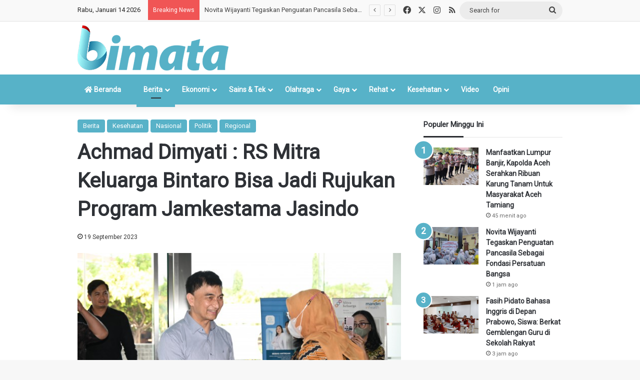

--- FILE ---
content_type: text/html; charset=UTF-8
request_url: https://bimata.id/2023/09/achmad-dimyati-rs-mitra-keluarga-bintaro/
body_size: 24118
content:
<!DOCTYPE html><html
lang=id class data-skin=light prefix="og: https://ogp.me/ns#"><head><style>img.lazy{min-height:1px}</style><link
href=https://bimata.id/wp-content/plugins/w3-total-cache/pub/js/lazyload.min.js as=script><meta
charset="UTF-8"><link
rel=profile href=https://gmpg.org/xfn/11><style>img:is([sizes="auto" i], [sizes^="auto," i]){contain-intrinsic-size:3000px 1500px}</style><title>Achmad Dimyati : RS Mitra Keluarga Bintaro Bisa Jadi Rujukan Program Jamkestama Jasindo | Bimata</title><meta
name="description" content="BIMATA.ID, Jakarta - Wakil Ketua Badan Urusan Rumah Tangga (BURT) DPR RI Achmad Dimyati Natakusumah menilai Rumah Sakit (RS) Mitra Keluarga Bintaro merupakan"><meta
name="robots" content="follow, index, max-snippet:300, max-video-preview:-1, max-image-preview:standard"><link
rel=canonical href=https://bimata.id/2023/09/achmad-dimyati-rs-mitra-keluarga-bintaro/ ><meta
property="og:locale" content="id_ID"><meta
property="og:type" content="article"><meta
property="og:title" content="Achmad Dimyati : RS Mitra Keluarga Bintaro Bisa Jadi Rujukan Program Jamkestama Jasindo | Bimata"><meta
property="og:description" content="BIMATA.ID, Jakarta - Wakil Ketua Badan Urusan Rumah Tangga (BURT) DPR RI Achmad Dimyati Natakusumah menilai Rumah Sakit (RS) Mitra Keluarga Bintaro merupakan"><meta
property="og:url" content="https://bimata.id/2023/09/achmad-dimyati-rs-mitra-keluarga-bintaro/"><meta
property="og:site_name" content="Bimata"><meta
property="article:publisher" content="https://facebook.com/bimata.indonesia"><meta
property="article:tag" content="Achmad Dimyati Natakusumah"><meta
property="article:tag" content="Asuransi Jasindo"><meta
property="article:tag" content="Badan Urusan Rumah Tangga (BURT) DPR RI"><meta
property="article:tag" content="Jamkestama"><meta
property="article:tag" content="Program Jaminan Kesehatan Utama (Jamkestama)"><meta
property="article:tag" content="RS Mitra Keluarga"><meta
property="article:section" content="Berita"><meta
property="og:image" content="https://bimata.id/wp-content/uploads/2023/09/Wakil-Ketua-Badan-Urusan-Rumah-Tangga-BURT-DPR-RI-Achmad-Dimyati-Natakusumah.jpeg"><meta
property="og:image:secure_url" content="https://bimata.id/wp-content/uploads/2023/09/Wakil-Ketua-Badan-Urusan-Rumah-Tangga-BURT-DPR-RI-Achmad-Dimyati-Natakusumah.jpeg"><meta
property="og:image:width" content="640"><meta
property="og:image:height" content="427"><meta
property="og:image:alt" content="Achmad Dimyati : RS Mitra Keluarga Bintaro Bisa Jadi Rujukan Program Jamkestama Jasindo"><meta
property="og:image:type" content="image/jpeg"><meta
property="article:published_time" content="2023-09-19T15:41:49+07:00"><meta
name="twitter:card" content="summary_large_image"><meta
name="twitter:title" content="Achmad Dimyati : RS Mitra Keluarga Bintaro Bisa Jadi Rujukan Program Jamkestama Jasindo | Bimata"><meta
name="twitter:description" content="BIMATA.ID, Jakarta - Wakil Ketua Badan Urusan Rumah Tangga (BURT) DPR RI Achmad Dimyati Natakusumah menilai Rumah Sakit (RS) Mitra Keluarga Bintaro merupakan"><meta
name="twitter:site" content="@BimataIndonesia"><meta
name="twitter:creator" content="@BimataIndonesia"><meta
name="twitter:image" content="https://bimata.id/wp-content/uploads/2023/09/Wakil-Ketua-Badan-Urusan-Rumah-Tangga-BURT-DPR-RI-Achmad-Dimyati-Natakusumah.jpeg"><meta
name="twitter:label1" content="Ditulis oleh"><meta
name="twitter:data1" content="Lutfi Mustafa"><meta
name="twitter:label2" content="Waktunya membaca"><meta
name="twitter:data2" content="1 menit"> <script type=application/ld+json class=rank-math-schema>{"@context":"https://schema.org","@graph":[{"@type":"Place","@id":"https://bimata.id/#place","geo":{"@type":"GeoCoordinates","latitude":"6\u00b014'40.8\"S","longitude":"106\u00b046'24.7\"E"},"hasMap":"https://www.google.com/maps/search/?api=1&amp;query=6\u00b014'40.8\"S,106\u00b046'24.7\"E","address":{"@type":"PostalAddress","streetAddress":"Jl. Peninggaran Timur II No. 5AB","addressLocality":"Kebayoran Lama Utara, Kebayoran Lama, Jakarta Selatan","addressRegion":"DKI Jakarta","postalCode":"12240","addressCountry":"Indonesia"}},{"@type":["NewsMediaOrganization","Organization"],"@id":"https://bimata.id/#organization","name":"bimata","url":"https://bimata.id","sameAs":["https://facebook.com/bimata.indonesia","https://twitter.com/BimataIndonesia"],"email":"redaksi@bimata.id","address":{"@type":"PostalAddress","streetAddress":"Jl. Peninggaran Timur II No. 5AB","addressLocality":"Kebayoran Lama Utara, Kebayoran Lama, Jakarta Selatan","addressRegion":"DKI Jakarta","postalCode":"12240","addressCountry":"Indonesia"},"logo":{"@type":"ImageObject","@id":"https://bimata.id/#logo","url":"https://bimata.id/wp-content/uploads/2020/03/bimata_logo_square_MINI.png","contentUrl":"https://bimata.id/wp-content/uploads/2020/03/bimata_logo_square_MINI.png","caption":"Bimata","inLanguage":"id","width":"200","height":"200"},"contactPoint":[{"@type":"ContactPoint","telephone":"+62 851-5535-5988","contactType":"technical support"}],"description":"Bimata.id media online terpercaya, mengedepankan prinsi-prinsip jurnalistik, aktual, akurat dan bertanggung jawab.","legalName":"PT. Bimata Multimedia Indonesia","location":{"@id":"https://bimata.id/#place"}},{"@type":"WebSite","@id":"https://bimata.id/#website","url":"https://bimata.id","name":"Bimata","alternateName":"Bimata Indonesia","publisher":{"@id":"https://bimata.id/#organization"},"inLanguage":"id"},{"@type":"ImageObject","@id":"https://bimata.id/wp-content/uploads/2023/09/Wakil-Ketua-Badan-Urusan-Rumah-Tangga-BURT-DPR-RI-Achmad-Dimyati-Natakusumah.jpeg","url":"https://bimata.id/wp-content/uploads/2023/09/Wakil-Ketua-Badan-Urusan-Rumah-Tangga-BURT-DPR-RI-Achmad-Dimyati-Natakusumah.jpeg","width":"640","height":"427","inLanguage":"id"},{"@type":"BreadcrumbList","@id":"https://bimata.id/2023/09/achmad-dimyati-rs-mitra-keluarga-bintaro/#breadcrumb","itemListElement":[{"@type":"ListItem","position":"1","item":{"@id":"https://bimata.id","name":"Bimata"}},{"@type":"ListItem","position":"2","item":{"@id":"https://bimata.id/news/","name":"Berita"}},{"@type":"ListItem","position":"3","item":{"@id":"https://bimata.id/2023/09/achmad-dimyati-rs-mitra-keluarga-bintaro/","name":"Achmad Dimyati : RS Mitra Keluarga Bintaro Bisa Jadi Rujukan Program Jamkestama Jasindo"}}]},{"@type":"WebPage","@id":"https://bimata.id/2023/09/achmad-dimyati-rs-mitra-keluarga-bintaro/#webpage","url":"https://bimata.id/2023/09/achmad-dimyati-rs-mitra-keluarga-bintaro/","name":"Achmad Dimyati : RS Mitra Keluarga Bintaro Bisa Jadi Rujukan Program Jamkestama Jasindo | Bimata","datePublished":"2023-09-19T15:41:49+07:00","dateModified":"2023-09-19T15:41:49+07:00","isPartOf":{"@id":"https://bimata.id/#website"},"primaryImageOfPage":{"@id":"https://bimata.id/wp-content/uploads/2023/09/Wakil-Ketua-Badan-Urusan-Rumah-Tangga-BURT-DPR-RI-Achmad-Dimyati-Natakusumah.jpeg"},"inLanguage":"id","breadcrumb":{"@id":"https://bimata.id/2023/09/achmad-dimyati-rs-mitra-keluarga-bintaro/#breadcrumb"}},{"@type":"Person","@id":"https://bimata.id/2023/09/achmad-dimyati-rs-mitra-keluarga-bintaro/#author","name":"Lutfi Mustafa","image":{"@type":"ImageObject","@id":"https://secure.gravatar.com/avatar/0ea11729af6be9959e4ec302187c2aa41926a80be6e504902ddb17b3fb6fbab2?s=96&amp;d=blank&amp;r=g","url":"https://secure.gravatar.com/avatar/0ea11729af6be9959e4ec302187c2aa41926a80be6e504902ddb17b3fb6fbab2?s=96&amp;d=blank&amp;r=g","caption":"Lutfi Mustafa","inLanguage":"id"},"worksFor":{"@id":"https://bimata.id/#organization"}},{"@type":"NewsArticle","headline":"Achmad Dimyati : RS Mitra Keluarga Bintaro Bisa Jadi Rujukan Program Jamkestama Jasindo | Bimata","datePublished":"2023-09-19T15:41:49+07:00","dateModified":"2023-09-19T15:41:49+07:00","articleSection":"Berita, Kesehatan, Nasional, Politik, Regional","author":{"@id":"https://bimata.id/2023/09/achmad-dimyati-rs-mitra-keluarga-bintaro/#author","name":"Lutfi Mustafa"},"publisher":{"@id":"https://bimata.id/#organization"},"description":"BIMATA.ID, Jakarta - Wakil Ketua Badan Urusan Rumah Tangga (BURT) DPR RI Achmad Dimyati Natakusumah menilai Rumah Sakit (RS) Mitra Keluarga Bintaro merupakan","name":"Achmad Dimyati : RS Mitra Keluarga Bintaro Bisa Jadi Rujukan Program Jamkestama Jasindo | Bimata","@id":"https://bimata.id/2023/09/achmad-dimyati-rs-mitra-keluarga-bintaro/#richSnippet","isPartOf":{"@id":"https://bimata.id/2023/09/achmad-dimyati-rs-mitra-keluarga-bintaro/#webpage"},"image":{"@id":"https://bimata.id/wp-content/uploads/2023/09/Wakil-Ketua-Badan-Urusan-Rumah-Tangga-BURT-DPR-RI-Achmad-Dimyati-Natakusumah.jpeg"},"inLanguage":"id","mainEntityOfPage":{"@id":"https://bimata.id/2023/09/achmad-dimyati-rs-mitra-keluarga-bintaro/#webpage"}}]}</script> <link
rel=dns-prefetch href=//www.googletagmanager.com><link
rel=dns-prefetch href=//fonts.googleapis.com><link
rel=alternate type=application/rss+xml title="Bimata &raquo; Feed" href=https://bimata.id/feed/ ><link
rel=alternate type=application/rss+xml title="Bimata &raquo; Umpan Komentar" href=https://bimata.id/comments/feed/ ><link
rel=alternate type=application/rss+xml title="Bimata &raquo; Achmad Dimyati : RS Mitra Keluarga Bintaro Bisa Jadi Rujukan Program Jamkestama Jasindo Umpan Komentar" href=https://bimata.id/2023/09/achmad-dimyati-rs-mitra-keluarga-bintaro/feed/ ><style>/*<![CDATA[*/:root{--tie-preset-gradient-1:linear-gradient(135deg, rgba(6, 147, 227, 1) 0%, rgb(155, 81, 224) 100%);--tie-preset-gradient-2:linear-gradient(135deg, rgb(122, 220, 180) 0%, rgb(0, 208, 130) 100%);--tie-preset-gradient-3:linear-gradient(135deg, rgba(252, 185, 0, 1) 0%, rgba(255, 105, 0, 1) 100%);--tie-preset-gradient-4:linear-gradient(135deg, rgba(255, 105, 0, 1) 0%, rgb(207, 46, 46) 100%);--tie-preset-gradient-5:linear-gradient(135deg, rgb(238, 238, 238) 0%, rgb(169, 184, 195) 100%);--tie-preset-gradient-6:linear-gradient(135deg, rgb(74, 234, 220) 0%, rgb(151, 120, 209) 20%, rgb(207, 42, 186) 40%, rgb(238, 44, 130) 60%, rgb(251, 105, 98) 80%, rgb(254, 248, 76) 100%);--tie-preset-gradient-7:linear-gradient(135deg, rgb(255, 206, 236) 0%, rgb(152, 150, 240) 100%);--tie-preset-gradient-8:linear-gradient(135deg, rgb(254, 205, 165) 0%, rgb(254, 45, 45) 50%, rgb(107, 0, 62) 100%);--tie-preset-gradient-9:linear-gradient(135deg, rgb(255, 203, 112) 0%, rgb(199, 81, 192) 50%, rgb(65, 88, 208) 100%);--tie-preset-gradient-10:linear-gradient(135deg, rgb(255, 245, 203) 0%, rgb(182, 227, 212) 50%, rgb(51, 167, 181) 100%);--tie-preset-gradient-11:linear-gradient(135deg, rgb(202, 248, 128) 0%, rgb(113, 206, 126) 100%);--tie-preset-gradient-12:linear-gradient(135deg, rgb(2, 3, 129) 0%, rgb(40, 116, 252) 100%);--tie-preset-gradient-13:linear-gradient(135deg, #4D34FA, #ad34fa);--tie-preset-gradient-14:linear-gradient(135deg, #0057FF, #31B5FF);--tie-preset-gradient-15:linear-gradient(135deg, #FF007A, #FF81BD);--tie-preset-gradient-16:linear-gradient(135deg, #14111E, #4B4462);--tie-preset-gradient-17:linear-gradient(135deg, #F32758, #FFC581);--main-nav-background:#1f2024;--main-nav-secondry-background:rgba(0,0,0,0.2);--main-nav-primary-color:#08f;--main-nav-contrast-primary-color:#FFF;--main-nav-text-color:#FFF;--main-nav-secondry-text-color:rgba(225,255,255,0.5);--main-nav-main-border-color:rgba(255,255,255,0.07);--main-nav-secondry-border-color:rgba(255,255,255,0.04)}/*]]>*/</style><meta
name="viewport" content="width=device-width, initial-scale=1.0"><script>/*<![CDATA[*/window._wpemojiSettings={"baseUrl":"https:\/\/s.w.org\/images\/core\/emoji\/16.0.1\/72x72\/","ext":".png","svgUrl":"https:\/\/s.w.org\/images\/core\/emoji\/16.0.1\/svg\/","svgExt":".svg","source":{"concatemoji":"https:\/\/bimata.id\/wp-includes\/js\/wp-emoji-release.min.js?ver=6.8.3"}};
/*! This file is auto-generated */
!function(s,n){var o,i,e;function c(e){try{var t={supportTests:e,timestamp:(new Date).valueOf()};sessionStorage.setItem(o,JSON.stringify(t))}catch(e){}}function p(e,t,n){e.clearRect(0,0,e.canvas.width,e.canvas.height),e.fillText(t,0,0);var t=new Uint32Array(e.getImageData(0,0,e.canvas.width,e.canvas.height).data),a=(e.clearRect(0,0,e.canvas.width,e.canvas.height),e.fillText(n,0,0),new Uint32Array(e.getImageData(0,0,e.canvas.width,e.canvas.height).data));return t.every(function(e,t){return e===a[t]})}function u(e,t){e.clearRect(0,0,e.canvas.width,e.canvas.height),e.fillText(t,0,0);for(var n=e.getImageData(16,16,1,1),a=0;a<n.data.length;a++)if(0!==n.data[a])return!1;return!0}function f(e,t,n,a){switch(t){case"flag":return n(e,"\ud83c\udff3\ufe0f\u200d\u26a7\ufe0f","\ud83c\udff3\ufe0f\u200b\u26a7\ufe0f")?!1:!n(e,"\ud83c\udde8\ud83c\uddf6","\ud83c\udde8\u200b\ud83c\uddf6")&&!n(e,"\ud83c\udff4\udb40\udc67\udb40\udc62\udb40\udc65\udb40\udc6e\udb40\udc67\udb40\udc7f","\ud83c\udff4\u200b\udb40\udc67\u200b\udb40\udc62\u200b\udb40\udc65\u200b\udb40\udc6e\u200b\udb40\udc67\u200b\udb40\udc7f");case"emoji":return!a(e,"\ud83e\udedf")}return!1}function g(e,t,n,a){var r="undefined"!=typeof WorkerGlobalScope&&self instanceof WorkerGlobalScope?new OffscreenCanvas(300,150):s.createElement("canvas"),o=r.getContext("2d",{willReadFrequently:!0}),i=(o.textBaseline="top",o.font="600 32px Arial",{});return e.forEach(function(e){i[e]=t(o,e,n,a)}),i}function t(e){var t=s.createElement("script");t.src=e,t.defer=!0,s.head.appendChild(t)}"undefined"!=typeof Promise&&(o="wpEmojiSettingsSupports",i=["flag","emoji"],n.supports={everything:!0,everythingExceptFlag:!0},e=new Promise(function(e){s.addEventListener("DOMContentLoaded",e,{once:!0})}),new Promise(function(t){var n=function(){try{var e=JSON.parse(sessionStorage.getItem(o));if("object"==typeof e&&"number"==typeof e.timestamp&&(new Date).valueOf()<e.timestamp+604800&&"object"==typeof e.supportTests)return e.supportTests}catch(e){}return null}();if(!n){if("undefined"!=typeof Worker&&"undefined"!=typeof OffscreenCanvas&&"undefined"!=typeof URL&&URL.createObjectURL&&"undefined"!=typeof Blob)try{var e="postMessage("+g.toString()+"("+[JSON.stringify(i),f.toString(),p.toString(),u.toString()].join(",")+"));",a=new Blob([e],{type:"text/javascript"}),r=new Worker(URL.createObjectURL(a),{name:"wpTestEmojiSupports"});return void(r.onmessage=function(e){c(n=e.data),r.terminate(),t(n)})}catch(e){}c(n=g(i,f,p,u))}t(n)}).then(function(e){for(var t in e)n.supports[t]=e[t],n.supports.everything=n.supports.everything&&n.supports[t],"flag"!==t&&(n.supports.everythingExceptFlag=n.supports.everythingExceptFlag&&n.supports[t]);n.supports.everythingExceptFlag=n.supports.everythingExceptFlag&&!n.supports.flag,n.DOMReady=!1,n.readyCallback=function(){n.DOMReady=!0}}).then(function(){return e}).then(function(){var e;n.supports.everything||(n.readyCallback(),(e=n.source||{}).concatemoji?t(e.concatemoji):e.wpemoji&&e.twemoji&&(t(e.twemoji),t(e.wpemoji)))}))}((window,document),window._wpemojiSettings);/*]]>*/</script> <style id=wp-emoji-styles-inline-css>img.wp-smiley,img.emoji{display:inline !important;border:none !important;box-shadow:none !important;height:1em !important;width:1em !important;margin:0
0.07em !important;vertical-align:-0.1em !important;background:none !important;padding:0
!important}</style><link
rel=stylesheet id=wp-block-library-css href='https://bimata.id/wp-includes/css/dist/block-library/style.min.css?ver=6.8.3' type=text/css media=all><style id=wp-block-library-theme-inline-css>.wp-block-audio :where(figcaption){color:#555;font-size:13px;text-align:center}.is-dark-theme .wp-block-audio :where(figcaption){color:#ffffffa6}.wp-block-audio{margin:0
0 1em}.wp-block-code{border:1px
solid #ccc;border-radius:4px;font-family:Menlo,Consolas,monaco,monospace;padding:.8em 1em}.wp-block-embed :where(figcaption){color:#555;font-size:13px;text-align:center}.is-dark-theme .wp-block-embed :where(figcaption){color:#ffffffa6}.wp-block-embed{margin:0
0 1em}.blocks-gallery-caption{color:#555;font-size:13px;text-align:center}.is-dark-theme .blocks-gallery-caption{color:#ffffffa6}:root :where(.wp-block-image figcaption){color:#555;font-size:13px;text-align:center}.is-dark-theme :root :where(.wp-block-image figcaption){color:#ffffffa6}.wp-block-image{margin:0
0 1em}.wp-block-pullquote{border-bottom:4px solid;border-top:4px solid;color:currentColor;margin-bottom:1.75em}.wp-block-pullquote cite,.wp-block-pullquote footer,.wp-block-pullquote__citation{color:currentColor;font-size:.8125em;font-style:normal;text-transform:uppercase}.wp-block-quote{border-left:.25em solid;margin:0
0 1.75em;padding-left:1em}.wp-block-quote cite,.wp-block-quote
footer{color:currentColor;font-size:.8125em;font-style:normal;position:relative}.wp-block-quote:where(.has-text-align-right){border-left:none;border-right:.25em solid;padding-left:0;padding-right:1em}.wp-block-quote:where(.has-text-align-center){border:none;padding-left:0}.wp-block-quote.is-large,.wp-block-quote.is-style-large,.wp-block-quote:where(.is-style-plain){border:none}.wp-block-search .wp-block-search__label{font-weight:700}.wp-block-search__button{border:1px
solid #ccc;padding:.375em .625em}:where(.wp-block-group.has-background){padding:1.25em 2.375em}.wp-block-separator.has-css-opacity{opacity:.4}.wp-block-separator{border:none;border-bottom:2px solid;margin-left:auto;margin-right:auto}.wp-block-separator.has-alpha-channel-opacity{opacity:1}.wp-block-separator:not(.is-style-wide):not(.is-style-dots){width:100px}.wp-block-separator.has-background:not(.is-style-dots){border-bottom:none;height:1px}.wp-block-separator.has-background:not(.is-style-wide):not(.is-style-dots){height:2px}.wp-block-table{margin:0
0 1em}.wp-block-table td,.wp-block-table
th{word-break:normal}.wp-block-table :where(figcaption){color:#555;font-size:13px;text-align:center}.is-dark-theme .wp-block-table :where(figcaption){color:#ffffffa6}.wp-block-video :where(figcaption){color:#555;font-size:13px;text-align:center}.is-dark-theme .wp-block-video :where(figcaption){color:#ffffffa6}.wp-block-video{margin:0
0 1em}:root :where(.wp-block-template-part.has-background){margin-bottom:0;margin-top:0;padding:1.25em 2.375em}</style><style id=classic-theme-styles-inline-css>/*! This file is auto-generated */
.wp-block-button__link{color:#fff;background-color:#32373c;border-radius:9999px;box-shadow:none;text-decoration:none;padding:calc(.667em + 2px) calc(1.333em + 2px);font-size:1.125em}.wp-block-file__button{background:#32373c;color:#fff;text-decoration:none}</style><style id=global-styles-inline-css>/*<![CDATA[*/:root{--wp--preset--aspect-ratio--square:1;--wp--preset--aspect-ratio--4-3:4/3;--wp--preset--aspect-ratio--3-4:3/4;--wp--preset--aspect-ratio--3-2:3/2;--wp--preset--aspect-ratio--2-3:2/3;--wp--preset--aspect-ratio--16-9:16/9;--wp--preset--aspect-ratio--9-16:9/16;--wp--preset--color--black:#000;--wp--preset--color--cyan-bluish-gray:#abb8c3;--wp--preset--color--white:#fff;--wp--preset--color--pale-pink:#f78da7;--wp--preset--color--vivid-red:#cf2e2e;--wp--preset--color--luminous-vivid-orange:#ff6900;--wp--preset--color--luminous-vivid-amber:#fcb900;--wp--preset--color--light-green-cyan:#7bdcb5;--wp--preset--color--vivid-green-cyan:#00d084;--wp--preset--color--pale-cyan-blue:#8ed1fc;--wp--preset--color--vivid-cyan-blue:#0693e3;--wp--preset--color--vivid-purple:#9b51e0;--wp--preset--color--global-color:#57b2c8;--wp--preset--gradient--vivid-cyan-blue-to-vivid-purple:linear-gradient(135deg,rgba(6,147,227,1) 0%,rgb(155,81,224) 100%);--wp--preset--gradient--light-green-cyan-to-vivid-green-cyan:linear-gradient(135deg,rgb(122,220,180) 0%,rgb(0,208,130) 100%);--wp--preset--gradient--luminous-vivid-amber-to-luminous-vivid-orange:linear-gradient(135deg,rgba(252,185,0,1) 0%,rgba(255,105,0,1) 100%);--wp--preset--gradient--luminous-vivid-orange-to-vivid-red:linear-gradient(135deg,rgba(255,105,0,1) 0%,rgb(207,46,46) 100%);--wp--preset--gradient--very-light-gray-to-cyan-bluish-gray:linear-gradient(135deg,rgb(238,238,238) 0%,rgb(169,184,195) 100%);--wp--preset--gradient--cool-to-warm-spectrum:linear-gradient(135deg,rgb(74,234,220) 0%,rgb(151,120,209) 20%,rgb(207,42,186) 40%,rgb(238,44,130) 60%,rgb(251,105,98) 80%,rgb(254,248,76) 100%);--wp--preset--gradient--blush-light-purple:linear-gradient(135deg,rgb(255,206,236) 0%,rgb(152,150,240) 100%);--wp--preset--gradient--blush-bordeaux:linear-gradient(135deg,rgb(254,205,165) 0%,rgb(254,45,45) 50%,rgb(107,0,62) 100%);--wp--preset--gradient--luminous-dusk:linear-gradient(135deg,rgb(255,203,112) 0%,rgb(199,81,192) 50%,rgb(65,88,208) 100%);--wp--preset--gradient--pale-ocean:linear-gradient(135deg,rgb(255,245,203) 0%,rgb(182,227,212) 50%,rgb(51,167,181) 100%);--wp--preset--gradient--electric-grass:linear-gradient(135deg,rgb(202,248,128) 0%,rgb(113,206,126) 100%);--wp--preset--gradient--midnight:linear-gradient(135deg,rgb(2,3,129) 0%,rgb(40,116,252) 100%);--wp--preset--font-size--small:13px;--wp--preset--font-size--medium:20px;--wp--preset--font-size--large:36px;--wp--preset--font-size--x-large:42px;--wp--preset--spacing--20:0.44rem;--wp--preset--spacing--30:0.67rem;--wp--preset--spacing--40:1rem;--wp--preset--spacing--50:1.5rem;--wp--preset--spacing--60:2.25rem;--wp--preset--spacing--70:3.38rem;--wp--preset--spacing--80:5.06rem;--wp--preset--shadow--natural:6px 6px 9px rgba(0, 0, 0, 0.2);--wp--preset--shadow--deep:12px 12px 50px rgba(0, 0, 0, 0.4);--wp--preset--shadow--sharp:6px 6px 0px rgba(0, 0, 0, 0.2);--wp--preset--shadow--outlined:6px 6px 0px -3px rgba(255, 255, 255, 1), 6px 6px rgba(0, 0, 0, 1);--wp--preset--shadow--crisp:6px 6px 0px rgba(0, 0, 0, 1)}:where(.is-layout-flex){gap:0.5em}:where(.is-layout-grid){gap:0.5em}body .is-layout-flex{display:flex}.is-layout-flex{flex-wrap:wrap;align-items:center}.is-layout-flex>:is(*,div){margin:0}body .is-layout-grid{display:grid}.is-layout-grid>:is(*,div){margin:0}:where(.wp-block-columns.is-layout-flex){gap:2em}:where(.wp-block-columns.is-layout-grid){gap:2em}:where(.wp-block-post-template.is-layout-flex){gap:1.25em}:where(.wp-block-post-template.is-layout-grid){gap:1.25em}.has-black-color{color:var(--wp--preset--color--black) !important}.has-cyan-bluish-gray-color{color:var(--wp--preset--color--cyan-bluish-gray) !important}.has-white-color{color:var(--wp--preset--color--white) !important}.has-pale-pink-color{color:var(--wp--preset--color--pale-pink) !important}.has-vivid-red-color{color:var(--wp--preset--color--vivid-red) !important}.has-luminous-vivid-orange-color{color:var(--wp--preset--color--luminous-vivid-orange) !important}.has-luminous-vivid-amber-color{color:var(--wp--preset--color--luminous-vivid-amber) !important}.has-light-green-cyan-color{color:var(--wp--preset--color--light-green-cyan) !important}.has-vivid-green-cyan-color{color:var(--wp--preset--color--vivid-green-cyan) !important}.has-pale-cyan-blue-color{color:var(--wp--preset--color--pale-cyan-blue) !important}.has-vivid-cyan-blue-color{color:var(--wp--preset--color--vivid-cyan-blue) !important}.has-vivid-purple-color{color:var(--wp--preset--color--vivid-purple) !important}.has-black-background-color{background-color:var(--wp--preset--color--black) !important}.has-cyan-bluish-gray-background-color{background-color:var(--wp--preset--color--cyan-bluish-gray) !important}.has-white-background-color{background-color:var(--wp--preset--color--white) !important}.has-pale-pink-background-color{background-color:var(--wp--preset--color--pale-pink) !important}.has-vivid-red-background-color{background-color:var(--wp--preset--color--vivid-red) !important}.has-luminous-vivid-orange-background-color{background-color:var(--wp--preset--color--luminous-vivid-orange) !important}.has-luminous-vivid-amber-background-color{background-color:var(--wp--preset--color--luminous-vivid-amber) !important}.has-light-green-cyan-background-color{background-color:var(--wp--preset--color--light-green-cyan) !important}.has-vivid-green-cyan-background-color{background-color:var(--wp--preset--color--vivid-green-cyan) !important}.has-pale-cyan-blue-background-color{background-color:var(--wp--preset--color--pale-cyan-blue) !important}.has-vivid-cyan-blue-background-color{background-color:var(--wp--preset--color--vivid-cyan-blue) !important}.has-vivid-purple-background-color{background-color:var(--wp--preset--color--vivid-purple) !important}.has-black-border-color{border-color:var(--wp--preset--color--black) !important}.has-cyan-bluish-gray-border-color{border-color:var(--wp--preset--color--cyan-bluish-gray) !important}.has-white-border-color{border-color:var(--wp--preset--color--white) !important}.has-pale-pink-border-color{border-color:var(--wp--preset--color--pale-pink) !important}.has-vivid-red-border-color{border-color:var(--wp--preset--color--vivid-red) !important}.has-luminous-vivid-orange-border-color{border-color:var(--wp--preset--color--luminous-vivid-orange) !important}.has-luminous-vivid-amber-border-color{border-color:var(--wp--preset--color--luminous-vivid-amber) !important}.has-light-green-cyan-border-color{border-color:var(--wp--preset--color--light-green-cyan) !important}.has-vivid-green-cyan-border-color{border-color:var(--wp--preset--color--vivid-green-cyan) !important}.has-pale-cyan-blue-border-color{border-color:var(--wp--preset--color--pale-cyan-blue) !important}.has-vivid-cyan-blue-border-color{border-color:var(--wp--preset--color--vivid-cyan-blue) !important}.has-vivid-purple-border-color{border-color:var(--wp--preset--color--vivid-purple) !important}.has-vivid-cyan-blue-to-vivid-purple-gradient-background{background:var(--wp--preset--gradient--vivid-cyan-blue-to-vivid-purple) !important}.has-light-green-cyan-to-vivid-green-cyan-gradient-background{background:var(--wp--preset--gradient--light-green-cyan-to-vivid-green-cyan) !important}.has-luminous-vivid-amber-to-luminous-vivid-orange-gradient-background{background:var(--wp--preset--gradient--luminous-vivid-amber-to-luminous-vivid-orange) !important}.has-luminous-vivid-orange-to-vivid-red-gradient-background{background:var(--wp--preset--gradient--luminous-vivid-orange-to-vivid-red) !important}.has-very-light-gray-to-cyan-bluish-gray-gradient-background{background:var(--wp--preset--gradient--very-light-gray-to-cyan-bluish-gray) !important}.has-cool-to-warm-spectrum-gradient-background{background:var(--wp--preset--gradient--cool-to-warm-spectrum) !important}.has-blush-light-purple-gradient-background{background:var(--wp--preset--gradient--blush-light-purple) !important}.has-blush-bordeaux-gradient-background{background:var(--wp--preset--gradient--blush-bordeaux) !important}.has-luminous-dusk-gradient-background{background:var(--wp--preset--gradient--luminous-dusk) !important}.has-pale-ocean-gradient-background{background:var(--wp--preset--gradient--pale-ocean) !important}.has-electric-grass-gradient-background{background:var(--wp--preset--gradient--electric-grass) !important}.has-midnight-gradient-background{background:var(--wp--preset--gradient--midnight) !important}.has-small-font-size{font-size:var(--wp--preset--font-size--small) !important}.has-medium-font-size{font-size:var(--wp--preset--font-size--medium) !important}.has-large-font-size{font-size:var(--wp--preset--font-size--large) !important}.has-x-large-font-size{font-size:var(--wp--preset--font-size--x-large) !important}:where(.wp-block-post-template.is-layout-flex){gap:1.25em}:where(.wp-block-post-template.is-layout-grid){gap:1.25em}:where(.wp-block-columns.is-layout-flex){gap:2em}:where(.wp-block-columns.is-layout-grid){gap:2em}:root :where(.wp-block-pullquote){font-size:1.5em;line-height:1.6}/*]]>*/</style><link
rel=stylesheet id=bonfire-tactile-css-css href='https://bimata.id/wp-content/plugins/tactile-by-bonfire1/tactile.css?ver=1' type=text/css media=all><link
rel=stylesheet id=bonfire-tactile-swiper-css-css href='https://bimata.id/wp-content/plugins/tactile-by-bonfire1/swiper/swiper.css?ver=1' type=text/css media=all><link
crossorigin=anonymous rel=stylesheet id=bonfire-tactile-font-css href='https://fonts.googleapis.com/css?family=Roboto%3A400%7CRubik%3A400%2C500%27+rel%3D%27stylesheet%27+type%3D%27text%2Fcss&#038;ver=6.8.3' type=text/css media=all><link
rel=stylesheet id=tie-css-base-css href='https://bimata.id/wp-content/themes/jannah/assets/css/base.min.css?ver=7.6.2' type=text/css media=all><link
rel=stylesheet id=tie-css-styles-css href='https://bimata.id/wp-content/themes/jannah/assets/css/style.min.css?ver=7.6.2' type=text/css media=all><link
rel=stylesheet id=tie-css-widgets-css href='https://bimata.id/wp-content/themes/jannah/assets/css/widgets.min.css?ver=7.6.2' type=text/css media=all><link
rel=stylesheet id=tie-css-helpers-css href='https://bimata.id/wp-content/themes/jannah/assets/css/helpers.min.css?ver=7.6.2' type=text/css media=all><link
rel=stylesheet id=tie-fontawesome5-css href='https://bimata.id/wp-content/themes/jannah/assets/css/fontawesome.css?ver=7.6.2' type=text/css media=all><link
rel=stylesheet id=tie-css-shortcodes-css href='https://bimata.id/wp-content/themes/jannah/assets/css/plugins/shortcodes.min.css?ver=7.6.2' type=text/css media=all><link
rel=stylesheet id=tie-css-single-css href='https://bimata.id/wp-content/themes/jannah/assets/css/single.min.css?ver=7.6.2' type=text/css media=all><link
rel=stylesheet id=tie-css-print-css href='https://bimata.id/wp-content/themes/jannah/assets/css/print.css?ver=7.6.2' type=text/css media=print><link
rel=stylesheet id=tie-theme-child-css-css href='https://bimata.id/wp-content/themes/jannah-child/style.css?ver=6.8.3' type=text/css media=all><style id=tie-theme-child-css-inline-css>/*<![CDATA[*/:root:root{--brand-color:#57b2c8;--dark-brand-color:#258096;--bright-color:#FFF;--base-color:#2c2f34}#footer-widgets-container{border-top:8px solid #57b2c8;-webkit-box-shadow:0 -5px 0 rgba(0,0,0,0.07);-moz-box-shadow:0 -8px 0 rgba(0,0,0,0.07);box-shadow:0 -8px 0 rgba(0,0,0,0.07)}#reading-position-indicator{box-shadow:0 0 10px rgba( 87,178,200,0.7)}:root:root{--brand-color:#57b2c8;--dark-brand-color:#258096;--bright-color:#FFF;--base-color:#2c2f34}#footer-widgets-container{border-top:8px solid #57b2c8;-webkit-box-shadow:0 -5px 0 rgba(0,0,0,0.07);-moz-box-shadow:0 -8px 0 rgba(0,0,0,0.07);box-shadow:0 -8px 0 rgba(0,0,0,0.07)}#reading-position-indicator{box-shadow:0 0 10px rgba( 87,178,200,0.7)}#header-notification-bar{background:var( --tie-preset-gradient-13 )}#header-notification-bar{--tie-buttons-color:#FFF;--tie-buttons-border-color:#FFF;--tie-buttons-hover-color:#e1e1e1;--tie-buttons-hover-text:#000}#header-notification-bar{--tie-buttons-text:#000}#top-nav,#top-nav .sub-menu,#top-nav .comp-sub-menu,#top-nav .ticker-content,#top-nav .ticker-swipe,.top-nav-boxed #top-nav .topbar-wrapper,.top-nav-dark .top-menu ul,#autocomplete-suggestions.search-in-top-nav{background-color:#f9f9f9}#top-nav *,#autocomplete-suggestions.search-in-top-nav{border-color:rgba( #000000,0.08)}#top-nav .icon-basecloud-bg:after{color:#f9f9f9}#top-nav a:not(:hover),#top-nav input,#top-nav #search-submit,#top-nav .fa-spinner,#top-nav .dropdown-social-icons li a span,#top-nav .components > li .social-link:not(:hover) span,#autocomplete-suggestions.search-in-top-nav
a{color:#424242}#top-nav input::-moz-placeholder{color:#424242}#top-nav input:-moz-placeholder{color:#424242}#top-nav input:-ms-input-placeholder{color:#424242}#top-nav input::-webkit-input-placeholder{color:#424242}#top-nav,.search-in-top-nav{--tie-buttons-color:#009fc6;--tie-buttons-border-color:#009fc6;--tie-buttons-text:#FFF;--tie-buttons-hover-color:#0081a8}#top-nav a:hover,#top-nav .menu li:hover > a,#top-nav .menu > .tie-current-menu > a,#top-nav .components > li:hover > a,#top-nav .components #search-submit:hover,#autocomplete-suggestions.search-in-top-nav .post-title a:hover{color:#009fc6}#top-nav,#top-nav .comp-sub-menu,#top-nav .tie-weather-widget{color:#232323}#autocomplete-suggestions.search-in-top-nav .post-meta,#autocomplete-suggestions.search-in-top-nav .post-meta a:not(:hover){color:rgba( 35,35,35,0.7 )}#top-nav .weather-icon .icon-cloud,#top-nav .weather-icon .icon-basecloud-bg,#top-nav .weather-icon .icon-cloud-behind{color:#232323 !important}#main-nav,#main-nav .menu-sub-content,#main-nav .comp-sub-menu,#main-nav ul.cats-vertical li a.is-active,#main-nav ul.cats-vertical li a:hover,#autocomplete-suggestions.search-in-main-nav{background-color:#57b2c8}#main-nav{border-width:0}#theme-header #main-nav:not(.fixed-nav){bottom:0}#main-nav .icon-basecloud-bg:after{color:#57b2c8}#autocomplete-suggestions.search-in-main-nav{border-color:rgba(255,255,255,0.07)}.main-nav-boxed #main-nav .main-menu-wrapper{border-width:0}#main-nav a:not(:hover),#main-nav a.social-link:not(:hover) span,#main-nav .dropdown-social-icons li a span,#autocomplete-suggestions.search-in-main-nav
a{color:#fff}#main-nav,#main-nav input,#main-nav #search-submit,#main-nav .fa-spinner,#main-nav .comp-sub-menu,#main-nav .tie-weather-widget{color:#fff}#main-nav input::-moz-placeholder{color:#fff}#main-nav input:-moz-placeholder{color:#fff}#main-nav input:-ms-input-placeholder{color:#fff}#main-nav input::-webkit-input-placeholder{color:#fff}#main-nav .mega-menu .post-meta,#main-nav .mega-menu .post-meta a,#autocomplete-suggestions.search-in-main-nav .post-meta{color:rgba(255,255,255,0.6)}#main-nav .weather-icon .icon-cloud,#main-nav .weather-icon .icon-basecloud-bg,#main-nav .weather-icon .icon-cloud-behind{color:#fff !important}#footer{background-color:#0a0000}#site-info{background-color:#fff}#footer{margin-top:20px;padding-bottom:5px}#footer .footer-widget-area:first-child{padding-top:10px}#footer .posts-list-counter .posts-list-items li.widget-post-list:before{border-color:#0a0000}#footer .timeline-widget a .date:before{border-color:rgba(10,0,0,0.8)}#footer .footer-boxed-widget-area,#footer textarea,#footer input:not([type=submit]),#footer select,#footer code,#footer kbd,#footer pre,#footer samp,#footer .show-more-button,#footer .slider-links .tie-slider-nav span,#footer #wp-calendar,#footer #wp-calendar tbody td,#footer #wp-calendar thead th,#footer .widget.buddypress .item-options
a{border-color:rgba(255,255,255,0.1)}#footer .social-statistics-widget .white-bg li.social-icons-item a,#footer .widget_tag_cloud .tagcloud a,#footer .latest-tweets-widget .slider-links .tie-slider-nav span,#footer .widget_layered_nav_filters
a{border-color:rgba(255,255,255,0.1)}#footer .social-statistics-widget .white-bg li:before{background:rgba(255,255,255,0.1)}.site-footer #wp-calendar tbody
td{background:rgba(255,255,255,0.02)}#footer .white-bg .social-icons-item a span.followers span,#footer .circle-three-cols .social-icons-item a .followers-num,#footer .circle-three-cols .social-icons-item a .followers-name{color:rgba(255,255,255,0.8)}#footer .timeline-widget ul:before,#footer .timeline-widget a:not(:hover) .date:before{background-color:#000}#footer .widget-title,#footer .widget-title a:not(:hover){color:#ddd}#footer,#footer textarea,#footer input:not([type='submit']),#footer select,#footer #wp-calendar tbody,#footer .tie-slider-nav li span:not(:hover),#footer .widget_categories li a:before,#footer .widget_product_categories li a:before,#footer .widget_layered_nav li a:before,#footer .widget_archive li a:before,#footer .widget_nav_menu li a:before,#footer .widget_meta li a:before,#footer .widget_pages li a:before,#footer .widget_recent_entries li a:before,#footer .widget_display_forums li a:before,#footer .widget_display_views li a:before,#footer .widget_rss li a:before,#footer .widget_display_stats dt:before,#footer .subscribe-widget-content h3,#footer .about-author .social-icons a:not(:hover) span{color:#aaa}#footer post-widget-body .meta-item,#footer .post-meta,#footer .stream-title,#footer.dark-skin .timeline-widget .date,#footer .wp-caption .wp-caption-text,#footer .rss-date{color:rgba(170,170,170,0.7)}#footer input::-moz-placeholder{color:#aaa}#footer input:-moz-placeholder{color:#aaa}#footer input:-ms-input-placeholder{color:#aaa}#footer input::-webkit-input-placeholder{color:#aaa}#site-info,#site-info ul.social-icons li a:not(:hover) span{color:#999}#footer .site-info a:not(:hover){color:#666}@media (min-width: 1200px){.container{width:auto}}.boxed-layout #tie-wrapper,.boxed-layout .fixed-nav{max-width:1030px}@media (min-width: 1000px){.container,.wide-next-prev-slider-wrapper .slider-main-container{max-width:1000px}}/*]]>*/</style> <script src="https://bimata.id/wp-includes/js/jquery/jquery.min.js?ver=3.7.1" id=jquery-core-js></script> <script src="https://bimata.id/wp-includes/js/jquery/jquery-migrate.min.js?ver=3.4.1" id=jquery-migrate-js></script> 
 <script src="https://www.googletagmanager.com/gtag/js?id=GT-P355FHR" id=google_gtagjs-js async></script> <script id=google_gtagjs-js-after>window.dataLayer=window.dataLayer||[];function gtag(){dataLayer.push(arguments);}
gtag("set","linker",{"domains":["bimata.id"]});gtag("js",new Date());gtag("set","developer_id.dZTNiMT",true);gtag("config","GT-P355FHR",{"googlesitekit_post_type":"post"});window._googlesitekit=window._googlesitekit||{};window._googlesitekit.throttledEvents=[];window._googlesitekit.gtagEvent=(name,data)=>{var key=JSON.stringify({name,data});if(!!window._googlesitekit.throttledEvents[key]){return;}window._googlesitekit.throttledEvents[key]=true;setTimeout(()=>{delete window._googlesitekit.throttledEvents[key];},5);gtag("event",name,{...data,event_source:"site-kit"});};</script> <link
rel=https://api.w.org/ href=https://bimata.id/wp-json/ ><link
rel=alternate title=JSON type=application/json href=https://bimata.id/wp-json/wp/v2/posts/104871><link
rel=EditURI type=application/rsd+xml title=RSD href=https://bimata.id/xmlrpc.php?rsd><meta
name="generator" content="WordPress 6.8.3"><link
rel=shortlink href='https://bimata.id/?p=104871'><link
rel=alternate title="oEmbed (JSON)" type=application/json+oembed href="https://bimata.id/wp-json/oembed/1.0/embed?url=https%3A%2F%2Fbimata.id%2F2023%2F09%2Fachmad-dimyati-rs-mitra-keluarga-bintaro%2F"><link
rel=alternate title="oEmbed (XML)" type=text/xml+oembed href="https://bimata.id/wp-json/oembed/1.0/embed?url=https%3A%2F%2Fbimata.id%2F2023%2F09%2Fachmad-dimyati-rs-mitra-keluarga-bintaro%2F&#038;format=xml"><meta
name="generator" content="Site Kit by Google 1.170.0"><script src="//bimata.id/?wordfence_syncAttackData=1768379417.5868" async></script><meta
http-equiv="X-UA-Compatible" content="IE=edge"><link
rel=amphtml href=https://bimata.id/2023/09/achmad-dimyati-rs-mitra-keluarga-bintaro/amp/ ><link
rel=icon href=https://bimata.id/wp-content/uploads/2020/04/favicon.ico sizes=32x32><link
rel=icon href=https://bimata.id/wp-content/uploads/2020/04/favicon.ico sizes=192x192><link
rel=apple-touch-icon href=https://bimata.id/wp-content/uploads/2020/04/favicon.ico><meta
name="msapplication-TileImage" content="https://bimata.id/wp-content/uploads/2020/04/favicon.ico"></head><body
id=tie-body class="wp-singular post-template-default single single-post postid-104871 single-format-standard wp-theme-jannah wp-child-theme-jannah-child wrapper-has-shadow block-head-3 magazine2 is-thumb-overlay-disabled is-desktop is-header-layout-3 sidebar-right has-sidebar post-layout-1 narrow-title-narrow-media is-standard-format has-mobile-share hide_banner_header hide_banner_top hide_banner_below_header hide_breaking_news hide_share_post_bottom"><div
class=background-overlay><div
id=tie-container class="site tie-container"><div
id=tie-wrapper><header
id=theme-header class="theme-header header-layout-3 main-nav-dark main-nav-default-dark main-nav-below no-stream-item top-nav-active top-nav-light top-nav-default-light top-nav-above has-shadow has-normal-width-logo mobile-header-centered"><nav
id=top-nav  class="has-date-breaking-components top-nav header-nav has-breaking-news" aria-label="Secondary Navigation"><div
class=container><div
class=topbar-wrapper><div
class=topbar-today-date>
Rabu, Januari 14 2026</div><div
class=tie-alignleft><div
class="breaking controls-is-active"><span
class=breaking-title>
<span
class="tie-icon-bolt breaking-icon" aria-hidden=true></span>
<span
class=breaking-title-text>Breaking News</span>
</span><ul
id=breaking-news-in-header class=breaking-news data-type=reveal data-arrows=true>
<li
class=news-item>
<a
href=https://bimata.id/2026/01/manfaatkan-lumpur-banjir-kapolda-aceh-serahkan-ribuan-karung-tanam-untuk-masyarakat-aceh-tamiang/ >Manfaatkan Lumpur Banjir, Kapolda Aceh Serahkan Ribuan Karung Tanam Untuk Masyarakat Aceh Tamiang</a>
</li>
<li
class=news-item>
<a
href=https://bimata.id/2026/01/novita-wijayanti-tegaskan-penguatan-pancasila-sebagai-fondasi-persatuan-bangsa/ >Novita Wijayanti Tegaskan Penguatan Pancasila Sebagai Fondasi Persatuan Bangsa</a>
</li>
<li
class=news-item>
<a
href=https://bimata.id/2026/01/fasih-pidato-bahasa-inggris-di-depan-prabowo-siswa-berkat-gemblengan-guru-di-sekolah-rakyat/ >Fasih Pidato Bahasa Inggris di Depan Prabowo, Siswa: Berkat Gemblengan Guru di Sekolah Rakyat</a>
</li>
<li
class=news-item>
<a
href=https://bimata.id/2026/01/belajar-kimia-pakai-papan-interaktif-jadi-menyenangkan-para-siswa-bebas-ekspresikan-diri/ >Belajar Kimia Pakai Papan Interaktif Jadi Menyenangkan, Para Siswa Bebas Ekspresikan Diri</a>
</li>
<li
class=news-item>
<a
href=https://bimata.id/2026/01/becak-listrik-dari-prabowo-harapan-baru-bagi-para-penarik-lansia-di-trenggalek-kami-dibesarkan-dari-becak/ >Becak Listrik dari Prabowo, Harapan Baru bagi Para Penarik Lansia di Trenggalek: Kami Dibesarkan dari Becak</a>
</li>
<li
class=news-item>
<a
href=https://bimata.id/2026/01/166-sekolah-rakyat-diresmikan-kepala-bakom-ri-negara-hadir-untuk-anak-anak-miskin-ekstrim/ >166 Sekolah Rakyat Diresmikan, Kepala Bakom RI: Negara Hadir untuk Anak-anak Miskin Ekstrim</a>
</li>
<li
class=news-item>
<a
href=https://bimata.id/2026/01/brimob-polda-metro-jaya-dirikan-dapur-lapangan-untuk-bantu-warga-terdampak-banjir-di-jakarta-utara/ >Brimob Polda Metro Jaya Dirikan Dapur Lapangan untuk Bantu Warga Terdampak Banjir di Jakarta Utara</a>
</li>
<li
class=news-item>
<a
href=https://bimata.id/2026/01/brimob-polda-sumut-gotong-royong-bersihkan-rumah-warga-terdampak-banjir-dan-longsor-di-tapanuli-tengah/ >Brimob Polda Sumut Gotong Royong Bersihkan Rumah Warga Terdampak Banjir dan Longsor di Tapanuli Tengah</a>
</li>
<li
class=news-item>
<a
href=https://bimata.id/2026/01/prabowo-ingatkan-petinggi-bumn-kalau-tak-sanggup-mengabdi-berhenti-saja/ >Prabowo Ingatkan Petinggi BUMN: Kalau Tak Sanggup Mengabdi, Berhenti Saja</a>
</li>
<li
class=news-item>
<a
href=https://bimata.id/2026/01/siswi-sekolah-rakyat-dasar-beri-surat-ke-prabowo-terima-kasih-kami-bisa-merasakan-sekolah/ >Siswi Sekolah Rakyat Dasar Beri Surat ke Prabowo: Terima Kasih Kami Bisa Merasakan Sekolah</a>
</li></ul></div></div><div
class=tie-alignright><ul
class=components> <li
class=social-icons-item><a
class="social-link facebook-social-icon" rel="external noopener nofollow" target=_blank href=https://www.facebook.com/bimata.indonesia><span
class="tie-social-icon tie-icon-facebook"></span><span
class=screen-reader-text>Facebook</span></a></li><li
class=social-icons-item><a
class="social-link twitter-social-icon" rel="external noopener nofollow" target=_blank href=https://x.com/BimataIndonesia><span
class="tie-social-icon tie-icon-twitter"></span><span
class=screen-reader-text>X</span></a></li><li
class=social-icons-item><a
class="social-link instagram-social-icon" rel="external noopener nofollow" target=_blank href=https://www.instagram.com/bimataindonesia/ ><span
class="tie-social-icon tie-icon-instagram"></span><span
class=screen-reader-text>Instagram</span></a></li><li
class=social-icons-item><a
class="social-link rss-social-icon" rel="external noopener nofollow" target=_blank href=https://bimata.id/feed/ ><span
class="tie-social-icon tie-icon-feed"></span><span
class=screen-reader-text>RSS</span></a></li> 	<li
class="search-bar menu-item custom-menu-link" aria-label=Search><form
method=get id=search action=https://bimata.id/ >
<input
id=search-input  inputmode=search type=text name=s title="Search for" placeholder="Search for">
<button
id=search-submit type=submit>
<span
class="tie-icon-search tie-search-icon" aria-hidden=true></span>
<span
class=screen-reader-text>Search for</span>
</button></form>
</li></ul></div></div></div></nav><div
class="container header-container"><div
class="tie-row logo-row"><div
class=logo-wrapper><div
class="tie-col-md-4 logo-container clearfix"><div
id=mobile-header-components-area_1 class=mobile-header-components></div><div
id=logo class=image-logo style="margin-top: 8px; margin-bottom: 8px;">
<a
title=Bimata href=https://bimata.id/ >
<picture
class="tie-logo-default tie-logo-picture">
<source
class="tie-logo-source-default tie-logo-source" data-srcset=https://bimata.id/wp-content/uploads/2020/02/bimata_logo.png media=(max-width:991px)>
<source
class="tie-logo-source-default tie-logo-source" data-srcset="https://bimata.id/wp-content/uploads/2020/02/bimata_logo.png 2x, https://bimata.id/wp-content/uploads/2020/05/bimata_logo-mini.png 1x">
<img
class="tie-logo-img-default tie-logo-img lazy" src="data:image/svg+xml,%3Csvg%20xmlns='http://www.w3.org/2000/svg'%20viewBox='0%200%20302%2090'%3E%3C/svg%3E" data-src=https://bimata.id/wp-content/uploads/2020/05/bimata_logo-mini.png alt=Bimata width=302 height=90 style="max-height:90px; width: auto;">
</picture>
</a></div><div
id=mobile-header-components-area_2 class=mobile-header-components></div></div></div></div></div><div
class=main-nav-wrapper><nav
id=main-nav  class="main-nav header-nav menu-style-default menu-style-solid-bg"  aria-label="Primary Navigation"><div
class=container><div
class=main-menu-wrapper><div
id=menu-components-wrap><div
class="main-menu main-menu-wrap"><div
id=main-nav-menu class="main-menu header-menu"><ul
id=menu-utama class=menu><li
id=menu-item-2324 class="menu-item menu-item-type-post_type menu-item-object-page menu-item-home menu-item-2324 menu-item-has-icon"><a
href=https://bimata.id/ > <span
aria-hidden=true class="tie-menu-icon fas fa-home"></span> Beranda <small
class="menu-tiny-label menu-tiny-circle" > </small></a></li>
<li
id=menu-item-1870 class="menu-item menu-item-type-taxonomy menu-item-object-category current-post-ancestor current-menu-parent current-post-parent menu-item-has-children menu-item-1870 tie-current-menu"><a
href=https://bimata.id/news/ >Berita</a><ul
class="sub-menu menu-sub-content">
<li
id=menu-item-1874 class="menu-item menu-item-type-taxonomy menu-item-object-category current-post-ancestor current-menu-parent current-post-parent menu-item-1874"><a
href=https://bimata.id/news/politics/ >Politik</a></li>
<li
id=menu-item-1871 class="menu-item menu-item-type-taxonomy menu-item-object-category menu-item-1871"><a
href=https://bimata.id/news/hukum/ >Hukum</a></li>
<li
id=menu-item-1873 class="menu-item menu-item-type-taxonomy menu-item-object-category current-post-ancestor current-menu-parent current-post-parent menu-item-1873"><a
href=https://bimata.id/news/nasional/ >Nasional</a></li>
<li
id=menu-item-1875 class="menu-item menu-item-type-taxonomy menu-item-object-category current-post-ancestor current-menu-parent current-post-parent menu-item-1875"><a
href=https://bimata.id/news/regional/ >Regional</a></li>
<li
id=menu-item-1872 class="menu-item menu-item-type-taxonomy menu-item-object-category menu-item-1872"><a
href=https://bimata.id/news/internasional/ >Internasional</a></li></ul>
</li>
<li
id=menu-item-1876 class="menu-item menu-item-type-taxonomy menu-item-object-category menu-item-has-children menu-item-1876"><a
href=https://bimata.id/ekonomi/ >Ekonomi</a><ul
class="sub-menu menu-sub-content">
<li
id=menu-item-1877 class="menu-item menu-item-type-taxonomy menu-item-object-category menu-item-1877"><a
href=https://bimata.id/ekonomi/bisnis/ >Bisnis</a></li>
<li
id=menu-item-1878 class="menu-item menu-item-type-taxonomy menu-item-object-category menu-item-1878"><a
href=https://bimata.id/ekonomi/energi/ >Energi</a></li>
<li
id=menu-item-1879 class="menu-item menu-item-type-taxonomy menu-item-object-category menu-item-1879"><a
href=https://bimata.id/ekonomi/perikanan/ >Perikanan</a></li>
<li
id=menu-item-1880 class="menu-item menu-item-type-taxonomy menu-item-object-category menu-item-1880"><a
href=https://bimata.id/ekonomi/perkebunan/ >Perkebunan</a></li>
<li
id=menu-item-1881 class="menu-item menu-item-type-taxonomy menu-item-object-category menu-item-1881"><a
href=https://bimata.id/ekonomi/pertanian/ >Pertanian</a></li>
<li
id=menu-item-1882 class="menu-item menu-item-type-taxonomy menu-item-object-category menu-item-1882"><a
href=https://bimata.id/ekonomi/properti/ >Properti</a></li>
<li
id=menu-item-1883 class="menu-item menu-item-type-taxonomy menu-item-object-category menu-item-1883"><a
href=https://bimata.id/ekonomi/umkm/ >UMKM</a></li></ul>
</li>
<li
id=menu-item-1884 class="menu-item menu-item-type-taxonomy menu-item-object-category menu-item-has-children menu-item-1884"><a
href=https://bimata.id/sains-tek/ >Sains &#038; Tek</a><ul
class="sub-menu menu-sub-content">
<li
id=menu-item-1887 class="menu-item menu-item-type-taxonomy menu-item-object-category menu-item-1887"><a
href=https://bimata.id/sains-tek/gawai/ >Gawai</a></li>
<li
id=menu-item-1890 class="menu-item menu-item-type-taxonomy menu-item-object-category menu-item-1890"><a
href=https://bimata.id/sains-tek/peranti/ >Peranti</a></li>
<li
id=menu-item-1888 class="menu-item menu-item-type-taxonomy menu-item-object-category menu-item-1888"><a
href=https://bimata.id/sains-tek/info-sains/ >Info Sains</a></li>
<li
id=menu-item-1886 class="menu-item menu-item-type-taxonomy menu-item-object-category menu-item-1886"><a
href=https://bimata.id/sains-tek/fakta-dunia/ >Fakta Dunia</a></li>
<li
id=menu-item-1885 class="menu-item menu-item-type-taxonomy menu-item-object-category menu-item-1885"><a
href=https://bimata.id/sains-tek/edukasi/ >Edukasi</a></li>
<li
id=menu-item-1889 class="menu-item menu-item-type-taxonomy menu-item-object-category menu-item-1889"><a
href=https://bimata.id/sains-tek/inovasi/ >Inovasi</a></li></ul>
</li>
<li
id=menu-item-1891 class="menu-item menu-item-type-taxonomy menu-item-object-category menu-item-has-children menu-item-1891"><a
href=https://bimata.id/sport/ >Olahraga</a><ul
class="sub-menu menu-sub-content">
<li
id=menu-item-1894 class="menu-item menu-item-type-taxonomy menu-item-object-category menu-item-1894"><a
href=https://bimata.id/sport/e-sport/ >E-Sport</a></li>
<li
id=menu-item-1895 class="menu-item menu-item-type-taxonomy menu-item-object-category menu-item-1895"><a
href=https://bimata.id/sport/otomotif/ >Otomotif</a></li>
<li
id=menu-item-1892 class="menu-item menu-item-type-taxonomy menu-item-object-category menu-item-1892"><a
href=https://bimata.id/sport/bola/ >Bola</a></li>
<li
id=menu-item-1893 class="menu-item menu-item-type-taxonomy menu-item-object-category menu-item-1893"><a
href=https://bimata.id/sport/cabor/ >Cabor</a></li></ul>
</li>
<li
id=menu-item-1896 class="menu-item menu-item-type-taxonomy menu-item-object-category menu-item-has-children menu-item-1896"><a
href=https://bimata.id/gaya/ >Gaya</a><ul
class="sub-menu menu-sub-content">
<li
id=menu-item-1900 class="menu-item menu-item-type-taxonomy menu-item-object-category menu-item-1900"><a
href=https://bimata.id/gaya/travel/ >Travel</a></li>
<li
id=menu-item-1897 class="menu-item menu-item-type-taxonomy menu-item-object-category menu-item-1897"><a
href=https://bimata.id/gaya/food/ >Food</a></li>
<li
id=menu-item-1899 class="menu-item menu-item-type-taxonomy menu-item-object-category menu-item-1899"><a
href=https://bimata.id/gaya/tips-trick/ >Tips &#038; Trick</a></li>
<li
id=menu-item-1898 class="menu-item menu-item-type-taxonomy menu-item-object-category menu-item-1898"><a
href=https://bimata.id/gaya/komunitas/ >Komunitas</a></li></ul>
</li>
<li
id=menu-item-1902 class="menu-item menu-item-type-taxonomy menu-item-object-category menu-item-has-children menu-item-1902"><a
href=https://bimata.id/rehat/ >Rehat</a><ul
class="sub-menu menu-sub-content">
<li
id=menu-item-1904 class="menu-item menu-item-type-taxonomy menu-item-object-category menu-item-1904"><a
href=https://bimata.id/rehat/gosip/ >Gosip</a></li>
<li
id=menu-item-1905 class="menu-item menu-item-type-taxonomy menu-item-object-category menu-item-1905"><a
href=https://bimata.id/rehat/musik/ >Musik</a></li>
<li
id=menu-item-1903 class="menu-item menu-item-type-taxonomy menu-item-object-category menu-item-1903"><a
href=https://bimata.id/rehat/film/ >Film</a></li></ul>
</li>
<li
id=menu-item-1906 class="menu-item menu-item-type-taxonomy menu-item-object-category current-post-ancestor current-menu-parent current-post-parent menu-item-has-children menu-item-1906"><a
href=https://bimata.id/kesehatan/ >Kesehatan</a><ul
class="sub-menu menu-sub-content">
<li
id=menu-item-1907 class="menu-item menu-item-type-taxonomy menu-item-object-category menu-item-1907"><a
href=https://bimata.id/kesehatan/4-sehat-5-sempurna/ >4 Sehat 5 Sempurna</a></li>
<li
id=menu-item-1910 class="menu-item menu-item-type-taxonomy menu-item-object-category menu-item-1910"><a
href=https://bimata.id/kesehatan/jiwa-raga/ >Jiwa &#038; Raga</a></li>
<li
id=menu-item-1909 class="menu-item menu-item-type-taxonomy menu-item-object-category menu-item-1909"><a
href=https://bimata.id/kesehatan/ibu-ayah/ >Ibu &#038; Ayah</a></li>
<li
id=menu-item-1908 class="menu-item menu-item-type-taxonomy menu-item-object-category menu-item-1908"><a
href=https://bimata.id/kesehatan/buah-hati/ >Buah Hati</a></li></ul>
</li>
<li
id=menu-item-1911 class="menu-item menu-item-type-taxonomy menu-item-object-category menu-item-1911"><a
href=https://bimata.id/video/ >Video</a></li>
<li
id=menu-item-1912 class="menu-item menu-item-type-taxonomy menu-item-object-category menu-item-1912"><a
href=https://bimata.id/opini/ >Opini</a></li></ul></div></div><ul
class=components></ul></div></div></div></nav></div></header><div
id=content class="site-content container"><div
id=main-content-row class="tie-row main-content-row"><div
class="main-content tie-col-md-8 tie-col-xs-12" role=main><article
id=the-post class="container-wrapper post-content tie-standard"><header
class=entry-header-outer><div
class=entry-header><span
class=post-cat-wrap><a
class="post-cat tie-cat-75" href=https://bimata.id/news/ >Berita</a><a
class="post-cat tie-cat-110" href=https://bimata.id/kesehatan/ >Kesehatan</a><a
class="post-cat tie-cat-78" href=https://bimata.id/news/nasional/ >Nasional</a><a
class="post-cat tie-cat-76" href=https://bimata.id/news/politics/ >Politik</a><a
class="post-cat tie-cat-79" href=https://bimata.id/news/regional/ >Regional</a></span><h1 class="post-title entry-title">
Achmad Dimyati : RS Mitra Keluarga Bintaro Bisa Jadi Rujukan Program Jamkestama Jasindo</h1><div
class="single-post-meta post-meta clearfix"><span
class="date meta-item tie-icon">19 September 2023</span></div></div></header><div
class=featured-area><div
class=featured-area-inner><figure
class=single-featured-image><img
width=640 height=427 src="data:image/svg+xml,%3Csvg%20xmlns='http://www.w3.org/2000/svg'%20viewBox='0%200%20640%20427'%3E%3C/svg%3E" data-src=https://bimata.id/wp-content/uploads/2023/09/Wakil-Ketua-Badan-Urusan-Rumah-Tangga-BURT-DPR-RI-Achmad-Dimyati-Natakusumah.jpeg class="attachment-full size-full wp-post-image lazy" alt data-main-img=1 decoding=async fetchpriority=high data-srcset="https://bimata.id/wp-content/uploads/2023/09/Wakil-Ketua-Badan-Urusan-Rumah-Tangga-BURT-DPR-RI-Achmad-Dimyati-Natakusumah.jpeg 640w, https://bimata.id/wp-content/uploads/2023/09/Wakil-Ketua-Badan-Urusan-Rumah-Tangga-BURT-DPR-RI-Achmad-Dimyati-Natakusumah-300x200.jpeg 300w, https://bimata.id/wp-content/uploads/2023/09/Wakil-Ketua-Badan-Urusan-Rumah-Tangga-BURT-DPR-RI-Achmad-Dimyati-Natakusumah-150x100.jpeg 150w" data-sizes="(max-width: 640px) 100vw, 640px"></figure></div></div><div
class="entry-content entry clearfix"><p><strong>BIMATA.ID, Jakarta &#8211;</strong> Wakil Ketua Badan Urusan Rumah Tangga (BURT) DPR RI Achmad Dimyati Natakusumah menilai Rumah Sakit (RS) Mitra Keluarga Bintaro merupakan salah satu rumah sakit yang bisa menjadi rujukan bagi anggota dewan dan keluarganya yang ingin berobat melalui Program Jaminan Kesehatan Utama (Jamkestama) Asuransi Jasindo.</p><p>Hal ini disampaikan Achmad Dimyati Natakusumah kepada media Parlemen usai meninjau RS Mitra Keluarga Bintaro, di Tangerang Selatan, Banten, Selasa (19/9).</p><p>“Kunjungan Kerja kami ke RS Mitra Keluarga Bintaro kita lihat rumah sakit sarana prasarananya ternyata bagus, kamarnya bagus, dokter-dokternya banyak spesialis untuk peralatannya canggih-canggih. Saya rasa cukup bagus dan kunjungan kita ini tidak lain adalah ingin melihat itu dan sehingga kita menanyakan bagaimana kerjasama jasindo dengan rumah sakit itu sendiri. Ternyata bagus semuanya, dari mulai in sampai dengan out, pelayannya bagus,&#8221; kata Dimyati.</p><p>Baca Juga : <a
href=https://bimata.id/2023/09/ganjar-prabowo-dan-anies-akan-paparkan-gagasan-pilpres-2024-di-ugm/ >Ganjar, Prabowo dan Anies Akan Paparkan Gagasan Pilpres 2024 di UGM</a></p><p>RS Mitra Keluarga sukses membangun jaringan rumah sakit dengan komitmen untuk menjadikan rumah kedua bagi keluarga dengan pelayanan prima dan dinamis dalam penanganan kesehatan di segala kalangan. Dengan misi RS Mitra Keluarga untuk selalu hadir untuk menyehatkan keluarga secara utuh dan penuh cinta. Maka tak heran jika pelayanan kesehatan kepada ibu dan anak menjadi salah satu layanan unggulannya.</p><p>“Apalagi yang untuk terkait dengan (pelayanan kesehatan) ibu dan anak. Kami melihat karena ada paket melahirkan juga terhadap anak, kesehatan anak itu juga ada labnya sangat bagus juga ada MRI (Magnetic Resonance Imaging) aja yang bagus menurut saya ini bagus sekali apalagi dilihat dari dokter-dokter yang berpengalaman,” ujarnya.</p><p>Simak Juga : <a
href=https://bimata.id/2023/09/jaringan-matraman-baru-sarankan-budiman-sudjatmiko-jadi-cawapresnya-prabowo/ >Jaringan Matraman Baru Sarankan Budiman Sudjatmiko Jadi Cawapresnya Prabowo</a></p><p>Untuk itu, nantinya Dimyati mengatakan akan merekomendasikan RS Mitra Keluarga Bintaro kepada anggota dewan dan keluarganya sebagai alternatif rumah sakit bagi mereka yang berdomisili di Tangerang Selatan, Banten.</p><p>&#8220;Saya merekomendasikan rumah sakit ini sebagaI provider Jasindo untuk para pejabat negara, terutama anggota DPR dan keluarganya. Karena saya nilai rumah sakit ini sangat layak sekali,&#8221; pungkasnya.</p><div
class="post-bottom-meta post-bottom-tags post-tags-modern"><div
class=post-bottom-meta-title><span
class=tie-icon-tags aria-hidden=true></span> Tags</div><span
class=tagcloud><a
href=https://bimata.id/tag/achmad-dimyati-natakusumah/ rel=tag>Achmad Dimyati Natakusumah</a> <a
href=https://bimata.id/tag/asuransi-jasindo/ rel=tag>Asuransi Jasindo</a> <a
href=https://bimata.id/tag/badan-urusan-rumah-tangga-burt-dpr-ri/ rel=tag>Badan Urusan Rumah Tangga (BURT) DPR RI</a> <a
href=https://bimata.id/tag/jamkestama/ rel=tag>Jamkestama</a> <a
href=https://bimata.id/tag/program-jaminan-kesehatan-utama-jamkestama/ rel=tag>Program Jaminan Kesehatan Utama (Jamkestama)</a> <a
href=https://bimata.id/tag/rs-mitra-keluarga/ rel=tag>RS Mitra Keluarga</a></span></div></div><div
id=post-extra-info><div
class=theiaStickySidebar><div
class="single-post-meta post-meta clearfix"><span
class="date meta-item tie-icon">19 September 2023</span></div></div></div><div
class=clearfix></div> <script id=tie-schema-json type=application/ld+json>{"@context":"http:\/\/schema.org","@type":"NewsArticle","dateCreated":"2023-09-19T15:41:49+07:00","datePublished":"2023-09-19T15:41:49+07:00","dateModified":"2023-09-19T15:41:49+07:00","headline":"Achmad Dimyati : RS Mitra Keluarga Bintaro Bisa Jadi Rujukan Program Jamkestama Jasindo","name":"Achmad Dimyati : RS Mitra Keluarga Bintaro Bisa Jadi Rujukan Program Jamkestama Jasindo","keywords":"Achmad Dimyati Natakusumah,Asuransi Jasindo,Badan Urusan Rumah Tangga (BURT) DPR RI,Jamkestama,Program Jaminan Kesehatan Utama (Jamkestama),RS Mitra Keluarga","url":"https:\/\/bimata.id\/2023\/09\/achmad-dimyati-rs-mitra-keluarga-bintaro\/","description":"BIMATA.ID, Jakarta - Wakil Ketua Badan Urusan Rumah Tangga (BURT) DPR RI Achmad Dimyati Natakusumah menilai Rumah Sakit (RS) Mitra Keluarga Bintaro merupakan salah satu rumah sakit yang bisa menjadi r","copyrightYear":"2023","articleSection":"Berita,Kesehatan,Nasional,Politik,Regional","articleBody":"BIMATA.ID, Jakarta - Wakil Ketua Badan Urusan Rumah Tangga (BURT) DPR RI Achmad Dimyati Natakusumah menilai Rumah Sakit (RS) Mitra Keluarga Bintaro merupakan salah satu rumah sakit yang bisa menjadi rujukan bagi anggota dewan dan keluarganya yang ingin berobat melalui Program Jaminan Kesehatan Utama (Jamkestama) Asuransi Jasindo.\r\n\r\nHal ini disampaikan Achmad Dimyati Natakusumah kepada media Parlemen usai meninjau RS Mitra Keluarga Bintaro, di Tangerang Selatan, Banten, Selasa (19\/9).\r\n\r\n\u201cKunjungan Kerja kami ke RS Mitra Keluarga Bintaro kita lihat rumah sakit sarana prasarananya ternyata bagus, kamarnya bagus, dokter-dokternya banyak spesialis untuk peralatannya canggih-canggih. Saya rasa cukup bagus dan kunjungan kita ini tidak lain adalah ingin melihat itu dan sehingga kita menanyakan bagaimana kerjasama jasindo dengan rumah sakit itu sendiri. Ternyata bagus semuanya, dari mulai in sampai dengan out, pelayannya bagus,\" kata Dimyati.\r\n\r\nBaca Juga :\u00a0Ganjar, Prabowo dan Anies Akan Paparkan Gagasan Pilpres 2024 di UGM\r\n\r\nRS Mitra Keluarga sukses membangun jaringan rumah sakit dengan komitmen untuk menjadikan rumah kedua bagi keluarga dengan pelayanan prima dan dinamis dalam penanganan kesehatan di segala kalangan. Dengan misi RS Mitra Keluarga untuk selalu hadir untuk menyehatkan keluarga secara utuh dan penuh cinta. Maka tak heran jika pelayanan kesehatan kepada ibu dan anak menjadi salah satu layanan unggulannya.\r\n\r\n\u201cApalagi yang untuk terkait dengan (pelayanan kesehatan) ibu dan anak. Kami melihat karena ada paket melahirkan juga terhadap anak, kesehatan anak itu juga ada labnya sangat bagus juga ada MRI (Magnetic Resonance Imaging) aja yang bagus menurut saya ini bagus sekali apalagi dilihat dari dokter-dokter yang berpengalaman,\u201d ujarnya.\r\n\r\nSimak Juga :\u00a0Jaringan Matraman Baru Sarankan Budiman Sudjatmiko Jadi Cawapresnya Prabowo\r\n\r\nUntuk itu, nantinya Dimyati mengatakan akan merekomendasikan RS Mitra Keluarga Bintaro kepada anggota dewan dan keluarganya sebagai alternatif rumah sakit bagi mereka yang berdomisili di Tangerang Selatan, Banten.\r\n\r\n\"Saya merekomendasikan rumah sakit ini sebagaI provider Jasindo untuk para pejabat negara, terutama anggota DPR dan keluarganya. Karena saya nilai rumah sakit ini sangat layak sekali,\" pungkasnya.","publisher":{"@id":"#Publisher","@type":"Organization","name":"Bimata","logo":{"@type":"ImageObject","url":"https:\/\/bimata.id\/wp-content\/uploads\/2020\/02\/bimata_logo.png"},"sameAs":["https:\/\/www.facebook.com\/bimata.indonesia","https:\/\/x.com\/BimataIndonesia","https:\/\/www.instagram.com\/bimataindonesia\/"]},"sourceOrganization":{"@id":"#Publisher"},"copyrightHolder":{"@id":"#Publisher"},"mainEntityOfPage":{"@type":"WebPage","@id":"https:\/\/bimata.id\/2023\/09\/achmad-dimyati-rs-mitra-keluarga-bintaro\/"},"author":{"@type":"Person","name":"Lutfi Mustafa","url":"https:\/\/bimata.id\/author\/lutfi\/"},"image":{"@type":"ImageObject","url":"https:\/\/bimata.id\/wp-content\/uploads\/2023\/09\/Wakil-Ketua-Badan-Urusan-Rumah-Tangga-BURT-DPR-RI-Achmad-Dimyati-Natakusumah.jpeg","width":1200,"height":427}}</script> <div
id=share-buttons-bottom class="share-buttons share-buttons-bottom"><div
class="share-links  share-centered icons-text">
<a
href="https://www.facebook.com/sharer.php?u=https://bimata.id/2023/09/achmad-dimyati-rs-mitra-keluarga-bintaro/" rel="external noopener nofollow" title=Facebook target=_blank class="facebook-share-btn  large-share-button" data-raw="https://www.facebook.com/sharer.php?u={post_link}">
<span
class="share-btn-icon tie-icon-facebook"></span> <span
class=social-text>Facebook</span>
</a>
<a
href="https://x.com/intent/post?text=Achmad%20Dimyati%20%3A%20RS%20Mitra%20Keluarga%20Bintaro%20Bisa%20Jadi%20Rujukan%20Program%20Jamkestama%20Jasindo&#038;url=https://bimata.id/2023/09/achmad-dimyati-rs-mitra-keluarga-bintaro/" rel="external noopener nofollow" title=X target=_blank class="twitter-share-btn  large-share-button" data-raw="https://x.com/intent/post?text={post_title}&amp;url={post_link}">
<span
class="share-btn-icon tie-icon-twitter"></span> <span
class=social-text>X</span>
</a>
<a
href="https://api.whatsapp.com/send?text=Achmad%20Dimyati%20%3A%20RS%20Mitra%20Keluarga%20Bintaro%20Bisa%20Jadi%20Rujukan%20Program%20Jamkestama%20Jasindo%20https://bimata.id/2023/09/achmad-dimyati-rs-mitra-keluarga-bintaro/" rel="external noopener nofollow" title=WhatsApp target=_blank class="whatsapp-share-btn  large-share-button" data-raw="https://api.whatsapp.com/send?text={post_title}%20{post_link}">
<span
class="share-btn-icon tie-icon-whatsapp"></span> <span
class=social-text>WhatsApp</span>
</a>
<a
href="https://telegram.me/share/url?url=https://bimata.id/2023/09/achmad-dimyati-rs-mitra-keluarga-bintaro/&text=Achmad%20Dimyati%20%3A%20RS%20Mitra%20Keluarga%20Bintaro%20Bisa%20Jadi%20Rujukan%20Program%20Jamkestama%20Jasindo" rel="external noopener nofollow" title=Telegram target=_blank class="telegram-share-btn  large-share-button" data-raw="https://telegram.me/share/url?url={post_link}&text={post_title}">
<span
class="share-btn-icon tie-icon-paper-plane"></span> <span
class=social-text>Telegram</span>
</a>
<a
href="mailto:?subject=Achmad%20Dimyati%20%3A%20RS%20Mitra%20Keluarga%20Bintaro%20Bisa%20Jadi%20Rujukan%20Program%20Jamkestama%20Jasindo&#038;body=https://bimata.id/2023/09/achmad-dimyati-rs-mitra-keluarga-bintaro/" rel="external noopener nofollow" title="Share via Email" target=_blank class="email-share-btn  large-share-button" data-raw="mailto:?subject={post_title}&amp;body={post_link}">
<span
class="share-btn-icon tie-icon-envelope"></span> <span
class=social-text>Share via Email</span>
</a>
<a
href=# rel="external noopener nofollow" title=Print target=_blank class="print-share-btn  large-share-button" data-raw=#>
<span
class="share-btn-icon tie-icon-print"></span> <span
class=social-text>Print</span>
</a></div></div></article><div
class=post-components><div
id=related-posts class="container-wrapper has-extra-post"><div
class="mag-box-title the-global-title"><h3>Related Articles</h3></div><div
class=related-posts-list><div
class="related-item tie-standard">
<a
aria-label="Jumlah Kasus COVID-19 Terus Meningkat, Pemerintah Kembali Menaikkan Status PPKM Level 3 di  DKI Jakarta" href=https://bimata.id/2022/02/jumlah-kasus-covid-19-terus-meningkat-pemerintah-naikan-status-ppkm-level-3-di-dki-jakarta/ class=post-thumb><img
width=390 height=220 src="data:image/svg+xml,%3Csvg%20xmlns='http://www.w3.org/2000/svg'%20viewBox='0%200%20390%20220'%3E%3C/svg%3E" data-src=https://bimata.id/wp-content/uploads/2021/07/budi-gunadi-390x220.jpg class="attachment-jannah-image-large size-jannah-image-large wp-post-image lazy" alt decoding=async></a><h3 class="post-title"><a
href=https://bimata.id/2022/02/jumlah-kasus-covid-19-terus-meningkat-pemerintah-naikan-status-ppkm-level-3-di-dki-jakarta/ >Jumlah Kasus COVID-19 Terus Meningkat, Pemerintah Kembali&hellip;</a></h3><div
class="post-meta clearfix"><span
class="date meta-item tie-icon">8 Februari 2022</span></div></div><div
class="related-item tie-standard">
<a
aria-label="Airlangga Sebut Prabowo Akan Lanjutkan Program Jokowi, dari BLT hingga Bantuan Pangan" href=https://bimata.id/2024/02/airlangga-sebut-prabowo-akan-lanjutkan-program-jokowi-dari-blt-hingga-bantuan-pangan/ class=post-thumb><img
width=390 height=220 src="data:image/svg+xml,%3Csvg%20xmlns='http://www.w3.org/2000/svg'%20viewBox='0%200%20390%20220'%3E%3C/svg%3E" data-src=https://bimata.id/wp-content/uploads/2024/02/WhatsApp-Image-2024-02-02-at-19.04.19_736b1166-390x220.jpg class="attachment-jannah-image-large size-jannah-image-large wp-post-image lazy" alt decoding=async></a><h3 class="post-title"><a
href=https://bimata.id/2024/02/airlangga-sebut-prabowo-akan-lanjutkan-program-jokowi-dari-blt-hingga-bantuan-pangan/ >Airlangga Sebut Prabowo Akan Lanjutkan Program Jokowi,&hellip;</a></h3><div
class="post-meta clearfix"><span
class="date meta-item tie-icon">2 Februari 2024</span></div></div><div
class="related-item tie-standard">
<a
aria-label="Demo Besar-Besaran, Jokowi Lebih Memilih Kunjungi Peternakan Bebek" href=https://bimata.id/2020/10/demo-besar-besaran-jokowi-lebih-memilih-melihat-bebek/ class=post-thumb><img
width=390 height=220 src="data:image/svg+xml,%3Csvg%20xmlns='http://www.w3.org/2000/svg'%20viewBox='0%200%20390%20220'%3E%3C/svg%3E" data-src=https://bimata.id/wp-content/uploads/2020/10/jokowi-peternakan-bebek-390x220.jpg class="attachment-jannah-image-large size-jannah-image-large wp-post-image lazy" alt decoding=async></a><h3 class="post-title"><a
href=https://bimata.id/2020/10/demo-besar-besaran-jokowi-lebih-memilih-melihat-bebek/ >Demo Besar-Besaran, Jokowi Lebih Memilih Kunjungi Peternakan&hellip;</a></h3><div
class="post-meta clearfix"><span
class="date meta-item tie-icon">9 Oktober 2020</span></div></div><div
class="related-item tie-standard">
<a
aria-label="Wagub Kalbar Sebut Zakat Dapat Kurangi Kemiskinan" href=https://bimata.id/2022/12/wagub-kalbar-sebut-zakat-dapat-kurangi-kemiskinan/ class=post-thumb><img
width=390 height=220 src="data:image/svg+xml,%3Csvg%20xmlns='http://www.w3.org/2000/svg'%20viewBox='0%200%20390%20220'%3E%3C/svg%3E" data-src=https://bimata.id/wp-content/uploads/2022/09/Kemiskinan1-390x220.jpeg class="attachment-jannah-image-large size-jannah-image-large wp-post-image lazy" alt decoding=async></a><h3 class="post-title"><a
href=https://bimata.id/2022/12/wagub-kalbar-sebut-zakat-dapat-kurangi-kemiskinan/ >Wagub Kalbar Sebut Zakat Dapat Kurangi Kemiskinan</a></h3><div
class="post-meta clearfix"><span
class="date meta-item tie-icon">12 Desember 2022</span></div></div></div></div></div></div><aside
class="sidebar tie-col-md-4 tie-col-xs-12 normal-side is-sticky" aria-label="Primary Sidebar"><div
class=theiaStickySidebar><div
id=posts-list-widget-4 class="container-wrapper widget posts-list"><div
class="widget-title the-global-title"><div
class=the-subtitle>Populer Minggu Ini</div></div><div
class=widget-posts-list-wrapper><div
class="widget-posts-list-container posts-list-counter" ><ul
class="posts-list-items widget-posts-wrapper">
<li
class="widget-single-post-item widget-post-list tie-standard"><div
class=post-widget-thumbnail>
<a
aria-label="Manfaatkan Lumpur Banjir, Kapolda Aceh Serahkan Ribuan Karung Tanam Untuk Masyarakat Aceh Tamiang" href=https://bimata.id/2026/01/manfaatkan-lumpur-banjir-kapolda-aceh-serahkan-ribuan-karung-tanam-untuk-masyarakat-aceh-tamiang/ class=post-thumb><img
width=220 height=150 src="data:image/svg+xml,%3Csvg%20xmlns='http://www.w3.org/2000/svg'%20viewBox='0%200%20220%20150'%3E%3C/svg%3E" data-src=https://bimata.id/wp-content/uploads/2026/01/IMG-20260114-WA0034-220x150.jpg class="attachment-jannah-image-small size-jannah-image-small tie-small-image wp-post-image lazy" alt decoding=async></a></div><div
class="post-widget-body ">
<a
class="post-title the-subtitle" href=https://bimata.id/2026/01/manfaatkan-lumpur-banjir-kapolda-aceh-serahkan-ribuan-karung-tanam-untuk-masyarakat-aceh-tamiang/ >Manfaatkan Lumpur Banjir, Kapolda Aceh Serahkan Ribuan Karung Tanam Untuk Masyarakat Aceh Tamiang</a><div
class=post-meta>
<span
class="date meta-item tie-icon">45 menit ago</span></div></div>
</li><li
class="widget-single-post-item widget-post-list tie-standard"><div
class=post-widget-thumbnail>
<a
aria-label="Novita Wijayanti Tegaskan Penguatan Pancasila Sebagai Fondasi Persatuan Bangsa" href=https://bimata.id/2026/01/novita-wijayanti-tegaskan-penguatan-pancasila-sebagai-fondasi-persatuan-bangsa/ class=post-thumb><img
width=220 height=150 src="data:image/svg+xml,%3Csvg%20xmlns='http://www.w3.org/2000/svg'%20viewBox='0%200%20220%20150'%3E%3C/svg%3E" data-src=https://bimata.id/wp-content/uploads/2026/01/IMG-20260114-WA0039-220x150.jpg class="attachment-jannah-image-small size-jannah-image-small tie-small-image wp-post-image lazy" alt decoding=async></a></div><div
class="post-widget-body ">
<a
class="post-title the-subtitle" href=https://bimata.id/2026/01/novita-wijayanti-tegaskan-penguatan-pancasila-sebagai-fondasi-persatuan-bangsa/ >Novita Wijayanti Tegaskan Penguatan Pancasila Sebagai Fondasi Persatuan Bangsa</a><div
class=post-meta>
<span
class="date meta-item tie-icon">1 jam ago</span></div></div>
</li><li
class="widget-single-post-item widget-post-list tie-standard"><div
class=post-widget-thumbnail>
<a
aria-label="Fasih Pidato Bahasa Inggris di Depan Prabowo, Siswa: Berkat Gemblengan Guru di Sekolah Rakyat" href=https://bimata.id/2026/01/fasih-pidato-bahasa-inggris-di-depan-prabowo-siswa-berkat-gemblengan-guru-di-sekolah-rakyat/ class=post-thumb><img
width=220 height=150 src="data:image/svg+xml,%3Csvg%20xmlns='http://www.w3.org/2000/svg'%20viewBox='0%200%20220%20150'%3E%3C/svg%3E" data-src=https://bimata.id/wp-content/uploads/2026/01/JESS1359.jpg-220x150.png class="attachment-jannah-image-small size-jannah-image-small tie-small-image wp-post-image lazy" alt decoding=async></a></div><div
class="post-widget-body ">
<a
class="post-title the-subtitle" href=https://bimata.id/2026/01/fasih-pidato-bahasa-inggris-di-depan-prabowo-siswa-berkat-gemblengan-guru-di-sekolah-rakyat/ >Fasih Pidato Bahasa Inggris di Depan Prabowo, Siswa: Berkat Gemblengan Guru di Sekolah Rakyat</a><div
class=post-meta>
<span
class="date meta-item tie-icon">3 jam ago</span></div></div>
</li><li
class="widget-single-post-item widget-post-list tie-standard"><div
class=post-widget-thumbnail>
<a
aria-label="Belajar Kimia Pakai Papan Interaktif Jadi Menyenangkan, Para Siswa Bebas Ekspresikan Diri" href=https://bimata.id/2026/01/belajar-kimia-pakai-papan-interaktif-jadi-menyenangkan-para-siswa-bebas-ekspresikan-diri/ class=post-thumb><img
width=220 height=150 src="data:image/svg+xml,%3Csvg%20xmlns='http://www.w3.org/2000/svg'%20viewBox='0%200%20220%20150'%3E%3C/svg%3E" data-src=https://bimata.id/wp-content/uploads/2026/01/Screenshot_20260112-212701_Chrome-220x150.jpg class="attachment-jannah-image-small size-jannah-image-small tie-small-image wp-post-image lazy" alt decoding=async></a></div><div
class="post-widget-body ">
<a
class="post-title the-subtitle" href=https://bimata.id/2026/01/belajar-kimia-pakai-papan-interaktif-jadi-menyenangkan-para-siswa-bebas-ekspresikan-diri/ >Belajar Kimia Pakai Papan Interaktif Jadi Menyenangkan, Para Siswa Bebas Ekspresikan Diri</a><div
class=post-meta>
<span
class="date meta-item tie-icon">21 jam ago</span></div></div>
</li></ul></div></div><div
class=clearfix></div></div><div
id=stream-item-widget-4 class="container-wrapper widget stream-item-widget"><div
class=stream-item-widget-content>
<ins
class=adsbygoogle
style=display:block
data-ad-format=fluid
data-ad-layout-key=-ib+e-1v-5a+gt
data-ad-client=ca-pub-3034497220223747
data-ad-slot=8144894117></ins> <script>(adsbygoogle=window.adsbygoogle||[]).push({});</script></div><div
class=clearfix></div></div><div
id=posts-list-widget-5 class="container-wrapper widget posts-list"><div
class="widget-title the-global-title"><div
class=the-subtitle>Terbaru</div></div><div
class=widget-posts-list-wrapper><div
class="widget-posts-list-container posts-list-big-first has-first-big-post" ><ul
class="posts-list-items widget-posts-wrapper">
<li
class="widget-single-post-item widget-post-list tie-standard"><div
class=post-widget-thumbnail>
<a
aria-label="Manfaatkan Lumpur Banjir, Kapolda Aceh Serahkan Ribuan Karung Tanam Untuk Masyarakat Aceh Tamiang" href=https://bimata.id/2026/01/manfaatkan-lumpur-banjir-kapolda-aceh-serahkan-ribuan-karung-tanam-untuk-masyarakat-aceh-tamiang/ class=post-thumb><span
class=post-cat-wrap><span
class="post-cat tie-cat-78">Nasional</span></span><img
width=390 height=220 src="data:image/svg+xml,%3Csvg%20xmlns='http://www.w3.org/2000/svg'%20viewBox='0%200%20390%20220'%3E%3C/svg%3E" data-src=https://bimata.id/wp-content/uploads/2026/01/IMG-20260114-WA0034-390x220.jpg class="attachment-jannah-image-large size-jannah-image-large wp-post-image lazy" alt decoding=async data-srcset="https://bimata.id/wp-content/uploads/2026/01/IMG-20260114-WA0034-390x220.jpg 390w, https://bimata.id/wp-content/uploads/2026/01/IMG-20260114-WA0034-300x169.jpg 300w, https://bimata.id/wp-content/uploads/2026/01/IMG-20260114-WA0034-768x432.jpg 768w, https://bimata.id/wp-content/uploads/2026/01/IMG-20260114-WA0034-e1768376581900.jpg 600w" data-sizes="auto, (max-width: 390px) 100vw, 390px"></a></div><div
class="post-widget-body ">
<a
class="post-title the-subtitle" href=https://bimata.id/2026/01/manfaatkan-lumpur-banjir-kapolda-aceh-serahkan-ribuan-karung-tanam-untuk-masyarakat-aceh-tamiang/ >Manfaatkan Lumpur Banjir, Kapolda Aceh Serahkan Ribuan Karung Tanam Untuk Masyarakat Aceh Tamiang</a><div
class=post-meta>
<span
class="date meta-item tie-icon">45 menit ago</span></div></div>
</li><li
class="widget-single-post-item widget-post-list tie-standard"><div
class=post-widget-thumbnail>
<a
aria-label="Novita Wijayanti Tegaskan Penguatan Pancasila Sebagai Fondasi Persatuan Bangsa" href=https://bimata.id/2026/01/novita-wijayanti-tegaskan-penguatan-pancasila-sebagai-fondasi-persatuan-bangsa/ class=post-thumb><img
width=220 height=150 src="data:image/svg+xml,%3Csvg%20xmlns='http://www.w3.org/2000/svg'%20viewBox='0%200%20220%20150'%3E%3C/svg%3E" data-src=https://bimata.id/wp-content/uploads/2026/01/IMG-20260114-WA0039-220x150.jpg class="attachment-jannah-image-small size-jannah-image-small tie-small-image wp-post-image lazy" alt decoding=async></a></div><div
class="post-widget-body ">
<a
class="post-title the-subtitle" href=https://bimata.id/2026/01/novita-wijayanti-tegaskan-penguatan-pancasila-sebagai-fondasi-persatuan-bangsa/ >Novita Wijayanti Tegaskan Penguatan Pancasila Sebagai Fondasi Persatuan Bangsa</a><div
class=post-meta>
<span
class="date meta-item tie-icon">1 jam ago</span></div></div>
</li><li
class="widget-single-post-item widget-post-list tie-standard"><div
class=post-widget-thumbnail>
<a
aria-label="Fasih Pidato Bahasa Inggris di Depan Prabowo, Siswa: Berkat Gemblengan Guru di Sekolah Rakyat" href=https://bimata.id/2026/01/fasih-pidato-bahasa-inggris-di-depan-prabowo-siswa-berkat-gemblengan-guru-di-sekolah-rakyat/ class=post-thumb><img
width=220 height=150 src="data:image/svg+xml,%3Csvg%20xmlns='http://www.w3.org/2000/svg'%20viewBox='0%200%20220%20150'%3E%3C/svg%3E" data-src=https://bimata.id/wp-content/uploads/2026/01/JESS1359.jpg-220x150.png class="attachment-jannah-image-small size-jannah-image-small tie-small-image wp-post-image lazy" alt decoding=async></a></div><div
class="post-widget-body ">
<a
class="post-title the-subtitle" href=https://bimata.id/2026/01/fasih-pidato-bahasa-inggris-di-depan-prabowo-siswa-berkat-gemblengan-guru-di-sekolah-rakyat/ >Fasih Pidato Bahasa Inggris di Depan Prabowo, Siswa: Berkat Gemblengan Guru di Sekolah Rakyat</a><div
class=post-meta>
<span
class="date meta-item tie-icon">3 jam ago</span></div></div>
</li><li
class="widget-single-post-item widget-post-list tie-standard"><div
class=post-widget-thumbnail>
<a
aria-label="Belajar Kimia Pakai Papan Interaktif Jadi Menyenangkan, Para Siswa Bebas Ekspresikan Diri" href=https://bimata.id/2026/01/belajar-kimia-pakai-papan-interaktif-jadi-menyenangkan-para-siswa-bebas-ekspresikan-diri/ class=post-thumb><img
width=220 height=150 src="data:image/svg+xml,%3Csvg%20xmlns='http://www.w3.org/2000/svg'%20viewBox='0%200%20220%20150'%3E%3C/svg%3E" data-src=https://bimata.id/wp-content/uploads/2026/01/Screenshot_20260112-212701_Chrome-220x150.jpg class="attachment-jannah-image-small size-jannah-image-small tie-small-image wp-post-image lazy" alt decoding=async></a></div><div
class="post-widget-body ">
<a
class="post-title the-subtitle" href=https://bimata.id/2026/01/belajar-kimia-pakai-papan-interaktif-jadi-menyenangkan-para-siswa-bebas-ekspresikan-diri/ >Belajar Kimia Pakai Papan Interaktif Jadi Menyenangkan, Para Siswa Bebas Ekspresikan Diri</a><div
class=post-meta>
<span
class="date meta-item tie-icon">21 jam ago</span></div></div>
</li><li
class="widget-single-post-item widget-post-list tie-standard"><div
class=post-widget-thumbnail>
<a
aria-label="Becak Listrik dari Prabowo, Harapan Baru bagi Para Penarik Lansia di Trenggalek: Kami Dibesarkan dari Becak" href=https://bimata.id/2026/01/becak-listrik-dari-prabowo-harapan-baru-bagi-para-penarik-lansia-di-trenggalek-kami-dibesarkan-dari-becak/ class=post-thumb><img
width=220 height=150 src="data:image/svg+xml,%3Csvg%20xmlns='http://www.w3.org/2000/svg'%20viewBox='0%200%20220%20150'%3E%3C/svg%3E" data-src=https://bimata.id/wp-content/uploads/2026/01/WhatsApp-Image-2026-01-13-at-05.31.33-220x150.jpeg class="attachment-jannah-image-small size-jannah-image-small tie-small-image wp-post-image lazy" alt decoding=async></a></div><div
class="post-widget-body ">
<a
class="post-title the-subtitle" href=https://bimata.id/2026/01/becak-listrik-dari-prabowo-harapan-baru-bagi-para-penarik-lansia-di-trenggalek-kami-dibesarkan-dari-becak/ >Becak Listrik dari Prabowo, Harapan Baru bagi Para Penarik Lansia di Trenggalek: Kami Dibesarkan dari Becak</a><div
class=post-meta>
<span
class="date meta-item tie-icon">1 hari ago</span></div></div>
</li></ul></div></div><div
class=clearfix></div></div><div
id=stream-item-widget-3 class="widget stream-item-widget widget-content-only"><div
class=stream-item-widget-content><ins
class=adsbygoogle
style=display:block
data-ad-client=ca-pub-3034497220223747
data-ad-slot=5041392088
data-ad-format=auto
data-full-width-responsive=true></ins> <script>(adsbygoogle=window.adsbygoogle||[]).push({});</script></div></div><div
id=posts-list-widget-6 class="container-wrapper widget posts-list"><div
class="widget-title the-global-title"><div
class=the-subtitle>Rehat</div></div><div
class=widget-posts-list-wrapper><div
class="widget-posts-list-container posts-list-big-first has-first-big-post" ><ul
class="posts-list-items widget-posts-wrapper">
<li
class="widget-single-post-item widget-post-list tie-standard"><div
class=post-widget-thumbnail>
<a
aria-label="Melejit di Senayan, Ini Profil Azis Subekti: Dari Wiraswasta, Aktivis, hingga Anggota DPR RI Fraksi Gerindra" href=https://bimata.id/2025/05/melejit-di-senayan-ini-profil-azis-subekti-dari-wiraswasta-aktivis-hingga-anggota-dpr-ri-fraksi-gerindra/ class=post-thumb><span
class=post-cat-wrap><span
class="post-cat tie-cat-106">Rehat</span></span><img
width=390 height=220 src="data:image/svg+xml,%3Csvg%20xmlns='http://www.w3.org/2000/svg'%20viewBox='0%200%20390%20220'%3E%3C/svg%3E" data-src=https://bimata.id/wp-content/uploads/2025/05/WhatsApp-Image-2025-05-28-at-17.15.58-390x220.jpeg class="attachment-jannah-image-large size-jannah-image-large wp-post-image lazy" alt="Profil Azis Subekti" decoding=async></a></div><div
class="post-widget-body ">
<a
class="post-title the-subtitle" href=https://bimata.id/2025/05/melejit-di-senayan-ini-profil-azis-subekti-dari-wiraswasta-aktivis-hingga-anggota-dpr-ri-fraksi-gerindra/ >Melejit di Senayan, Ini Profil Azis Subekti: Dari Wiraswasta, Aktivis, hingga Anggota DPR RI Fraksi Gerindra</a><div
class=post-meta>
<span
class="date meta-item tie-icon">29 Mei 2025</span></div></div>
</li><li
class="widget-single-post-item widget-post-list tie-standard"><div
class=post-widget-thumbnail>
<a
aria-label="Inilah Deretan Game Online Terbaik Viral di TikTok" href=https://bimata.id/2025/03/inilah-deretan-game-online-terbaik-viral-di-tiktok/ class=post-thumb><img
width=220 height=150 src="data:image/svg+xml,%3Csvg%20xmlns='http://www.w3.org/2000/svg'%20viewBox='0%200%20220%20150'%3E%3C/svg%3E" data-src=https://bimata.id/wp-content/uploads/2025/03/Tangkapan-Layar-2025-03-17-pukul-16.54.00-220x150.png class="attachment-jannah-image-small size-jannah-image-small tie-small-image wp-post-image lazy" alt decoding=async></a></div><div
class="post-widget-body ">
<a
class="post-title the-subtitle" href=https://bimata.id/2025/03/inilah-deretan-game-online-terbaik-viral-di-tiktok/ >Inilah Deretan Game Online Terbaik Viral di TikTok</a><div
class=post-meta>
<span
class="date meta-item tie-icon">17 Maret 2025</span></div></div>
</li><li
class="widget-single-post-item widget-post-list tie-standard"><div
class=post-widget-thumbnail>
<a
aria-label="Inilah Sejumlah Tips Bebas Stres Saat Liburan Akhir Tahun" href=https://bimata.id/2024/12/inilah-sejumlah-tips-bebas-stres-saat-liburan-akhir-tahun/ class=post-thumb><img
width=220 height=150 src="data:image/svg+xml,%3Csvg%20xmlns='http://www.w3.org/2000/svg'%20viewBox='0%200%20220%20150'%3E%3C/svg%3E" data-src=https://bimata.id/wp-content/uploads/2024/12/Tangkapan-Layar-2024-12-24-pukul-21.37.56-220x150.png class="attachment-jannah-image-small size-jannah-image-small tie-small-image wp-post-image lazy" alt decoding=async></a></div><div
class="post-widget-body ">
<a
class="post-title the-subtitle" href=https://bimata.id/2024/12/inilah-sejumlah-tips-bebas-stres-saat-liburan-akhir-tahun/ >Inilah Sejumlah Tips Bebas Stres Saat Liburan Akhir Tahun</a><div
class=post-meta>
<span
class="date meta-item tie-icon">24 Desember 2024</span></div></div>
</li><li
class="widget-single-post-item widget-post-list tie-standard"><div
class=post-widget-thumbnail>
<a
aria-label="Inilah Beberapa Tips Atasi Lelah Karena Gangguan Tidur" href=https://bimata.id/2024/12/inilah-beberapa-tips-atasi-lelah-karena-gangguan-tidur/ class=post-thumb><img
width=220 height=150 src="data:image/svg+xml,%3Csvg%20xmlns='http://www.w3.org/2000/svg'%20viewBox='0%200%20220%20150'%3E%3C/svg%3E" data-src=https://bimata.id/wp-content/uploads/2024/12/Tangkapan-Layar-2024-12-16-pukul-19.12.34-220x150.png class="attachment-jannah-image-small size-jannah-image-small tie-small-image wp-post-image lazy" alt decoding=async></a></div><div
class="post-widget-body ">
<a
class="post-title the-subtitle" href=https://bimata.id/2024/12/inilah-beberapa-tips-atasi-lelah-karena-gangguan-tidur/ >Inilah Beberapa Tips Atasi Lelah Karena Gangguan Tidur</a><div
class=post-meta>
<span
class="date meta-item tie-icon">16 Desember 2024</span></div></div>
</li></ul></div></div><div
class=clearfix></div></div></div></aside></div></div><footer
id=footer class="site-footer dark-skin dark-widgetized-area"><div
id=footer-widgets-container><div
class=container><div
class="footer-widget-area "><div
class=tie-row><div
class="tie-col-sm-4 normal-side"><div
id=custom_html-4 class="widget_text container-wrapper widget widget_custom_html"><div
class="textwidget custom-html-widget"><center><a
href=https://facebook.com/Bimata.Indonesia><img
class=lazy src="data:image/svg+xml,%3Csvg%20xmlns='http://www.w3.org/2000/svg'%20viewBox='0%200%201%201'%3E%3C/svg%3E" data-src=https://bimata.id/wp-content/uploads/2020/05/bimata_facebook-1.jpg alt="facebook Bimata Indonesia"></a></center></div><div
class=clearfix></div></div></div><div
class="tie-col-sm-8 normal-side"><div
class="widget social-icons-widget widget-content-only"><ul
class="solid-social-icons is-centered"><li
class=social-icons-item><a
class="social-link facebook-social-icon" rel="external noopener nofollow" target=_blank href=https://www.facebook.com/bimata.indonesia><span
class="tie-social-icon tie-icon-facebook"></span><span
class=screen-reader-text>Facebook</span></a></li><li
class=social-icons-item><a
class="social-link twitter-social-icon" rel="external noopener nofollow" target=_blank href=https://x.com/BimataIndonesia><span
class="tie-social-icon tie-icon-twitter"></span><span
class=screen-reader-text>X</span></a></li><li
class=social-icons-item><a
class="social-link instagram-social-icon" rel="external noopener nofollow" target=_blank href=https://www.instagram.com/bimataindonesia/ ><span
class="tie-social-icon tie-icon-instagram"></span><span
class=screen-reader-text>Instagram</span></a></li><li
class=social-icons-item><a
class="social-link rss-social-icon" rel="external noopener nofollow" target=_blank href=https://bimata.id/feed/ ><span
class="tie-social-icon tie-icon-feed"></span><span
class=screen-reader-text>RSS</span></a></li></ul><div
class=clearfix></div></div><div
id=text-html-widget-3 class="widget text-html-box" style=text-align:center;>
<a
href=https://bimata.id/news/ >Berita</a> - <a
href=https://bimata.id/redaksi/ > Redaksi</a> - <a
href=https://bimata.id/about-us/ > Tentang Kami</a> - <a
href=https://bimata.id/pedoman-siber/ > Pedoman Siber</a> - <a
href=https://bimata.id/category/ekonomi/ > Ekonomi</a> - <a
href=https://bimata.id/category/sains-tek/ > Sains & Tech</a> - <a
href=https://bimata.id/category/sport/ > Olahraga</a> - <a
href=https://bimata.id/category/gaya/ > Gaya</a> - <a
href=https://bimata.id/category/rehat/ > Rehat</a> - <a
href=https://bimata.id/category/kesehatan/ > Kesehatan</a> - <a
href=https://bimata.id/category/video/ > Video</a> - <a
href=https://bimata.id/category/opini/ > Opini</a></div><div
id=text-html-widget-2 class="widget text-html-box" style=text-align:center;>
Copyright &copy; 2020 PT. Bimata Multimedia Indonesia. All Rights Reserved &nbsp;|&nbsp; <a
href=https://bimata.id/ target=_blank rel="nofollow noopener">Bimata Indonesia</a></div></div></div></div></div></div></footer><div
id=share-buttons-mobile class="share-buttons share-buttons-mobile"><div
class="share-links  icons-only">
<a
href="https://www.facebook.com/sharer.php?u=https://bimata.id/2023/09/achmad-dimyati-rs-mitra-keluarga-bintaro/" rel="external noopener nofollow" title=Facebook target=_blank class="facebook-share-btn " data-raw="https://www.facebook.com/sharer.php?u={post_link}">
<span
class="share-btn-icon tie-icon-facebook"></span> <span
class=screen-reader-text>Facebook</span>
</a>
<a
href="https://x.com/intent/post?text=Achmad%20Dimyati%20%3A%20RS%20Mitra%20Keluarga%20Bintaro%20Bisa%20Jadi%20Rujukan%20Program%20Jamkestama%20Jasindo&#038;url=https://bimata.id/2023/09/achmad-dimyati-rs-mitra-keluarga-bintaro/" rel="external noopener nofollow" title=X target=_blank class="twitter-share-btn " data-raw="https://x.com/intent/post?text={post_title}&amp;url={post_link}">
<span
class="share-btn-icon tie-icon-twitter"></span> <span
class=screen-reader-text>X</span>
</a>
<a
href="https://api.whatsapp.com/send?text=Achmad%20Dimyati%20%3A%20RS%20Mitra%20Keluarga%20Bintaro%20Bisa%20Jadi%20Rujukan%20Program%20Jamkestama%20Jasindo%20https://bimata.id/2023/09/achmad-dimyati-rs-mitra-keluarga-bintaro/" rel="external noopener nofollow" title=WhatsApp target=_blank class="whatsapp-share-btn " data-raw="https://api.whatsapp.com/send?text={post_title}%20{post_link}">
<span
class="share-btn-icon tie-icon-whatsapp"></span> <span
class=screen-reader-text>WhatsApp</span>
</a>
<a
href="https://telegram.me/share/url?url=https://bimata.id/2023/09/achmad-dimyati-rs-mitra-keluarga-bintaro/&text=Achmad%20Dimyati%20%3A%20RS%20Mitra%20Keluarga%20Bintaro%20Bisa%20Jadi%20Rujukan%20Program%20Jamkestama%20Jasindo" rel="external noopener nofollow" title=Telegram target=_blank class="telegram-share-btn " data-raw="https://telegram.me/share/url?url={post_link}&text={post_title}">
<span
class="share-btn-icon tie-icon-paper-plane"></span> <span
class=screen-reader-text>Telegram</span>
</a></div></div><div
class=mobile-share-buttons-spacer></div></div></div></div> <script type=speculationrules>{"prefetch":[{"source":"document","where":{"and":[{"href_matches":"\/*"},{"not":{"href_matches":["\/wp-*.php","\/wp-admin\/*","\/wp-content\/uploads\/*","\/wp-content\/*","\/wp-content\/plugins\/*","\/wp-content\/themes\/jannah-child\/*","\/wp-content\/themes\/jannah\/*","\/*\\?(.+)"]}},{"not":{"selector_matches":"a[rel~=\"nofollow\"]"}},{"not":{"selector_matches":".no-prefetch, .no-prefetch a"}}]},"eagerness":"conservative"}]}</script> <div
class=tactile-header-wrapper><div
class=tactile-header-menu-logo-search-wrapper><div
class=tactile-menu-button><div
class=tactile-menu-button-middle></div><div
class=tactile-menu-button-label></div></div><div
class=tactile-logo-wrapper><div
class=tactile-logo-image>
<a
href=https://bimata.id/ title=Bimata rel=home><img
class=lazy src="data:image/svg+xml,%3Csvg%20xmlns='http://www.w3.org/2000/svg'%20viewBox='0%200%201%201'%3E%3C/svg%3E" data-src=https://bimata.id/wp-content/uploads/2020/08/bimata_logo2.png alt=Bimata></a></div></div><div
class=tactile-search-button><div
class=tactile-icon-search></div></div></div><div
class=tactile-swipe-menu-wrapper><div
class=swiper-container><div
class=swiper-wrapper><div
class=swiper-slide><div
class=tactile-by-bonfire-swipe><ul
id=menu-utama-1 class=menu><li
class="menu-item menu-item-type-post_type menu-item-object-page menu-item-home menu-item-2324"><a
href=https://bimata.id/ >Beranda</a></li>
<li
class="menu-item menu-item-type-taxonomy menu-item-object-category current-post-ancestor current-menu-parent current-post-parent menu-item-1870 tie-current-menu"><a
href=https://bimata.id/news/ >Berita</a></li>
<li
class="menu-item menu-item-type-taxonomy menu-item-object-category menu-item-1876"><a
href=https://bimata.id/ekonomi/ >Ekonomi</a></li>
<li
class="menu-item menu-item-type-taxonomy menu-item-object-category menu-item-1884"><a
href=https://bimata.id/sains-tek/ >Sains &#038; Tek</a></li>
<li
class="menu-item menu-item-type-taxonomy menu-item-object-category menu-item-1891"><a
href=https://bimata.id/sport/ >Olahraga</a></li>
<li
class="menu-item menu-item-type-taxonomy menu-item-object-category menu-item-1896"><a
href=https://bimata.id/gaya/ >Gaya</a></li>
<li
class="menu-item menu-item-type-taxonomy menu-item-object-category menu-item-1902"><a
href=https://bimata.id/rehat/ >Rehat</a></li>
<li
class="menu-item menu-item-type-taxonomy menu-item-object-category current-post-ancestor current-menu-parent current-post-parent menu-item-1906"><a
href=https://bimata.id/kesehatan/ >Kesehatan</a></li>
<li
class="menu-item menu-item-type-taxonomy menu-item-object-category menu-item-1911"><a
href=https://bimata.id/video/ >Video</a></li>
<li
class="menu-item menu-item-type-taxonomy menu-item-object-category menu-item-1912"><a
href=https://bimata.id/opini/ >Opini</a></li></ul></div></div></div></div></div><div
class=tactile-search-border></div><div
class=tactile-search-wrapper><div
class=tactile-search-close-button></div><form
method=get id=searchform action=https://bimata.id/ >
<input
type=text name=s id=s placeholder="Find something..."></form></div><div
class=tactile-header-background-color></div></div><div
class=tactile-by-bonfire-wrapper><div
class="tactile-by-bonfire smooth-scroll"><div
class=menu-utama-container><ul
id=menu-utama-2 class=menu><li
class="menu-item menu-item-type-post_type menu-item-object-page menu-item-home menu-item-2324"><a
href=https://bimata.id/ >Beranda</a></li>
<li
class="menu-item menu-item-type-taxonomy menu-item-object-category current-post-ancestor current-menu-parent current-post-parent menu-item-has-children menu-item-1870 tie-current-menu"><a
href=https://bimata.id/news/ >Berita</a><ul
class=sub-menu>
<li
class="menu-item menu-item-type-taxonomy menu-item-object-category current-post-ancestor current-menu-parent current-post-parent menu-item-1874"><a
href=https://bimata.id/news/politics/ >Politik</a></li>
<li
class="menu-item menu-item-type-taxonomy menu-item-object-category menu-item-1871"><a
href=https://bimata.id/news/hukum/ >Hukum</a></li>
<li
class="menu-item menu-item-type-taxonomy menu-item-object-category current-post-ancestor current-menu-parent current-post-parent menu-item-1873"><a
href=https://bimata.id/news/nasional/ >Nasional</a></li>
<li
class="menu-item menu-item-type-taxonomy menu-item-object-category current-post-ancestor current-menu-parent current-post-parent menu-item-1875"><a
href=https://bimata.id/news/regional/ >Regional</a></li>
<li
class="menu-item menu-item-type-taxonomy menu-item-object-category menu-item-1872"><a
href=https://bimata.id/news/internasional/ >Internasional</a></li></ul>
</li>
<li
class="menu-item menu-item-type-taxonomy menu-item-object-category menu-item-has-children menu-item-1876"><a
href=https://bimata.id/ekonomi/ >Ekonomi</a><ul
class=sub-menu>
<li
class="menu-item menu-item-type-taxonomy menu-item-object-category menu-item-1877"><a
href=https://bimata.id/ekonomi/bisnis/ >Bisnis</a></li>
<li
class="menu-item menu-item-type-taxonomy menu-item-object-category menu-item-1878"><a
href=https://bimata.id/ekonomi/energi/ >Energi</a></li>
<li
class="menu-item menu-item-type-taxonomy menu-item-object-category menu-item-1879"><a
href=https://bimata.id/ekonomi/perikanan/ >Perikanan</a></li>
<li
class="menu-item menu-item-type-taxonomy menu-item-object-category menu-item-1880"><a
href=https://bimata.id/ekonomi/perkebunan/ >Perkebunan</a></li>
<li
class="menu-item menu-item-type-taxonomy menu-item-object-category menu-item-1881"><a
href=https://bimata.id/ekonomi/pertanian/ >Pertanian</a></li>
<li
class="menu-item menu-item-type-taxonomy menu-item-object-category menu-item-1882"><a
href=https://bimata.id/ekonomi/properti/ >Properti</a></li>
<li
class="menu-item menu-item-type-taxonomy menu-item-object-category menu-item-1883"><a
href=https://bimata.id/ekonomi/umkm/ >UMKM</a></li></ul>
</li>
<li
class="menu-item menu-item-type-taxonomy menu-item-object-category menu-item-has-children menu-item-1884"><a
href=https://bimata.id/sains-tek/ >Sains &#038; Tek</a><ul
class=sub-menu>
<li
class="menu-item menu-item-type-taxonomy menu-item-object-category menu-item-1887"><a
href=https://bimata.id/sains-tek/gawai/ >Gawai</a></li>
<li
class="menu-item menu-item-type-taxonomy menu-item-object-category menu-item-1890"><a
href=https://bimata.id/sains-tek/peranti/ >Peranti</a></li>
<li
class="menu-item menu-item-type-taxonomy menu-item-object-category menu-item-1888"><a
href=https://bimata.id/sains-tek/info-sains/ >Info Sains</a></li>
<li
class="menu-item menu-item-type-taxonomy menu-item-object-category menu-item-1886"><a
href=https://bimata.id/sains-tek/fakta-dunia/ >Fakta Dunia</a></li>
<li
class="menu-item menu-item-type-taxonomy menu-item-object-category menu-item-1885"><a
href=https://bimata.id/sains-tek/edukasi/ >Edukasi</a></li>
<li
class="menu-item menu-item-type-taxonomy menu-item-object-category menu-item-1889"><a
href=https://bimata.id/sains-tek/inovasi/ >Inovasi</a></li></ul>
</li>
<li
class="menu-item menu-item-type-taxonomy menu-item-object-category menu-item-has-children menu-item-1891"><a
href=https://bimata.id/sport/ >Olahraga</a><ul
class=sub-menu>
<li
class="menu-item menu-item-type-taxonomy menu-item-object-category menu-item-1894"><a
href=https://bimata.id/sport/e-sport/ >E-Sport</a></li>
<li
class="menu-item menu-item-type-taxonomy menu-item-object-category menu-item-1895"><a
href=https://bimata.id/sport/otomotif/ >Otomotif</a></li>
<li
class="menu-item menu-item-type-taxonomy menu-item-object-category menu-item-1892"><a
href=https://bimata.id/sport/bola/ >Bola</a></li>
<li
class="menu-item menu-item-type-taxonomy menu-item-object-category menu-item-1893"><a
href=https://bimata.id/sport/cabor/ >Cabor</a></li></ul>
</li>
<li
class="menu-item menu-item-type-taxonomy menu-item-object-category menu-item-has-children menu-item-1896"><a
href=https://bimata.id/gaya/ >Gaya</a><ul
class=sub-menu>
<li
class="menu-item menu-item-type-taxonomy menu-item-object-category menu-item-1900"><a
href=https://bimata.id/gaya/travel/ >Travel</a></li>
<li
class="menu-item menu-item-type-taxonomy menu-item-object-category menu-item-1897"><a
href=https://bimata.id/gaya/food/ >Food</a></li>
<li
class="menu-item menu-item-type-taxonomy menu-item-object-category menu-item-1899"><a
href=https://bimata.id/gaya/tips-trick/ >Tips &#038; Trick</a></li>
<li
class="menu-item menu-item-type-taxonomy menu-item-object-category menu-item-1898"><a
href=https://bimata.id/gaya/komunitas/ >Komunitas</a></li></ul>
</li>
<li
class="menu-item menu-item-type-taxonomy menu-item-object-category menu-item-has-children menu-item-1902"><a
href=https://bimata.id/rehat/ >Rehat</a><ul
class=sub-menu>
<li
class="menu-item menu-item-type-taxonomy menu-item-object-category menu-item-1904"><a
href=https://bimata.id/rehat/gosip/ >Gosip</a></li>
<li
class="menu-item menu-item-type-taxonomy menu-item-object-category menu-item-1905"><a
href=https://bimata.id/rehat/musik/ >Musik</a></li>
<li
class="menu-item menu-item-type-taxonomy menu-item-object-category menu-item-1903"><a
href=https://bimata.id/rehat/film/ >Film</a></li></ul>
</li>
<li
class="menu-item menu-item-type-taxonomy menu-item-object-category current-post-ancestor current-menu-parent current-post-parent menu-item-has-children menu-item-1906"><a
href=https://bimata.id/kesehatan/ >Kesehatan</a><ul
class=sub-menu>
<li
class="menu-item menu-item-type-taxonomy menu-item-object-category menu-item-1907"><a
href=https://bimata.id/kesehatan/4-sehat-5-sempurna/ >4 Sehat 5 Sempurna</a></li>
<li
class="menu-item menu-item-type-taxonomy menu-item-object-category menu-item-1910"><a
href=https://bimata.id/kesehatan/jiwa-raga/ >Jiwa &#038; Raga</a></li>
<li
class="menu-item menu-item-type-taxonomy menu-item-object-category menu-item-1909"><a
href=https://bimata.id/kesehatan/ibu-ayah/ >Ibu &#038; Ayah</a></li>
<li
class="menu-item menu-item-type-taxonomy menu-item-object-category menu-item-1908"><a
href=https://bimata.id/kesehatan/buah-hati/ >Buah Hati</a></li></ul>
</li>
<li
class="menu-item menu-item-type-taxonomy menu-item-object-category menu-item-1911"><a
href=https://bimata.id/video/ >Video</a></li>
<li
class="menu-item menu-item-type-taxonomy menu-item-object-category menu-item-1912"><a
href=https://bimata.id/opini/ >Opini</a></li></ul></div></div><div
class=tactile-dropdown-close></div></div>
<style>.tactile-header-background-color{background-color:#fff}.tactile-header-background-image{background-image:url("");background-size:cover;background-repeat:no-repeat}.tactile-logo
a{font-size:px;color:}.tactile-logo a:hover{color:}.tactile-menu-button::before,
.tactile-menu-button::after,
.tactile-menu-button div.tactile-menu-button-middle{background-color:#0a0a0a}.tactile-menu-button:hover::before,
.tactile-menu-button:hover::after,
.tactile-menu-button:hover div.tactile-menu-button-middle,
.tactile-menu-button-active::before,
.tactile-menu-button-active::after,
.tactile-menu-button-active div.tactile-menu-button-middle{background-color:#666 !important}.tactile-by-bonfire{background-color:#59b1c7}.tactile-by-bonfire .menu>li{border-bottom-color:}.tactile-by-bonfire ul li
a{font-size:px;color:#fff}.tactile-by-bonfire ul li a:hover{color:#111}.tactile-by-bonfire .menu li
span{border-left-color:}.tactile-by-bonfire .tactile-sub-arrow-inner:before,
.tactile-by-bonfire .tactile-sub-arrow-inner:after{background-color:}.tactile-by-bonfire .tactile-sub-arrow:hover .tactile-sub-arrow-inner::before,
.tactile-by-bonfire .tactile-sub-arrow:hover .tactile-sub-arrow-inner::after{background-color:#777}.tactile-by-bonfire ul.sub-menu{background-color:}.tactile-by-bonfire .sub-menu
a{font-size:px;color:}.tactile-by-bonfire .sub-menu a:hover{color:#111}.tactile-by-bonfire .sub-menu a:active{color:}.tactile-by-bonfire ul li ul li:after{background-color:}.tactile-by-bonfire ul.sub-menu>li:first-child{border-top-color:}.tactile-by-bonfire .sub-menu li
span{border-left-color:}.tactile-by-bonfire .sub-menu li .tactile-sub-arrow-inner:before,
.tactile-by-bonfire .sub-menu li .tactile-sub-arrow-inner:after{background-color:}.tactile-by-bonfire .sub-menu li .tactile-sub-arrow:hover .tactile-sub-arrow-inner:before,
.tactile-by-bonfire .sub-menu li .tactile-sub-arrow:hover .tactile-sub-arrow-inner:after{background-color:}.tactile-icon-search::before{color:#6d6d6d}.tactile-search-button:hover .tactile-icon-search::before{color:#5e5e5e}.tactile-search-close-button::before,.tactile-search-close-button::after{background-color:#686868}.tactile-search-close-button:hover::before,.tactile-search-close-button:hover::after{background-color:#828282}#searchform input::-webkit-input-placeholder{color:#c9c9c9 !important}#searchform input:-moz-placeholder{color:#c9c9c9 !important}#searchform input::-moz-placeholder{color:#c9c9c9 !important}.tactile-search-wrapper #searchform
input{color:#6b6b6b}.tactile-search-border{border-bottom-color:#c1c1c1}.tactile-search-wrapper-active-bg{background-color:;opacity: !important}.tactile-search-wrapper #searchform
input{color:}.tactile-by-bonfire-swipe ul li
a{font-size:px;color:#fff}.tactile-by-bonfire-swipe ul li a:hover{color:#0a0101}.tactile-by-bonfire-swipe ul li.current-menu-item
a{color:#0a0101}.tactile-by-bonfire-swipe ul li.current-menu-item::after{background-color:#59b1c7}.tactile-swipe-menu-wrapper{background-color:#59b1c7}.tactile-by-bonfire-wrapper,
.tactile-by-bonfire ul
li{max-width:px}body{margin-top:105px}.tactile-header-background-color{opacity:}.tactile-header-background-image{opacity:}.tactile-menu-button-active::before{-webkit-transform:translateY(6px) rotate(135deg);-moz-transform:translateY(6px) rotate(135deg);transform:translateY(6px) rotate(135deg)}.tactile-menu-button-active::after{-webkit-transform:translateY(-6px) rotate(45deg);-moz-transform:translateY(-6px) rotate(45deg);transform:translateY(-6px) rotate(45deg)}.tactile-menu-button-active div.tactile-menu-button-middle{opacity:0;-webkit-transform:scaleX(0);-moz-transform:scaleX(0);transform:scaleX(0)}@media ( min-width:1000px) and (max-width:5000px){.tactile-header-wrapper,.tactile-by-bonfire-wrapper,.tactile-header-background-color,.tactile-header-background-image{display:none}body{margin-top:0}}@media screen and (max-width:1000px){.header-container{display:none !important}}@media screen and (min-width:5000px){.header-container{display:none !important}}</style><div
id=is-scroller-outer><div
id=is-scroller></div></div><div
id=fb-root></div><script src="https://bimata.id/wp-content/plugins/tactile-by-bonfire1/swiper/swiper.min.js?ver=1" id=bonfire-tactile-swiper-js-js></script> <script src="https://bimata.id/wp-content/plugins/tactile-by-bonfire1/tactile.js?ver=1" id=bonfire-tactile-js-js></script> <script src="https://bimata.id/wp-content/plugins/tactile-by-bonfire1/search.js?ver=1" id=bonfire-tactile-search-js-js></script> <script id=tie-scripts-js-extra>/*<![CDATA[*/var tie={"is_rtl":"","ajaxurl":"https:\/\/bimata.id\/wp-admin\/admin-ajax.php","is_side_aside_light":"","is_taqyeem_active":"","is_sticky_video":"","mobile_menu_top":"","mobile_menu_active":"","mobile_menu_parent":"","lightbox_all":"","lightbox_gallery":"","lightbox_skin":"metro-black","lightbox_thumb":"horizontal","lightbox_arrows":"true","is_singular":"1","autoload_posts":"","reading_indicator":"","lazyload":"","select_share":"","select_share_twitter":"true","select_share_facebook":"true","select_share_linkedin":"","select_share_email":"","facebook_app_id":"5303202981","twitter_username":"","responsive_tables":"","ad_blocker_detector":"","sticky_behavior":"default","sticky_desktop":"true","sticky_mobile":"true","sticky_mobile_behavior":"upwards","ajax_loader":"<div class=\"loader-overlay\">\n\t\t\t\t<div class=\"spinner\">\n\t\t\t\t\t<div class=\"bounce1\"><\/div>\n\t\t\t\t\t<div class=\"bounce2\"><\/div>\n\t\t\t\t\t<div class=\"bounce3\"> <\/div>\n\t\t\t\t<\/div>\n\t\t\t<\/div>","type_to_search":"","lang_no_results":"Nothing Found","sticky_share_mobile":"true","sticky_share_post":"","sticky_share_post_menu":""};/*]]>*/</script> <script src="https://bimata.id/wp-content/themes/jannah/assets/js/scripts.min.js?ver=7.6.2" id=tie-scripts-js></script> <script id=tie-scripts-js-after>/*<![CDATA[*/jQuery.ajax({type:"GET",url:"https://bimata.id/wp-admin/admin-ajax.php",data:"postviews_id=104871&action=tie_postviews",cache:!1,success:function(data){jQuery(".single-post-meta").find(".meta-views").html(data);}});/*]]>*/</script> <script src="https://bimata.id/wp-content/themes/jannah/assets/js/sliders.min.js?ver=7.6.2" id=tie-js-sliders-js></script> <script src="https://bimata.id/wp-content/themes/jannah/assets/js/shortcodes.js?ver=7.6.2" id=tie-js-shortcodes-js></script> <script src="https://bimata.id/wp-content/themes/jannah/assets/js/desktop.min.js?ver=7.6.2" id=tie-js-desktop-js></script> <script src="https://bimata.id/wp-content/themes/jannah/assets/js/single.min.js?ver=7.6.2" id=tie-js-single-js></script> <script src="https://bimata.id/wp-content/themes/jannah/assets/js/br-news.js?ver=7.6.2" id=tie-js-breaking-js></script> <script>window.w3tc_lazyload=1,window.lazyLoadOptions={elements_selector:".lazy",callback_loaded:function(t){var e;try{e=new CustomEvent("w3tc_lazyload_loaded",{detail:{e:t}})}catch(a){(e=document.createEvent("CustomEvent")).initCustomEvent("w3tc_lazyload_loaded",!1,!1,{e:t})}window.dispatchEvent(e)}}</script><script async src=https://bimata.id/wp-content/plugins/w3-total-cache/pub/js/lazyload.min.js></script></body></html>

--- FILE ---
content_type: text/html; charset=UTF-8
request_url: https://bimata.id/?wordfence_syncAttackData=1768379417.5868
body_size: 37787
content:
<!DOCTYPE html><html
lang=id class data-skin=light prefix="og: https://ogp.me/ns#"><head><style>img.lazy{min-height:1px}</style><link
href=https://bimata.id/wp-content/plugins/w3-total-cache/pub/js/lazyload.min.js as=script><meta
charset="UTF-8"><link
rel=profile href=https://gmpg.org/xfn/11><style>img:is([sizes="auto" i], [sizes^="auto," i]){contain-intrinsic-size:3000px 1500px}</style><title>Bimata | Semangat Pembaharuan</title><meta
name="description" content="Bimata hadir memberikan warna baru dalam memberikan kemudahan akses informasi yang dibutuhkan oleh publik"><meta
name="robots" content="follow, index, max-snippet:-1, max-video-preview:-1, max-image-preview:large"><link
rel=canonical href=https://bimata.id/ ><meta
property="og:locale" content="id_ID"><meta
property="og:type" content="website"><meta
property="og:title" content="Bimata | Semangat Pembaharuan"><meta
property="og:description" content="Bimata hadir memberikan warna baru dalam memberikan kemudahan akses informasi yang dibutuhkan oleh publik"><meta
property="og:url" content="https://bimata.id/"><meta
property="og:site_name" content="Bimata"><meta
property="og:updated_time" content="2025-07-11T14:21:15+07:00"><meta
property="og:image" content="https://bimata.id/wp-content/uploads/2020/05/bimata_facebook-1.jpg"><meta
property="og:image:secure_url" content="https://bimata.id/wp-content/uploads/2020/05/bimata_facebook-1.jpg"><meta
property="og:image:width" content="851"><meta
property="og:image:height" content="315"><meta
property="og:image:alt" content="Bimata"><meta
property="og:image:type" content="image/jpeg"><meta
property="article:published_time" content="2020-02-13T06:16:36+07:00"><meta
property="article:modified_time" content="2025-07-11T14:21:15+07:00"><meta
name="twitter:card" content="summary_large_image"><meta
name="twitter:title" content="Bimata | Semangat Pembaharuan"><meta
name="twitter:description" content="Bimata hadir memberikan warna baru dalam memberikan kemudahan akses informasi yang dibutuhkan oleh publik"><meta
name="twitter:site" content="@BimataIndonesia"><meta
name="twitter:creator" content="@BimataIndonesia"><meta
name="twitter:image" content="https://bimata.id/wp-content/uploads/2020/05/bimata_facebook-1.jpg"><meta
name="twitter:label1" content="Ditulis oleh"><meta
name="twitter:data1" content="Redaksi"><meta
name="twitter:label2" content="Waktunya membaca"><meta
name="twitter:data2" content="Kurang dari semenit"> <script type=application/ld+json class=rank-math-schema>{"@context":"https://schema.org","@graph":[{"@type":"Place","@id":"https://bimata.id/#place","geo":{"@type":"GeoCoordinates","latitude":"6\u00b014'40.8\"S","longitude":"106\u00b046'24.7\"E"},"hasMap":"https://www.google.com/maps/search/?api=1&amp;query=6\u00b014'40.8\"S,106\u00b046'24.7\"E","address":{"@type":"PostalAddress","streetAddress":"Jl. Peninggaran Timur II No. 5AB","addressLocality":"Kebayoran Lama Utara, Kebayoran Lama, Jakarta Selatan","addressRegion":"DKI Jakarta","postalCode":"12240","addressCountry":"Indonesia"}},{"@type":["NewsMediaOrganization","Organization"],"@id":"https://bimata.id/#organization","name":"bimata","url":"https://bimata.id","sameAs":["https://facebook.com/bimata.indonesia","https://twitter.com/BimataIndonesia"],"email":"redaksi@bimata.id","address":{"@type":"PostalAddress","streetAddress":"Jl. Peninggaran Timur II No. 5AB","addressLocality":"Kebayoran Lama Utara, Kebayoran Lama, Jakarta Selatan","addressRegion":"DKI Jakarta","postalCode":"12240","addressCountry":"Indonesia"},"logo":{"@type":"ImageObject","@id":"https://bimata.id/#logo","url":"https://bimata.id/wp-content/uploads/2020/03/bimata_logo_square_MINI.png","contentUrl":"https://bimata.id/wp-content/uploads/2020/03/bimata_logo_square_MINI.png","caption":"Bimata","inLanguage":"id","width":"200","height":"200"},"contactPoint":[{"@type":"ContactPoint","telephone":"+62 851-5535-5988","contactType":"technical support"}],"description":"Bimata.id media online terpercaya, mengedepankan prinsi-prinsip jurnalistik, aktual, akurat dan bertanggung jawab.","legalName":"PT. Bimata Multimedia Indonesia","location":{"@id":"https://bimata.id/#place"}},{"@type":"WebSite","@id":"https://bimata.id/#website","url":"https://bimata.id","name":"Bimata","alternateName":"Bimata Indonesia","publisher":{"@id":"https://bimata.id/#organization"},"inLanguage":"id","potentialAction":{"@type":"SearchAction","target":"https://bimata.id/?s={search_term_string}","query-input":"required name=search_term_string"}},{"@type":"ImageObject","@id":"https://bimata.id/wp-content/uploads/2020/05/bimata_facebook-2.jpg","url":"https://bimata.id/wp-content/uploads/2020/05/bimata_facebook-2.jpg","width":"500","height":"185","inLanguage":"id"},{"@type":"WebPage","@id":"https://bimata.id/#webpage","url":"https://bimata.id/","name":"Bimata | Semangat Pembaharuan","datePublished":"2020-02-13T06:16:36+07:00","dateModified":"2025-07-11T14:21:15+07:00","about":{"@id":"https://bimata.id/#organization"},"isPartOf":{"@id":"https://bimata.id/#website"},"primaryImageOfPage":{"@id":"https://bimata.id/wp-content/uploads/2020/05/bimata_facebook-2.jpg"},"inLanguage":"id"},{"@type":"NewsArticle","headline":"Bimata | Semangat Pembaharuan","datePublished":"2020-02-13T06:16:36+07:00","dateModified":"2025-07-11T14:21:15+07:00","author":{"@type":"Person","name":"Redaksi"},"description":"Bimata hadir memberikan warna baru dalam memberikan kemudahan akses informasi yang dibutuhkan oleh publik","name":"Bimata | Semangat Pembaharuan","@id":"https://bimata.id/#schema-264242","isPartOf":{"@id":"https://bimata.id/#webpage"},"publisher":{"@id":"https://bimata.id/#organization"},"image":{"@id":"https://bimata.id/wp-content/uploads/2020/05/bimata_facebook-2.jpg"},"inLanguage":"id","mainEntityOfPage":{"@id":"https://bimata.id/#webpage"}}]}</script> <meta
name="google-site-verification" content="raQITIv-HT_TgqiJelVj-zBBBmlIv20t_fA5vrPLrwI"><link
rel=dns-prefetch href=//www.googletagmanager.com><link
rel=dns-prefetch href=//fonts.googleapis.com><link
rel=alternate type=application/rss+xml title="Bimata &raquo; Feed" href=https://bimata.id/feed/ ><link
rel=alternate type=application/rss+xml title="Bimata &raquo; Umpan Komentar" href=https://bimata.id/comments/feed/ ><style>/*<![CDATA[*/:root{--tie-preset-gradient-1:linear-gradient(135deg, rgba(6, 147, 227, 1) 0%, rgb(155, 81, 224) 100%);--tie-preset-gradient-2:linear-gradient(135deg, rgb(122, 220, 180) 0%, rgb(0, 208, 130) 100%);--tie-preset-gradient-3:linear-gradient(135deg, rgba(252, 185, 0, 1) 0%, rgba(255, 105, 0, 1) 100%);--tie-preset-gradient-4:linear-gradient(135deg, rgba(255, 105, 0, 1) 0%, rgb(207, 46, 46) 100%);--tie-preset-gradient-5:linear-gradient(135deg, rgb(238, 238, 238) 0%, rgb(169, 184, 195) 100%);--tie-preset-gradient-6:linear-gradient(135deg, rgb(74, 234, 220) 0%, rgb(151, 120, 209) 20%, rgb(207, 42, 186) 40%, rgb(238, 44, 130) 60%, rgb(251, 105, 98) 80%, rgb(254, 248, 76) 100%);--tie-preset-gradient-7:linear-gradient(135deg, rgb(255, 206, 236) 0%, rgb(152, 150, 240) 100%);--tie-preset-gradient-8:linear-gradient(135deg, rgb(254, 205, 165) 0%, rgb(254, 45, 45) 50%, rgb(107, 0, 62) 100%);--tie-preset-gradient-9:linear-gradient(135deg, rgb(255, 203, 112) 0%, rgb(199, 81, 192) 50%, rgb(65, 88, 208) 100%);--tie-preset-gradient-10:linear-gradient(135deg, rgb(255, 245, 203) 0%, rgb(182, 227, 212) 50%, rgb(51, 167, 181) 100%);--tie-preset-gradient-11:linear-gradient(135deg, rgb(202, 248, 128) 0%, rgb(113, 206, 126) 100%);--tie-preset-gradient-12:linear-gradient(135deg, rgb(2, 3, 129) 0%, rgb(40, 116, 252) 100%);--tie-preset-gradient-13:linear-gradient(135deg, #4D34FA, #ad34fa);--tie-preset-gradient-14:linear-gradient(135deg, #0057FF, #31B5FF);--tie-preset-gradient-15:linear-gradient(135deg, #FF007A, #FF81BD);--tie-preset-gradient-16:linear-gradient(135deg, #14111E, #4B4462);--tie-preset-gradient-17:linear-gradient(135deg, #F32758, #FFC581);--main-nav-background:#1f2024;--main-nav-secondry-background:rgba(0,0,0,0.2);--main-nav-primary-color:#08f;--main-nav-contrast-primary-color:#FFF;--main-nav-text-color:#FFF;--main-nav-secondry-text-color:rgba(225,255,255,0.5);--main-nav-main-border-color:rgba(255,255,255,0.07);--main-nav-secondry-border-color:rgba(255,255,255,0.04)}/*]]>*/</style><meta
name="viewport" content="width=device-width, initial-scale=1.0"><script>/*<![CDATA[*/window._wpemojiSettings={"baseUrl":"https:\/\/s.w.org\/images\/core\/emoji\/16.0.1\/72x72\/","ext":".png","svgUrl":"https:\/\/s.w.org\/images\/core\/emoji\/16.0.1\/svg\/","svgExt":".svg","source":{"concatemoji":"https:\/\/bimata.id\/wp-includes\/js\/wp-emoji-release.min.js?ver=6.8.3"}};
/*! This file is auto-generated */
!function(s,n){var o,i,e;function c(e){try{var t={supportTests:e,timestamp:(new Date).valueOf()};sessionStorage.setItem(o,JSON.stringify(t))}catch(e){}}function p(e,t,n){e.clearRect(0,0,e.canvas.width,e.canvas.height),e.fillText(t,0,0);var t=new Uint32Array(e.getImageData(0,0,e.canvas.width,e.canvas.height).data),a=(e.clearRect(0,0,e.canvas.width,e.canvas.height),e.fillText(n,0,0),new Uint32Array(e.getImageData(0,0,e.canvas.width,e.canvas.height).data));return t.every(function(e,t){return e===a[t]})}function u(e,t){e.clearRect(0,0,e.canvas.width,e.canvas.height),e.fillText(t,0,0);for(var n=e.getImageData(16,16,1,1),a=0;a<n.data.length;a++)if(0!==n.data[a])return!1;return!0}function f(e,t,n,a){switch(t){case"flag":return n(e,"\ud83c\udff3\ufe0f\u200d\u26a7\ufe0f","\ud83c\udff3\ufe0f\u200b\u26a7\ufe0f")?!1:!n(e,"\ud83c\udde8\ud83c\uddf6","\ud83c\udde8\u200b\ud83c\uddf6")&&!n(e,"\ud83c\udff4\udb40\udc67\udb40\udc62\udb40\udc65\udb40\udc6e\udb40\udc67\udb40\udc7f","\ud83c\udff4\u200b\udb40\udc67\u200b\udb40\udc62\u200b\udb40\udc65\u200b\udb40\udc6e\u200b\udb40\udc67\u200b\udb40\udc7f");case"emoji":return!a(e,"\ud83e\udedf")}return!1}function g(e,t,n,a){var r="undefined"!=typeof WorkerGlobalScope&&self instanceof WorkerGlobalScope?new OffscreenCanvas(300,150):s.createElement("canvas"),o=r.getContext("2d",{willReadFrequently:!0}),i=(o.textBaseline="top",o.font="600 32px Arial",{});return e.forEach(function(e){i[e]=t(o,e,n,a)}),i}function t(e){var t=s.createElement("script");t.src=e,t.defer=!0,s.head.appendChild(t)}"undefined"!=typeof Promise&&(o="wpEmojiSettingsSupports",i=["flag","emoji"],n.supports={everything:!0,everythingExceptFlag:!0},e=new Promise(function(e){s.addEventListener("DOMContentLoaded",e,{once:!0})}),new Promise(function(t){var n=function(){try{var e=JSON.parse(sessionStorage.getItem(o));if("object"==typeof e&&"number"==typeof e.timestamp&&(new Date).valueOf()<e.timestamp+604800&&"object"==typeof e.supportTests)return e.supportTests}catch(e){}return null}();if(!n){if("undefined"!=typeof Worker&&"undefined"!=typeof OffscreenCanvas&&"undefined"!=typeof URL&&URL.createObjectURL&&"undefined"!=typeof Blob)try{var e="postMessage("+g.toString()+"("+[JSON.stringify(i),f.toString(),p.toString(),u.toString()].join(",")+"));",a=new Blob([e],{type:"text/javascript"}),r=new Worker(URL.createObjectURL(a),{name:"wpTestEmojiSupports"});return void(r.onmessage=function(e){c(n=e.data),r.terminate(),t(n)})}catch(e){}c(n=g(i,f,p,u))}t(n)}).then(function(e){for(var t in e)n.supports[t]=e[t],n.supports.everything=n.supports.everything&&n.supports[t],"flag"!==t&&(n.supports.everythingExceptFlag=n.supports.everythingExceptFlag&&n.supports[t]);n.supports.everythingExceptFlag=n.supports.everythingExceptFlag&&!n.supports.flag,n.DOMReady=!1,n.readyCallback=function(){n.DOMReady=!0}}).then(function(){return e}).then(function(){var e;n.supports.everything||(n.readyCallback(),(e=n.source||{}).concatemoji?t(e.concatemoji):e.wpemoji&&e.twemoji&&(t(e.twemoji),t(e.wpemoji)))}))}((window,document),window._wpemojiSettings);/*]]>*/</script> <style id=wp-emoji-styles-inline-css>img.wp-smiley,img.emoji{display:inline !important;border:none !important;box-shadow:none !important;height:1em !important;width:1em !important;margin:0
0.07em !important;vertical-align:-0.1em !important;background:none !important;padding:0
!important}</style><link
rel=stylesheet id=wp-block-library-css href='https://bimata.id/wp-includes/css/dist/block-library/style.min.css?ver=6.8.3' type=text/css media=all><style id=wp-block-library-theme-inline-css>.wp-block-audio :where(figcaption){color:#555;font-size:13px;text-align:center}.is-dark-theme .wp-block-audio :where(figcaption){color:#ffffffa6}.wp-block-audio{margin:0
0 1em}.wp-block-code{border:1px
solid #ccc;border-radius:4px;font-family:Menlo,Consolas,monaco,monospace;padding:.8em 1em}.wp-block-embed :where(figcaption){color:#555;font-size:13px;text-align:center}.is-dark-theme .wp-block-embed :where(figcaption){color:#ffffffa6}.wp-block-embed{margin:0
0 1em}.blocks-gallery-caption{color:#555;font-size:13px;text-align:center}.is-dark-theme .blocks-gallery-caption{color:#ffffffa6}:root :where(.wp-block-image figcaption){color:#555;font-size:13px;text-align:center}.is-dark-theme :root :where(.wp-block-image figcaption){color:#ffffffa6}.wp-block-image{margin:0
0 1em}.wp-block-pullquote{border-bottom:4px solid;border-top:4px solid;color:currentColor;margin-bottom:1.75em}.wp-block-pullquote cite,.wp-block-pullquote footer,.wp-block-pullquote__citation{color:currentColor;font-size:.8125em;font-style:normal;text-transform:uppercase}.wp-block-quote{border-left:.25em solid;margin:0
0 1.75em;padding-left:1em}.wp-block-quote cite,.wp-block-quote
footer{color:currentColor;font-size:.8125em;font-style:normal;position:relative}.wp-block-quote:where(.has-text-align-right){border-left:none;border-right:.25em solid;padding-left:0;padding-right:1em}.wp-block-quote:where(.has-text-align-center){border:none;padding-left:0}.wp-block-quote.is-large,.wp-block-quote.is-style-large,.wp-block-quote:where(.is-style-plain){border:none}.wp-block-search .wp-block-search__label{font-weight:700}.wp-block-search__button{border:1px
solid #ccc;padding:.375em .625em}:where(.wp-block-group.has-background){padding:1.25em 2.375em}.wp-block-separator.has-css-opacity{opacity:.4}.wp-block-separator{border:none;border-bottom:2px solid;margin-left:auto;margin-right:auto}.wp-block-separator.has-alpha-channel-opacity{opacity:1}.wp-block-separator:not(.is-style-wide):not(.is-style-dots){width:100px}.wp-block-separator.has-background:not(.is-style-dots){border-bottom:none;height:1px}.wp-block-separator.has-background:not(.is-style-wide):not(.is-style-dots){height:2px}.wp-block-table{margin:0
0 1em}.wp-block-table td,.wp-block-table
th{word-break:normal}.wp-block-table :where(figcaption){color:#555;font-size:13px;text-align:center}.is-dark-theme .wp-block-table :where(figcaption){color:#ffffffa6}.wp-block-video :where(figcaption){color:#555;font-size:13px;text-align:center}.is-dark-theme .wp-block-video :where(figcaption){color:#ffffffa6}.wp-block-video{margin:0
0 1em}:root :where(.wp-block-template-part.has-background){margin-bottom:0;margin-top:0;padding:1.25em 2.375em}</style><style id=classic-theme-styles-inline-css>/*! This file is auto-generated */
.wp-block-button__link{color:#fff;background-color:#32373c;border-radius:9999px;box-shadow:none;text-decoration:none;padding:calc(.667em + 2px) calc(1.333em + 2px);font-size:1.125em}.wp-block-file__button{background:#32373c;color:#fff;text-decoration:none}</style><style id=global-styles-inline-css>/*<![CDATA[*/:root{--wp--preset--aspect-ratio--square:1;--wp--preset--aspect-ratio--4-3:4/3;--wp--preset--aspect-ratio--3-4:3/4;--wp--preset--aspect-ratio--3-2:3/2;--wp--preset--aspect-ratio--2-3:2/3;--wp--preset--aspect-ratio--16-9:16/9;--wp--preset--aspect-ratio--9-16:9/16;--wp--preset--color--black:#000;--wp--preset--color--cyan-bluish-gray:#abb8c3;--wp--preset--color--white:#fff;--wp--preset--color--pale-pink:#f78da7;--wp--preset--color--vivid-red:#cf2e2e;--wp--preset--color--luminous-vivid-orange:#ff6900;--wp--preset--color--luminous-vivid-amber:#fcb900;--wp--preset--color--light-green-cyan:#7bdcb5;--wp--preset--color--vivid-green-cyan:#00d084;--wp--preset--color--pale-cyan-blue:#8ed1fc;--wp--preset--color--vivid-cyan-blue:#0693e3;--wp--preset--color--vivid-purple:#9b51e0;--wp--preset--color--global-color:#57b2c8;--wp--preset--gradient--vivid-cyan-blue-to-vivid-purple:linear-gradient(135deg,rgba(6,147,227,1) 0%,rgb(155,81,224) 100%);--wp--preset--gradient--light-green-cyan-to-vivid-green-cyan:linear-gradient(135deg,rgb(122,220,180) 0%,rgb(0,208,130) 100%);--wp--preset--gradient--luminous-vivid-amber-to-luminous-vivid-orange:linear-gradient(135deg,rgba(252,185,0,1) 0%,rgba(255,105,0,1) 100%);--wp--preset--gradient--luminous-vivid-orange-to-vivid-red:linear-gradient(135deg,rgba(255,105,0,1) 0%,rgb(207,46,46) 100%);--wp--preset--gradient--very-light-gray-to-cyan-bluish-gray:linear-gradient(135deg,rgb(238,238,238) 0%,rgb(169,184,195) 100%);--wp--preset--gradient--cool-to-warm-spectrum:linear-gradient(135deg,rgb(74,234,220) 0%,rgb(151,120,209) 20%,rgb(207,42,186) 40%,rgb(238,44,130) 60%,rgb(251,105,98) 80%,rgb(254,248,76) 100%);--wp--preset--gradient--blush-light-purple:linear-gradient(135deg,rgb(255,206,236) 0%,rgb(152,150,240) 100%);--wp--preset--gradient--blush-bordeaux:linear-gradient(135deg,rgb(254,205,165) 0%,rgb(254,45,45) 50%,rgb(107,0,62) 100%);--wp--preset--gradient--luminous-dusk:linear-gradient(135deg,rgb(255,203,112) 0%,rgb(199,81,192) 50%,rgb(65,88,208) 100%);--wp--preset--gradient--pale-ocean:linear-gradient(135deg,rgb(255,245,203) 0%,rgb(182,227,212) 50%,rgb(51,167,181) 100%);--wp--preset--gradient--electric-grass:linear-gradient(135deg,rgb(202,248,128) 0%,rgb(113,206,126) 100%);--wp--preset--gradient--midnight:linear-gradient(135deg,rgb(2,3,129) 0%,rgb(40,116,252) 100%);--wp--preset--font-size--small:13px;--wp--preset--font-size--medium:20px;--wp--preset--font-size--large:36px;--wp--preset--font-size--x-large:42px;--wp--preset--spacing--20:0.44rem;--wp--preset--spacing--30:0.67rem;--wp--preset--spacing--40:1rem;--wp--preset--spacing--50:1.5rem;--wp--preset--spacing--60:2.25rem;--wp--preset--spacing--70:3.38rem;--wp--preset--spacing--80:5.06rem;--wp--preset--shadow--natural:6px 6px 9px rgba(0, 0, 0, 0.2);--wp--preset--shadow--deep:12px 12px 50px rgba(0, 0, 0, 0.4);--wp--preset--shadow--sharp:6px 6px 0px rgba(0, 0, 0, 0.2);--wp--preset--shadow--outlined:6px 6px 0px -3px rgba(255, 255, 255, 1), 6px 6px rgba(0, 0, 0, 1);--wp--preset--shadow--crisp:6px 6px 0px rgba(0, 0, 0, 1)}:where(.is-layout-flex){gap:0.5em}:where(.is-layout-grid){gap:0.5em}body .is-layout-flex{display:flex}.is-layout-flex{flex-wrap:wrap;align-items:center}.is-layout-flex>:is(*,div){margin:0}body .is-layout-grid{display:grid}.is-layout-grid>:is(*,div){margin:0}:where(.wp-block-columns.is-layout-flex){gap:2em}:where(.wp-block-columns.is-layout-grid){gap:2em}:where(.wp-block-post-template.is-layout-flex){gap:1.25em}:where(.wp-block-post-template.is-layout-grid){gap:1.25em}.has-black-color{color:var(--wp--preset--color--black) !important}.has-cyan-bluish-gray-color{color:var(--wp--preset--color--cyan-bluish-gray) !important}.has-white-color{color:var(--wp--preset--color--white) !important}.has-pale-pink-color{color:var(--wp--preset--color--pale-pink) !important}.has-vivid-red-color{color:var(--wp--preset--color--vivid-red) !important}.has-luminous-vivid-orange-color{color:var(--wp--preset--color--luminous-vivid-orange) !important}.has-luminous-vivid-amber-color{color:var(--wp--preset--color--luminous-vivid-amber) !important}.has-light-green-cyan-color{color:var(--wp--preset--color--light-green-cyan) !important}.has-vivid-green-cyan-color{color:var(--wp--preset--color--vivid-green-cyan) !important}.has-pale-cyan-blue-color{color:var(--wp--preset--color--pale-cyan-blue) !important}.has-vivid-cyan-blue-color{color:var(--wp--preset--color--vivid-cyan-blue) !important}.has-vivid-purple-color{color:var(--wp--preset--color--vivid-purple) !important}.has-black-background-color{background-color:var(--wp--preset--color--black) !important}.has-cyan-bluish-gray-background-color{background-color:var(--wp--preset--color--cyan-bluish-gray) !important}.has-white-background-color{background-color:var(--wp--preset--color--white) !important}.has-pale-pink-background-color{background-color:var(--wp--preset--color--pale-pink) !important}.has-vivid-red-background-color{background-color:var(--wp--preset--color--vivid-red) !important}.has-luminous-vivid-orange-background-color{background-color:var(--wp--preset--color--luminous-vivid-orange) !important}.has-luminous-vivid-amber-background-color{background-color:var(--wp--preset--color--luminous-vivid-amber) !important}.has-light-green-cyan-background-color{background-color:var(--wp--preset--color--light-green-cyan) !important}.has-vivid-green-cyan-background-color{background-color:var(--wp--preset--color--vivid-green-cyan) !important}.has-pale-cyan-blue-background-color{background-color:var(--wp--preset--color--pale-cyan-blue) !important}.has-vivid-cyan-blue-background-color{background-color:var(--wp--preset--color--vivid-cyan-blue) !important}.has-vivid-purple-background-color{background-color:var(--wp--preset--color--vivid-purple) !important}.has-black-border-color{border-color:var(--wp--preset--color--black) !important}.has-cyan-bluish-gray-border-color{border-color:var(--wp--preset--color--cyan-bluish-gray) !important}.has-white-border-color{border-color:var(--wp--preset--color--white) !important}.has-pale-pink-border-color{border-color:var(--wp--preset--color--pale-pink) !important}.has-vivid-red-border-color{border-color:var(--wp--preset--color--vivid-red) !important}.has-luminous-vivid-orange-border-color{border-color:var(--wp--preset--color--luminous-vivid-orange) !important}.has-luminous-vivid-amber-border-color{border-color:var(--wp--preset--color--luminous-vivid-amber) !important}.has-light-green-cyan-border-color{border-color:var(--wp--preset--color--light-green-cyan) !important}.has-vivid-green-cyan-border-color{border-color:var(--wp--preset--color--vivid-green-cyan) !important}.has-pale-cyan-blue-border-color{border-color:var(--wp--preset--color--pale-cyan-blue) !important}.has-vivid-cyan-blue-border-color{border-color:var(--wp--preset--color--vivid-cyan-blue) !important}.has-vivid-purple-border-color{border-color:var(--wp--preset--color--vivid-purple) !important}.has-vivid-cyan-blue-to-vivid-purple-gradient-background{background:var(--wp--preset--gradient--vivid-cyan-blue-to-vivid-purple) !important}.has-light-green-cyan-to-vivid-green-cyan-gradient-background{background:var(--wp--preset--gradient--light-green-cyan-to-vivid-green-cyan) !important}.has-luminous-vivid-amber-to-luminous-vivid-orange-gradient-background{background:var(--wp--preset--gradient--luminous-vivid-amber-to-luminous-vivid-orange) !important}.has-luminous-vivid-orange-to-vivid-red-gradient-background{background:var(--wp--preset--gradient--luminous-vivid-orange-to-vivid-red) !important}.has-very-light-gray-to-cyan-bluish-gray-gradient-background{background:var(--wp--preset--gradient--very-light-gray-to-cyan-bluish-gray) !important}.has-cool-to-warm-spectrum-gradient-background{background:var(--wp--preset--gradient--cool-to-warm-spectrum) !important}.has-blush-light-purple-gradient-background{background:var(--wp--preset--gradient--blush-light-purple) !important}.has-blush-bordeaux-gradient-background{background:var(--wp--preset--gradient--blush-bordeaux) !important}.has-luminous-dusk-gradient-background{background:var(--wp--preset--gradient--luminous-dusk) !important}.has-pale-ocean-gradient-background{background:var(--wp--preset--gradient--pale-ocean) !important}.has-electric-grass-gradient-background{background:var(--wp--preset--gradient--electric-grass) !important}.has-midnight-gradient-background{background:var(--wp--preset--gradient--midnight) !important}.has-small-font-size{font-size:var(--wp--preset--font-size--small) !important}.has-medium-font-size{font-size:var(--wp--preset--font-size--medium) !important}.has-large-font-size{font-size:var(--wp--preset--font-size--large) !important}.has-x-large-font-size{font-size:var(--wp--preset--font-size--x-large) !important}:where(.wp-block-post-template.is-layout-flex){gap:1.25em}:where(.wp-block-post-template.is-layout-grid){gap:1.25em}:where(.wp-block-columns.is-layout-flex){gap:2em}:where(.wp-block-columns.is-layout-grid){gap:2em}:root :where(.wp-block-pullquote){font-size:1.5em;line-height:1.6}/*]]>*/</style><link
rel=stylesheet id=bonfire-tactile-css-css href='https://bimata.id/wp-content/plugins/tactile-by-bonfire1/tactile.css?ver=1' type=text/css media=all><link
rel=stylesheet id=bonfire-tactile-swiper-css-css href='https://bimata.id/wp-content/plugins/tactile-by-bonfire1/swiper/swiper.css?ver=1' type=text/css media=all><link
crossorigin=anonymous rel=stylesheet id=bonfire-tactile-font-css href='https://fonts.googleapis.com/css?family=Roboto%3A400%7CRubik%3A400%2C500%27+rel%3D%27stylesheet%27+type%3D%27text%2Fcss&#038;ver=6.8.3' type=text/css media=all><link
rel=stylesheet id=tie-css-base-css href='https://bimata.id/wp-content/themes/jannah/assets/css/base.min.css?ver=7.6.2' type=text/css media=all><link
rel=stylesheet id=tie-css-styles-css href='https://bimata.id/wp-content/themes/jannah/assets/css/style.min.css?ver=7.6.2' type=text/css media=all><link
rel=stylesheet id=tie-css-widgets-css href='https://bimata.id/wp-content/themes/jannah/assets/css/widgets.min.css?ver=7.6.2' type=text/css media=all><link
rel=stylesheet id=tie-css-helpers-css href='https://bimata.id/wp-content/themes/jannah/assets/css/helpers.min.css?ver=7.6.2' type=text/css media=all><link
rel=stylesheet id=tie-fontawesome5-css href='https://bimata.id/wp-content/themes/jannah/assets/css/fontawesome.css?ver=7.6.2' type=text/css media=all><link
rel=stylesheet id=tie-css-shortcodes-css href='https://bimata.id/wp-content/themes/jannah/assets/css/plugins/shortcodes.min.css?ver=7.6.2' type=text/css media=all><link
rel=stylesheet id=tie-theme-child-css-css href='https://bimata.id/wp-content/themes/jannah-child/style.css?ver=6.8.3' type=text/css media=all><style id=tie-theme-child-css-inline-css>/*<![CDATA[*/:root:root{--brand-color:#57b2c8;--dark-brand-color:#258096;--bright-color:#FFF;--base-color:#2c2f34}#footer-widgets-container{border-top:8px solid #57b2c8;-webkit-box-shadow:0 -5px 0 rgba(0,0,0,0.07);-moz-box-shadow:0 -8px 0 rgba(0,0,0,0.07);box-shadow:0 -8px 0 rgba(0,0,0,0.07)}#reading-position-indicator{box-shadow:0 0 10px rgba( 87,178,200,0.7)}:root:root{--brand-color:#57b2c8;--dark-brand-color:#258096;--bright-color:#FFF;--base-color:#2c2f34}#footer-widgets-container{border-top:8px solid #57b2c8;-webkit-box-shadow:0 -5px 0 rgba(0,0,0,0.07);-moz-box-shadow:0 -8px 0 rgba(0,0,0,0.07);box-shadow:0 -8px 0 rgba(0,0,0,0.07)}#reading-position-indicator{box-shadow:0 0 10px rgba( 87,178,200,0.7)}#header-notification-bar{background:var( --tie-preset-gradient-13 )}#header-notification-bar{--tie-buttons-color:#FFF;--tie-buttons-border-color:#FFF;--tie-buttons-hover-color:#e1e1e1;--tie-buttons-hover-text:#000}#header-notification-bar{--tie-buttons-text:#000}#top-nav,#top-nav .sub-menu,#top-nav .comp-sub-menu,#top-nav .ticker-content,#top-nav .ticker-swipe,.top-nav-boxed #top-nav .topbar-wrapper,.top-nav-dark .top-menu ul,#autocomplete-suggestions.search-in-top-nav{background-color:#f9f9f9}#top-nav *,#autocomplete-suggestions.search-in-top-nav{border-color:rgba( #000000,0.08)}#top-nav .icon-basecloud-bg:after{color:#f9f9f9}#top-nav a:not(:hover),#top-nav input,#top-nav #search-submit,#top-nav .fa-spinner,#top-nav .dropdown-social-icons li a span,#top-nav .components > li .social-link:not(:hover) span,#autocomplete-suggestions.search-in-top-nav
a{color:#424242}#top-nav input::-moz-placeholder{color:#424242}#top-nav input:-moz-placeholder{color:#424242}#top-nav input:-ms-input-placeholder{color:#424242}#top-nav input::-webkit-input-placeholder{color:#424242}#top-nav,.search-in-top-nav{--tie-buttons-color:#009fc6;--tie-buttons-border-color:#009fc6;--tie-buttons-text:#FFF;--tie-buttons-hover-color:#0081a8}#top-nav a:hover,#top-nav .menu li:hover > a,#top-nav .menu > .tie-current-menu > a,#top-nav .components > li:hover > a,#top-nav .components #search-submit:hover,#autocomplete-suggestions.search-in-top-nav .post-title a:hover{color:#009fc6}#top-nav,#top-nav .comp-sub-menu,#top-nav .tie-weather-widget{color:#232323}#autocomplete-suggestions.search-in-top-nav .post-meta,#autocomplete-suggestions.search-in-top-nav .post-meta a:not(:hover){color:rgba( 35,35,35,0.7 )}#top-nav .weather-icon .icon-cloud,#top-nav .weather-icon .icon-basecloud-bg,#top-nav .weather-icon .icon-cloud-behind{color:#232323 !important}#main-nav,#main-nav .menu-sub-content,#main-nav .comp-sub-menu,#main-nav ul.cats-vertical li a.is-active,#main-nav ul.cats-vertical li a:hover,#autocomplete-suggestions.search-in-main-nav{background-color:#57b2c8}#main-nav{border-width:0}#theme-header #main-nav:not(.fixed-nav){bottom:0}#main-nav .icon-basecloud-bg:after{color:#57b2c8}#autocomplete-suggestions.search-in-main-nav{border-color:rgba(255,255,255,0.07)}.main-nav-boxed #main-nav .main-menu-wrapper{border-width:0}#main-nav a:not(:hover),#main-nav a.social-link:not(:hover) span,#main-nav .dropdown-social-icons li a span,#autocomplete-suggestions.search-in-main-nav
a{color:#fff}#main-nav,#main-nav input,#main-nav #search-submit,#main-nav .fa-spinner,#main-nav .comp-sub-menu,#main-nav .tie-weather-widget{color:#fff}#main-nav input::-moz-placeholder{color:#fff}#main-nav input:-moz-placeholder{color:#fff}#main-nav input:-ms-input-placeholder{color:#fff}#main-nav input::-webkit-input-placeholder{color:#fff}#main-nav .mega-menu .post-meta,#main-nav .mega-menu .post-meta a,#autocomplete-suggestions.search-in-main-nav .post-meta{color:rgba(255,255,255,0.6)}#main-nav .weather-icon .icon-cloud,#main-nav .weather-icon .icon-basecloud-bg,#main-nav .weather-icon .icon-cloud-behind{color:#fff !important}#footer{background-color:#0a0000}#site-info{background-color:#fff}#footer{margin-top:20px;padding-bottom:5px}#footer .footer-widget-area:first-child{padding-top:10px}#footer .posts-list-counter .posts-list-items li.widget-post-list:before{border-color:#0a0000}#footer .timeline-widget a .date:before{border-color:rgba(10,0,0,0.8)}#footer .footer-boxed-widget-area,#footer textarea,#footer input:not([type=submit]),#footer select,#footer code,#footer kbd,#footer pre,#footer samp,#footer .show-more-button,#footer .slider-links .tie-slider-nav span,#footer #wp-calendar,#footer #wp-calendar tbody td,#footer #wp-calendar thead th,#footer .widget.buddypress .item-options
a{border-color:rgba(255,255,255,0.1)}#footer .social-statistics-widget .white-bg li.social-icons-item a,#footer .widget_tag_cloud .tagcloud a,#footer .latest-tweets-widget .slider-links .tie-slider-nav span,#footer .widget_layered_nav_filters
a{border-color:rgba(255,255,255,0.1)}#footer .social-statistics-widget .white-bg li:before{background:rgba(255,255,255,0.1)}.site-footer #wp-calendar tbody
td{background:rgba(255,255,255,0.02)}#footer .white-bg .social-icons-item a span.followers span,#footer .circle-three-cols .social-icons-item a .followers-num,#footer .circle-three-cols .social-icons-item a .followers-name{color:rgba(255,255,255,0.8)}#footer .timeline-widget ul:before,#footer .timeline-widget a:not(:hover) .date:before{background-color:#000}#footer .widget-title,#footer .widget-title a:not(:hover){color:#ddd}#footer,#footer textarea,#footer input:not([type='submit']),#footer select,#footer #wp-calendar tbody,#footer .tie-slider-nav li span:not(:hover),#footer .widget_categories li a:before,#footer .widget_product_categories li a:before,#footer .widget_layered_nav li a:before,#footer .widget_archive li a:before,#footer .widget_nav_menu li a:before,#footer .widget_meta li a:before,#footer .widget_pages li a:before,#footer .widget_recent_entries li a:before,#footer .widget_display_forums li a:before,#footer .widget_display_views li a:before,#footer .widget_rss li a:before,#footer .widget_display_stats dt:before,#footer .subscribe-widget-content h3,#footer .about-author .social-icons a:not(:hover) span{color:#aaa}#footer post-widget-body .meta-item,#footer .post-meta,#footer .stream-title,#footer.dark-skin .timeline-widget .date,#footer .wp-caption .wp-caption-text,#footer .rss-date{color:rgba(170,170,170,0.7)}#footer input::-moz-placeholder{color:#aaa}#footer input:-moz-placeholder{color:#aaa}#footer input:-ms-input-placeholder{color:#aaa}#footer input::-webkit-input-placeholder{color:#aaa}#site-info,#site-info ul.social-icons li a:not(:hover) span{color:#999}#footer .site-info a:not(:hover){color:#666}@media (min-width: 1200px){.container{width:auto}}.boxed-layout #tie-wrapper,.boxed-layout .fixed-nav{max-width:1030px}@media (min-width: 1000px){.container,.wide-next-prev-slider-wrapper .slider-main-container{max-width:1000px}}@media (min-width: 992px){#tiepost-7-section-3553{margin-top:2px;margin-bottom:2px}}/*]]>*/</style> <script src="https://bimata.id/wp-includes/js/jquery/jquery.min.js?ver=3.7.1" id=jquery-core-js></script> <script src="https://bimata.id/wp-includes/js/jquery/jquery-migrate.min.js?ver=3.4.1" id=jquery-migrate-js></script> 
 <script src="https://www.googletagmanager.com/gtag/js?id=GT-P355FHR" id=google_gtagjs-js async></script> <script id=google_gtagjs-js-after>window.dataLayer=window.dataLayer||[];function gtag(){dataLayer.push(arguments);}
gtag("set","linker",{"domains":["bimata.id"]});gtag("js",new Date());gtag("set","developer_id.dZTNiMT",true);gtag("config","GT-P355FHR",{"googlesitekit_post_type":"page"});window._googlesitekit=window._googlesitekit||{};window._googlesitekit.throttledEvents=[];window._googlesitekit.gtagEvent=(name,data)=>{var key=JSON.stringify({name,data});if(!!window._googlesitekit.throttledEvents[key]){return;}window._googlesitekit.throttledEvents[key]=true;setTimeout(()=>{delete window._googlesitekit.throttledEvents[key];},5);gtag("event",name,{...data,event_source:"site-kit"});};</script> <link
rel=https://api.w.org/ href=https://bimata.id/wp-json/ ><link
rel=alternate title=JSON type=application/json href=https://bimata.id/wp-json/wp/v2/pages/7><link
rel=EditURI type=application/rsd+xml title=RSD href=https://bimata.id/xmlrpc.php?rsd><meta
name="generator" content="WordPress 6.8.3"><link
rel=shortlink href=https://bimata.id/ ><link
rel=alternate title="oEmbed (JSON)" type=application/json+oembed href="https://bimata.id/wp-json/oembed/1.0/embed?url=https%3A%2F%2Fbimata.id%2F"><link
rel=alternate title="oEmbed (XML)" type=text/xml+oembed href="https://bimata.id/wp-json/oembed/1.0/embed?url=https%3A%2F%2Fbimata.id%2F&#038;format=xml"><meta
name="generator" content="Site Kit by Google 1.170.0"><meta
http-equiv="X-UA-Compatible" content="IE=edge"><link
rel=icon href=https://bimata.id/wp-content/uploads/2020/04/favicon.ico sizes=32x32><link
rel=icon href=https://bimata.id/wp-content/uploads/2020/04/favicon.ico sizes=192x192><link
rel=apple-touch-icon href=https://bimata.id/wp-content/uploads/2020/04/favicon.ico><meta
name="msapplication-TileImage" content="https://bimata.id/wp-content/uploads/2020/04/favicon.ico"></head><body
id=tie-body class="home wp-singular page-template-default page page-id-7 wp-theme-jannah wp-child-theme-jannah-child wrapper-has-shadow block-head-3 magazine2 is-thumb-overlay-disabled is-desktop is-header-layout-3 has-builder hide_banner_header hide_banner_top hide_banner_below_header hide_breaking_news hide_share_post_bottom"><div
class=background-overlay><div
id=tie-container class="site tie-container"><div
id=tie-wrapper><header
id=theme-header class="theme-header header-layout-3 main-nav-dark main-nav-default-dark main-nav-below no-stream-item top-nav-active top-nav-light top-nav-default-light top-nav-above has-shadow has-normal-width-logo mobile-header-centered"><nav
id=top-nav  class="has-date-breaking-components top-nav header-nav has-breaking-news" aria-label="Secondary Navigation"><div
class=container><div
class=topbar-wrapper><div
class=topbar-today-date>
Rabu, Januari 14 2026</div><div
class=tie-alignleft><div
class="breaking controls-is-active"><span
class=breaking-title>
<span
class="tie-icon-bolt breaking-icon" aria-hidden=true></span>
<span
class=breaking-title-text>Breaking News</span>
</span><ul
id=breaking-news-in-header class=breaking-news data-type=reveal data-arrows=true>
<li
class=news-item>
<a
href=https://bimata.id/2026/01/manfaatkan-lumpur-banjir-kapolda-aceh-serahkan-ribuan-karung-tanam-untuk-masyarakat-aceh-tamiang/ >Manfaatkan Lumpur Banjir, Kapolda Aceh Serahkan Ribuan Karung Tanam Untuk Masyarakat Aceh Tamiang</a>
</li>
<li
class=news-item>
<a
href=https://bimata.id/2026/01/novita-wijayanti-tegaskan-penguatan-pancasila-sebagai-fondasi-persatuan-bangsa/ >Novita Wijayanti Tegaskan Penguatan Pancasila Sebagai Fondasi Persatuan Bangsa</a>
</li>
<li
class=news-item>
<a
href=https://bimata.id/2026/01/fasih-pidato-bahasa-inggris-di-depan-prabowo-siswa-berkat-gemblengan-guru-di-sekolah-rakyat/ >Fasih Pidato Bahasa Inggris di Depan Prabowo, Siswa: Berkat Gemblengan Guru di Sekolah Rakyat</a>
</li>
<li
class=news-item>
<a
href=https://bimata.id/2026/01/belajar-kimia-pakai-papan-interaktif-jadi-menyenangkan-para-siswa-bebas-ekspresikan-diri/ >Belajar Kimia Pakai Papan Interaktif Jadi Menyenangkan, Para Siswa Bebas Ekspresikan Diri</a>
</li>
<li
class=news-item>
<a
href=https://bimata.id/2026/01/becak-listrik-dari-prabowo-harapan-baru-bagi-para-penarik-lansia-di-trenggalek-kami-dibesarkan-dari-becak/ >Becak Listrik dari Prabowo, Harapan Baru bagi Para Penarik Lansia di Trenggalek: Kami Dibesarkan dari Becak</a>
</li>
<li
class=news-item>
<a
href=https://bimata.id/2026/01/166-sekolah-rakyat-diresmikan-kepala-bakom-ri-negara-hadir-untuk-anak-anak-miskin-ekstrim/ >166 Sekolah Rakyat Diresmikan, Kepala Bakom RI: Negara Hadir untuk Anak-anak Miskin Ekstrim</a>
</li>
<li
class=news-item>
<a
href=https://bimata.id/2026/01/brimob-polda-metro-jaya-dirikan-dapur-lapangan-untuk-bantu-warga-terdampak-banjir-di-jakarta-utara/ >Brimob Polda Metro Jaya Dirikan Dapur Lapangan untuk Bantu Warga Terdampak Banjir di Jakarta Utara</a>
</li>
<li
class=news-item>
<a
href=https://bimata.id/2026/01/brimob-polda-sumut-gotong-royong-bersihkan-rumah-warga-terdampak-banjir-dan-longsor-di-tapanuli-tengah/ >Brimob Polda Sumut Gotong Royong Bersihkan Rumah Warga Terdampak Banjir dan Longsor di Tapanuli Tengah</a>
</li>
<li
class=news-item>
<a
href=https://bimata.id/2026/01/prabowo-ingatkan-petinggi-bumn-kalau-tak-sanggup-mengabdi-berhenti-saja/ >Prabowo Ingatkan Petinggi BUMN: Kalau Tak Sanggup Mengabdi, Berhenti Saja</a>
</li>
<li
class=news-item>
<a
href=https://bimata.id/2026/01/siswi-sekolah-rakyat-dasar-beri-surat-ke-prabowo-terima-kasih-kami-bisa-merasakan-sekolah/ >Siswi Sekolah Rakyat Dasar Beri Surat ke Prabowo: Terima Kasih Kami Bisa Merasakan Sekolah</a>
</li></ul></div></div><div
class=tie-alignright><ul
class=components> <li
class=social-icons-item><a
class="social-link facebook-social-icon" rel="external noopener nofollow" target=_blank href=https://www.facebook.com/bimata.indonesia><span
class="tie-social-icon tie-icon-facebook"></span><span
class=screen-reader-text>Facebook</span></a></li><li
class=social-icons-item><a
class="social-link twitter-social-icon" rel="external noopener nofollow" target=_blank href=https://x.com/BimataIndonesia><span
class="tie-social-icon tie-icon-twitter"></span><span
class=screen-reader-text>X</span></a></li><li
class=social-icons-item><a
class="social-link instagram-social-icon" rel="external noopener nofollow" target=_blank href=https://www.instagram.com/bimataindonesia/ ><span
class="tie-social-icon tie-icon-instagram"></span><span
class=screen-reader-text>Instagram</span></a></li><li
class=social-icons-item><a
class="social-link rss-social-icon" rel="external noopener nofollow" target=_blank href=https://bimata.id/feed/ ><span
class="tie-social-icon tie-icon-feed"></span><span
class=screen-reader-text>RSS</span></a></li> 	<li
class="search-bar menu-item custom-menu-link" aria-label=Search><form
method=get id=search action=https://bimata.id/ >
<input
id=search-input  inputmode=search type=text name=s title="Search for" placeholder="Search for">
<button
id=search-submit type=submit>
<span
class="tie-icon-search tie-search-icon" aria-hidden=true></span>
<span
class=screen-reader-text>Search for</span>
</button></form>
</li></ul></div></div></div></nav><div
class="container header-container"><div
class="tie-row logo-row"><div
class=logo-wrapper><div
class="tie-col-md-4 logo-container clearfix"><div
id=mobile-header-components-area_1 class=mobile-header-components></div><div
id=logo class=image-logo style="margin-top: 8px; margin-bottom: 8px;">
<a
title=Bimata href=https://bimata.id/ >
<picture
class="tie-logo-default tie-logo-picture">
<source
class="tie-logo-source-default tie-logo-source" data-srcset=https://bimata.id/wp-content/uploads/2020/02/bimata_logo.png media=(max-width:991px)>
<source
class="tie-logo-source-default tie-logo-source" data-srcset="https://bimata.id/wp-content/uploads/2020/02/bimata_logo.png 2x, https://bimata.id/wp-content/uploads/2020/05/bimata_logo-mini.png 1x">
<img
class="tie-logo-img-default tie-logo-img lazy" src="data:image/svg+xml,%3Csvg%20xmlns='http://www.w3.org/2000/svg'%20viewBox='0%200%20302%2090'%3E%3C/svg%3E" data-src=https://bimata.id/wp-content/uploads/2020/05/bimata_logo-mini.png alt=Bimata width=302 height=90 style="max-height:90px; width: auto;">
</picture><h1 class="h1-off">Bimata</h1>		</a></div><div
id=mobile-header-components-area_2 class=mobile-header-components></div></div></div></div></div><div
class=main-nav-wrapper><nav
id=main-nav  class="main-nav header-nav menu-style-default menu-style-solid-bg"  aria-label="Primary Navigation"><div
class=container><div
class=main-menu-wrapper><div
id=menu-components-wrap><div
class="main-menu main-menu-wrap"><div
id=main-nav-menu class="main-menu header-menu"><ul
id=menu-utama class=menu><li
id=menu-item-2324 class="menu-item menu-item-type-post_type menu-item-object-page menu-item-home current-menu-item page_item page-item-7 current_page_item menu-item-2324 tie-current-menu menu-item-has-icon"><a
href=https://bimata.id/ > <span
aria-hidden=true class="tie-menu-icon fas fa-home"></span> Beranda <small
class="menu-tiny-label menu-tiny-circle" > </small></a></li>
<li
id=menu-item-1870 class="menu-item menu-item-type-taxonomy menu-item-object-category menu-item-has-children menu-item-1870"><a
href=https://bimata.id/news/ >Berita</a><ul
class="sub-menu menu-sub-content">
<li
id=menu-item-1874 class="menu-item menu-item-type-taxonomy menu-item-object-category menu-item-1874"><a
href=https://bimata.id/news/politics/ >Politik</a></li>
<li
id=menu-item-1871 class="menu-item menu-item-type-taxonomy menu-item-object-category menu-item-1871"><a
href=https://bimata.id/news/hukum/ >Hukum</a></li>
<li
id=menu-item-1873 class="menu-item menu-item-type-taxonomy menu-item-object-category menu-item-1873"><a
href=https://bimata.id/news/nasional/ >Nasional</a></li>
<li
id=menu-item-1875 class="menu-item menu-item-type-taxonomy menu-item-object-category menu-item-1875"><a
href=https://bimata.id/news/regional/ >Regional</a></li>
<li
id=menu-item-1872 class="menu-item menu-item-type-taxonomy menu-item-object-category menu-item-1872"><a
href=https://bimata.id/news/internasional/ >Internasional</a></li></ul>
</li>
<li
id=menu-item-1876 class="menu-item menu-item-type-taxonomy menu-item-object-category menu-item-has-children menu-item-1876"><a
href=https://bimata.id/ekonomi/ >Ekonomi</a><ul
class="sub-menu menu-sub-content">
<li
id=menu-item-1877 class="menu-item menu-item-type-taxonomy menu-item-object-category menu-item-1877"><a
href=https://bimata.id/ekonomi/bisnis/ >Bisnis</a></li>
<li
id=menu-item-1878 class="menu-item menu-item-type-taxonomy menu-item-object-category menu-item-1878"><a
href=https://bimata.id/ekonomi/energi/ >Energi</a></li>
<li
id=menu-item-1879 class="menu-item menu-item-type-taxonomy menu-item-object-category menu-item-1879"><a
href=https://bimata.id/ekonomi/perikanan/ >Perikanan</a></li>
<li
id=menu-item-1880 class="menu-item menu-item-type-taxonomy menu-item-object-category menu-item-1880"><a
href=https://bimata.id/ekonomi/perkebunan/ >Perkebunan</a></li>
<li
id=menu-item-1881 class="menu-item menu-item-type-taxonomy menu-item-object-category menu-item-1881"><a
href=https://bimata.id/ekonomi/pertanian/ >Pertanian</a></li>
<li
id=menu-item-1882 class="menu-item menu-item-type-taxonomy menu-item-object-category menu-item-1882"><a
href=https://bimata.id/ekonomi/properti/ >Properti</a></li>
<li
id=menu-item-1883 class="menu-item menu-item-type-taxonomy menu-item-object-category menu-item-1883"><a
href=https://bimata.id/ekonomi/umkm/ >UMKM</a></li></ul>
</li>
<li
id=menu-item-1884 class="menu-item menu-item-type-taxonomy menu-item-object-category menu-item-has-children menu-item-1884"><a
href=https://bimata.id/sains-tek/ >Sains &#038; Tek</a><ul
class="sub-menu menu-sub-content">
<li
id=menu-item-1887 class="menu-item menu-item-type-taxonomy menu-item-object-category menu-item-1887"><a
href=https://bimata.id/sains-tek/gawai/ >Gawai</a></li>
<li
id=menu-item-1890 class="menu-item menu-item-type-taxonomy menu-item-object-category menu-item-1890"><a
href=https://bimata.id/sains-tek/peranti/ >Peranti</a></li>
<li
id=menu-item-1888 class="menu-item menu-item-type-taxonomy menu-item-object-category menu-item-1888"><a
href=https://bimata.id/sains-tek/info-sains/ >Info Sains</a></li>
<li
id=menu-item-1886 class="menu-item menu-item-type-taxonomy menu-item-object-category menu-item-1886"><a
href=https://bimata.id/sains-tek/fakta-dunia/ >Fakta Dunia</a></li>
<li
id=menu-item-1885 class="menu-item menu-item-type-taxonomy menu-item-object-category menu-item-1885"><a
href=https://bimata.id/sains-tek/edukasi/ >Edukasi</a></li>
<li
id=menu-item-1889 class="menu-item menu-item-type-taxonomy menu-item-object-category menu-item-1889"><a
href=https://bimata.id/sains-tek/inovasi/ >Inovasi</a></li></ul>
</li>
<li
id=menu-item-1891 class="menu-item menu-item-type-taxonomy menu-item-object-category menu-item-has-children menu-item-1891"><a
href=https://bimata.id/sport/ >Olahraga</a><ul
class="sub-menu menu-sub-content">
<li
id=menu-item-1894 class="menu-item menu-item-type-taxonomy menu-item-object-category menu-item-1894"><a
href=https://bimata.id/sport/e-sport/ >E-Sport</a></li>
<li
id=menu-item-1895 class="menu-item menu-item-type-taxonomy menu-item-object-category menu-item-1895"><a
href=https://bimata.id/sport/otomotif/ >Otomotif</a></li>
<li
id=menu-item-1892 class="menu-item menu-item-type-taxonomy menu-item-object-category menu-item-1892"><a
href=https://bimata.id/sport/bola/ >Bola</a></li>
<li
id=menu-item-1893 class="menu-item menu-item-type-taxonomy menu-item-object-category menu-item-1893"><a
href=https://bimata.id/sport/cabor/ >Cabor</a></li></ul>
</li>
<li
id=menu-item-1896 class="menu-item menu-item-type-taxonomy menu-item-object-category menu-item-has-children menu-item-1896"><a
href=https://bimata.id/gaya/ >Gaya</a><ul
class="sub-menu menu-sub-content">
<li
id=menu-item-1900 class="menu-item menu-item-type-taxonomy menu-item-object-category menu-item-1900"><a
href=https://bimata.id/gaya/travel/ >Travel</a></li>
<li
id=menu-item-1897 class="menu-item menu-item-type-taxonomy menu-item-object-category menu-item-1897"><a
href=https://bimata.id/gaya/food/ >Food</a></li>
<li
id=menu-item-1899 class="menu-item menu-item-type-taxonomy menu-item-object-category menu-item-1899"><a
href=https://bimata.id/gaya/tips-trick/ >Tips &#038; Trick</a></li>
<li
id=menu-item-1898 class="menu-item menu-item-type-taxonomy menu-item-object-category menu-item-1898"><a
href=https://bimata.id/gaya/komunitas/ >Komunitas</a></li></ul>
</li>
<li
id=menu-item-1902 class="menu-item menu-item-type-taxonomy menu-item-object-category menu-item-has-children menu-item-1902"><a
href=https://bimata.id/rehat/ >Rehat</a><ul
class="sub-menu menu-sub-content">
<li
id=menu-item-1904 class="menu-item menu-item-type-taxonomy menu-item-object-category menu-item-1904"><a
href=https://bimata.id/rehat/gosip/ >Gosip</a></li>
<li
id=menu-item-1905 class="menu-item menu-item-type-taxonomy menu-item-object-category menu-item-1905"><a
href=https://bimata.id/rehat/musik/ >Musik</a></li>
<li
id=menu-item-1903 class="menu-item menu-item-type-taxonomy menu-item-object-category menu-item-1903"><a
href=https://bimata.id/rehat/film/ >Film</a></li></ul>
</li>
<li
id=menu-item-1906 class="menu-item menu-item-type-taxonomy menu-item-object-category menu-item-has-children menu-item-1906"><a
href=https://bimata.id/kesehatan/ >Kesehatan</a><ul
class="sub-menu menu-sub-content">
<li
id=menu-item-1907 class="menu-item menu-item-type-taxonomy menu-item-object-category menu-item-1907"><a
href=https://bimata.id/kesehatan/4-sehat-5-sempurna/ >4 Sehat 5 Sempurna</a></li>
<li
id=menu-item-1910 class="menu-item menu-item-type-taxonomy menu-item-object-category menu-item-1910"><a
href=https://bimata.id/kesehatan/jiwa-raga/ >Jiwa &#038; Raga</a></li>
<li
id=menu-item-1909 class="menu-item menu-item-type-taxonomy menu-item-object-category menu-item-1909"><a
href=https://bimata.id/kesehatan/ibu-ayah/ >Ibu &#038; Ayah</a></li>
<li
id=menu-item-1908 class="menu-item menu-item-type-taxonomy menu-item-object-category menu-item-1908"><a
href=https://bimata.id/kesehatan/buah-hati/ >Buah Hati</a></li></ul>
</li>
<li
id=menu-item-1911 class="menu-item menu-item-type-taxonomy menu-item-object-category menu-item-1911"><a
href=https://bimata.id/video/ >Video</a></li>
<li
id=menu-item-1912 class="menu-item menu-item-type-taxonomy menu-item-object-category menu-item-1912"><a
href=https://bimata.id/opini/ >Opini</a></li></ul></div></div><ul
class=components></ul></div></div></div></nav></div></header><div
id=tiepost-7-section-3553 class="section-wrapper container normal-width without-background"><div
class="section-item is-first-section sidebar-right has-sidebar" style ><div
class=container-normal><div
class="tie-row main-content-row"><div
class="main-content tie-col-md-8 tie-col-xs-12" role=main><div
id=tie-block_417 class="mag-box miscellaneous-box first-post-gradient has-first-big-post media-overlay"><div
class=container-wrapper><div
class="mag-box-container clearfix"><ul
class="posts-items posts-list-container">
<li
class="post-item tie-standard">
<a
aria-label="Manfaatkan Lumpur Banjir, Kapolda Aceh Serahkan Ribuan Karung Tanam Untuk Masyarakat Aceh Tamiang" href=https://bimata.id/2026/01/manfaatkan-lumpur-banjir-kapolda-aceh-serahkan-ribuan-karung-tanam-untuk-masyarakat-aceh-tamiang/ class=post-thumb><img
width=780 height=470 src="data:image/svg+xml,%3Csvg%20xmlns='http://www.w3.org/2000/svg'%20viewBox='0%200%20780%20470'%3E%3C/svg%3E" data-src=https://bimata.id/wp-content/uploads/2026/01/IMG-20260114-WA0034-780x470.jpg class="attachment-jannah-image-post size-jannah-image-post wp-post-image lazy" alt decoding=async fetchpriority=high></a><div
class=clearfix></div><div
class=post-overlay><div
class=post-content><a
class="post-cat tie-cat-78" href=https://bimata.id/news/nasional/ >Nasional</a><h2 class="post-title"><a
href=https://bimata.id/2026/01/manfaatkan-lumpur-banjir-kapolda-aceh-serahkan-ribuan-karung-tanam-untuk-masyarakat-aceh-tamiang/ >Manfaatkan Lumpur Banjir, Kapolda Aceh Serahkan Ribuan Karung Tanam Untuk Masyarakat&hellip;</a></h2></div></div></li><li
class="post-item tie-standard">
<a
aria-label="Novita Wijayanti Tegaskan Penguatan Pancasila Sebagai Fondasi Persatuan Bangsa" href=https://bimata.id/2026/01/novita-wijayanti-tegaskan-penguatan-pancasila-sebagai-fondasi-persatuan-bangsa/ class=post-thumb><img
width=390 height=220 src="data:image/svg+xml,%3Csvg%20xmlns='http://www.w3.org/2000/svg'%20viewBox='0%200%20390%20220'%3E%3C/svg%3E" data-src=https://bimata.id/wp-content/uploads/2026/01/IMG-20260114-WA0039-390x220.jpg class="attachment-jannah-image-large size-jannah-image-large wp-post-image lazy" alt decoding=async></a><div
class=clearfix></div><div
class=post-overlay><div
class=post-content><h2 class="post-title"><a
href=https://bimata.id/2026/01/novita-wijayanti-tegaskan-penguatan-pancasila-sebagai-fondasi-persatuan-bangsa/ >Novita Wijayanti Tegaskan Penguatan Pancasila Sebagai Fondasi Persatuan Bangsa</a></h2></div></div></li><li
class="post-item tie-standard">
<a
aria-label="Fasih Pidato Bahasa Inggris di Depan Prabowo, Siswa: Berkat Gemblengan Guru di Sekolah Rakyat" href=https://bimata.id/2026/01/fasih-pidato-bahasa-inggris-di-depan-prabowo-siswa-berkat-gemblengan-guru-di-sekolah-rakyat/ class=post-thumb><img
width=390 height=220 src="data:image/svg+xml,%3Csvg%20xmlns='http://www.w3.org/2000/svg'%20viewBox='0%200%20390%20220'%3E%3C/svg%3E" data-src=https://bimata.id/wp-content/uploads/2026/01/JESS1359.jpg-390x220.png class="attachment-jannah-image-large size-jannah-image-large wp-post-image lazy" alt decoding=async></a><div
class=clearfix></div><div
class=post-overlay><div
class=post-content><h2 class="post-title"><a
href=https://bimata.id/2026/01/fasih-pidato-bahasa-inggris-di-depan-prabowo-siswa-berkat-gemblengan-guru-di-sekolah-rakyat/ >Fasih Pidato Bahasa Inggris di Depan Prabowo, Siswa: Berkat Gemblengan Guru&hellip;</a></h2></div></div></li><li
class="post-item tie-standard">
<a
aria-label="Belajar Kimia Pakai Papan Interaktif Jadi Menyenangkan, Para Siswa Bebas Ekspresikan Diri" href=https://bimata.id/2026/01/belajar-kimia-pakai-papan-interaktif-jadi-menyenangkan-para-siswa-bebas-ekspresikan-diri/ class=post-thumb><img
width=390 height=220 src="data:image/svg+xml,%3Csvg%20xmlns='http://www.w3.org/2000/svg'%20viewBox='0%200%20390%20220'%3E%3C/svg%3E" data-src=https://bimata.id/wp-content/uploads/2026/01/Screenshot_20260112-212701_Chrome-390x220.jpg class="attachment-jannah-image-large size-jannah-image-large wp-post-image lazy" alt decoding=async data-srcset="https://bimata.id/wp-content/uploads/2026/01/Screenshot_20260112-212701_Chrome-390x220.jpg 390w, https://bimata.id/wp-content/uploads/2026/01/Screenshot_20260112-212701_Chrome-300x169.jpg 300w, https://bimata.id/wp-content/uploads/2026/01/Screenshot_20260112-212701_Chrome-768x433.jpg 768w, https://bimata.id/wp-content/uploads/2026/01/Screenshot_20260112-212701_Chrome.jpg 1080w" data-sizes="(max-width: 390px) 100vw, 390px"></a><div
class=clearfix></div><div
class=post-overlay><div
class=post-content><h2 class="post-title"><a
href=https://bimata.id/2026/01/belajar-kimia-pakai-papan-interaktif-jadi-menyenangkan-para-siswa-bebas-ekspresikan-diri/ >Belajar Kimia Pakai Papan Interaktif Jadi Menyenangkan, Para Siswa Bebas Ekspresikan&hellip;</a></h2></div></div></li><li
class="post-item tie-standard">
<a
aria-label="Becak Listrik dari Prabowo, Harapan Baru bagi Para Penarik Lansia di Trenggalek: Kami Dibesarkan dari Becak" href=https://bimata.id/2026/01/becak-listrik-dari-prabowo-harapan-baru-bagi-para-penarik-lansia-di-trenggalek-kami-dibesarkan-dari-becak/ class=post-thumb><img
width=390 height=220 src="data:image/svg+xml,%3Csvg%20xmlns='http://www.w3.org/2000/svg'%20viewBox='0%200%20390%20220'%3E%3C/svg%3E" data-src=https://bimata.id/wp-content/uploads/2026/01/WhatsApp-Image-2026-01-13-at-05.31.33-390x220.jpeg class="attachment-jannah-image-large size-jannah-image-large wp-post-image lazy" alt decoding=async data-srcset="https://bimata.id/wp-content/uploads/2026/01/WhatsApp-Image-2026-01-13-at-05.31.33-390x220.jpeg 390w, https://bimata.id/wp-content/uploads/2026/01/WhatsApp-Image-2026-01-13-at-05.31.33-300x169.jpeg 300w, https://bimata.id/wp-content/uploads/2026/01/WhatsApp-Image-2026-01-13-at-05.31.33-768x432.jpeg 768w, https://bimata.id/wp-content/uploads/2026/01/WhatsApp-Image-2026-01-13-at-05.31.33-1536x864.jpeg 1536w, https://bimata.id/wp-content/uploads/2026/01/WhatsApp-Image-2026-01-13-at-05.31.33-2048x1152.jpeg 2048w" data-sizes="(max-width: 390px) 100vw, 390px"></a><div
class=clearfix></div><div
class=post-overlay><div
class=post-content><h2 class="post-title"><a
href=https://bimata.id/2026/01/becak-listrik-dari-prabowo-harapan-baru-bagi-para-penarik-lansia-di-trenggalek-kami-dibesarkan-dari-becak/ >Becak Listrik dari Prabowo, Harapan Baru bagi Para Penarik Lansia di&hellip;</a></h2></div></div></li><li
class="post-item tie-standard">
<a
aria-label="166 Sekolah Rakyat Diresmikan, Kepala Bakom RI: Negara Hadir untuk Anak-anak Miskin Ekstrim" href=https://bimata.id/2026/01/166-sekolah-rakyat-diresmikan-kepala-bakom-ri-negara-hadir-untuk-anak-anak-miskin-ekstrim/ class=post-thumb><img
width=293 height=220 src="data:image/svg+xml,%3Csvg%20xmlns='http://www.w3.org/2000/svg'%20viewBox='0%200%20293%20220'%3E%3C/svg%3E" data-src=https://bimata.id/wp-content/uploads/2026/01/IMG_1862.jpg.png class="attachment-jannah-image-large size-jannah-image-large wp-post-image lazy" alt decoding=async data-srcset="https://bimata.id/wp-content/uploads/2026/01/IMG_1862.jpg.png 8448w, https://bimata.id/wp-content/uploads/2026/01/IMG_1862.jpg-300x225.png 300w, https://bimata.id/wp-content/uploads/2026/01/IMG_1862.jpg-768x576.png 768w" data-sizes="(max-width: 293px) 100vw, 293px"></a><div
class=clearfix></div><div
class=post-overlay><div
class=post-content><h2 class="post-title"><a
href=https://bimata.id/2026/01/166-sekolah-rakyat-diresmikan-kepala-bakom-ri-negara-hadir-untuk-anak-anak-miskin-ekstrim/ >166 Sekolah Rakyat Diresmikan, Kepala Bakom RI: Negara Hadir untuk Anak-anak&hellip;</a></h2></div></div></li><li
class="post-item tie-standard">
<a
aria-label="Brimob Polda Metro Jaya Dirikan Dapur Lapangan untuk Bantu Warga Terdampak Banjir di Jakarta Utara" href=https://bimata.id/2026/01/brimob-polda-metro-jaya-dirikan-dapur-lapangan-untuk-bantu-warga-terdampak-banjir-di-jakarta-utara/ class=post-thumb><img
width=390 height=220 src="data:image/svg+xml,%3Csvg%20xmlns='http://www.w3.org/2000/svg'%20viewBox='0%200%20390%20220'%3E%3C/svg%3E" data-src=https://bimata.id/wp-content/uploads/2026/01/IMG-20260113-WA0112-390x220.jpg class="attachment-jannah-image-large size-jannah-image-large wp-post-image lazy" alt decoding=async></a><div
class=clearfix></div><div
class=post-overlay><div
class=post-content><h2 class="post-title"><a
href=https://bimata.id/2026/01/brimob-polda-metro-jaya-dirikan-dapur-lapangan-untuk-bantu-warga-terdampak-banjir-di-jakarta-utara/ >Brimob Polda Metro Jaya Dirikan Dapur Lapangan untuk Bantu Warga Terdampak&hellip;</a></h2></div></div></li></ul><div
class=clearfix></div></div></div></div><div
id=tie-block_2616 class="mag-box big-post-top-box has-first-big-post"><div
class=container-wrapper><div
class="mag-box-title the-global-title"><h3>
Terbaru</h3></div><div
class="mag-box-container clearfix"><ul
class="posts-items posts-list-container">	<li
class="post-item  tie-standard">
<a
aria-label="Brimob Polda Sumut Gotong Royong Bersihkan Rumah Warga Terdampak Banjir dan Longsor di Tapanuli Tengah" href=https://bimata.id/2026/01/brimob-polda-sumut-gotong-royong-bersihkan-rumah-warga-terdampak-banjir-dan-longsor-di-tapanuli-tengah/ class=post-thumb><span
class=post-cat-wrap><span
class="post-cat tie-cat-78">Nasional</span></span><img
width=390 height=220 src="data:image/svg+xml,%3Csvg%20xmlns='http://www.w3.org/2000/svg'%20viewBox='0%200%20390%20220'%3E%3C/svg%3E" data-src=https://bimata.id/wp-content/uploads/2026/01/IMG-20260113-WA0107-390x220.jpg class="attachment-jannah-image-large size-jannah-image-large wp-post-image lazy" alt decoding=async></a><div
class=post-details><h2 class="post-title"><a
href=https://bimata.id/2026/01/brimob-polda-sumut-gotong-royong-bersihkan-rumah-warga-terdampak-banjir-dan-longsor-di-tapanuli-tengah/ >Brimob Polda Sumut Gotong Royong Bersihkan Rumah Warga Terdampak Banjir&hellip;</a></h2><p
class=post-excerpt>BIMATA.ID Tapanuli Tengah, Sumatra Utara — Kepedulian terhadap masyarakat terdampak bencana kembali ditunjukkan Satuan Brimob&hellip;</p>
<a
class="more-link button" href=https://bimata.id/2026/01/brimob-polda-sumut-gotong-royong-bersihkan-rumah-warga-terdampak-banjir-dan-longsor-di-tapanuli-tengah/ >Read More &raquo;</a></div>
</li><li
class="post-item  tie-standard">
<a
aria-label="Prabowo Ingatkan Petinggi BUMN: Kalau Tak Sanggup Mengabdi, Berhenti Saja" href=https://bimata.id/2026/01/prabowo-ingatkan-petinggi-bumn-kalau-tak-sanggup-mengabdi-berhenti-saja/ class=post-thumb><img
width=220 height=150 src="data:image/svg+xml,%3Csvg%20xmlns='http://www.w3.org/2000/svg'%20viewBox='0%200%20220%20150'%3E%3C/svg%3E" data-src=https://bimata.id/wp-content/uploads/2026/01/UTA_9706.jpg-220x150.png class="attachment-jannah-image-small size-jannah-image-small tie-small-image wp-post-image lazy" alt decoding=async></a><div
class=post-details><h2 class="post-title"><a
href=https://bimata.id/2026/01/prabowo-ingatkan-petinggi-bumn-kalau-tak-sanggup-mengabdi-berhenti-saja/ >Prabowo Ingatkan Petinggi BUMN: Kalau Tak Sanggup Mengabdi, Berhenti Saja</a></h2></div>
</li><li
class="post-item  tie-standard">
<a
aria-label="Siswi Sekolah Rakyat Dasar Beri Surat ke Prabowo: Terima Kasih Kami Bisa Merasakan Sekolah" href=https://bimata.id/2026/01/siswi-sekolah-rakyat-dasar-beri-surat-ke-prabowo-terima-kasih-kami-bisa-merasakan-sekolah/ class=post-thumb><img
width=220 height=150 src="data:image/svg+xml,%3Csvg%20xmlns='http://www.w3.org/2000/svg'%20viewBox='0%200%20220%20150'%3E%3C/svg%3E" data-src=https://bimata.id/wp-content/uploads/2026/01/JESS2653.jpg-220x150.png class="attachment-jannah-image-small size-jannah-image-small tie-small-image wp-post-image lazy" alt decoding=async></a><div
class=post-details><h2 class="post-title"><a
href=https://bimata.id/2026/01/siswi-sekolah-rakyat-dasar-beri-surat-ke-prabowo-terima-kasih-kami-bisa-merasakan-sekolah/ >Siswi Sekolah Rakyat Dasar Beri Surat ke Prabowo: Terima Kasih&hellip;</a></h2></div>
</li><li
class="post-item  tie-standard">
<a
aria-label="Polri dan Warga bergandengan Tangan, Polindes Meunasah Mancang Bangkit dari Lumpur Banjir" href=https://bimata.id/2026/01/polri-dan-warga-bergandengan-tangan-polindes-meunasah-mancang-bangkit-dari-lumpur-banjir/ class=post-thumb><img
width=220 height=150 src="data:image/svg+xml,%3Csvg%20xmlns='http://www.w3.org/2000/svg'%20viewBox='0%200%20220%20150'%3E%3C/svg%3E" data-src=https://bimata.id/wp-content/uploads/2026/01/IMG-20260113-WA0109-220x150.jpg class="attachment-jannah-image-small size-jannah-image-small tie-small-image wp-post-image lazy" alt decoding=async></a><div
class=post-details><h2 class="post-title"><a
href=https://bimata.id/2026/01/polri-dan-warga-bergandengan-tangan-polindes-meunasah-mancang-bangkit-dari-lumpur-banjir/ >Polri dan Warga bergandengan Tangan, Polindes Meunasah Mancang Bangkit dari&hellip;</a></h2></div>
</li><li
class="post-item  tie-standard">
<a
aria-label="Prabowo Jadi Presiden RI Pertama yang Resmikan Kilang Minyak dalam 32 Tahun Terakhir" href=https://bimata.id/2026/01/prabowo-jadi-presiden-ri-pertama-yang-resmikan-kilang-minyak-dalam-32-tahun-terakhir/ class=post-thumb><img
width=200 height=150 src="data:image/svg+xml,%3Csvg%20xmlns='http://www.w3.org/2000/svg'%20viewBox='0%200%20200%20150'%3E%3C/svg%3E" data-src=https://bimata.id/wp-content/uploads/2026/01/IMG_1939.jpg.png class="attachment-jannah-image-small size-jannah-image-small tie-small-image wp-post-image lazy" alt decoding=async data-srcset="https://bimata.id/wp-content/uploads/2026/01/IMG_1939.jpg.png 8448w, https://bimata.id/wp-content/uploads/2026/01/IMG_1939.jpg-300x225.png 300w, https://bimata.id/wp-content/uploads/2026/01/IMG_1939.jpg-768x576.png 768w" data-sizes="(max-width: 200px) 100vw, 200px"></a><div
class=post-details><h2 class="post-title"><a
href=https://bimata.id/2026/01/prabowo-jadi-presiden-ri-pertama-yang-resmikan-kilang-minyak-dalam-32-tahun-terakhir/ >Prabowo Jadi Presiden RI Pertama yang Resmikan Kilang Minyak dalam&hellip;</a></h2></div>
</li></ul><div
class=clearfix></div></div></div></div><div
id=tie-block_1168 class="mag-box miscellaneous-box first-post-gradient has-first-big-post"><div
class=container-wrapper><div
class="mag-box-title the-global-title"><h3>
Nasional</h3></div><div
class="mag-box-container clearfix"><ul
class="posts-items posts-list-container">
<li
class="post-item tie-standard">
<a
aria-label="Prabowo Kagum Lihat Anak Cleaning Service hingga Ojol Orasi 4 Bahasa Asing di Peresmian Sekolah Rakyat" href=https://bimata.id/2026/01/prabowo-kagum-lihat-anak-cleaning-service-hingga-ojol-orasi-4-bahasa-asing-di-peresmian-sekolah-rakyat/ class=post-thumb><img
width=780 height=470 src="data:image/svg+xml,%3Csvg%20xmlns='http://www.w3.org/2000/svg'%20viewBox='0%200%20780%20470'%3E%3C/svg%3E" data-src=https://bimata.id/wp-content/uploads/2026/01/JESS3047.jpg-780x470.png class="attachment-jannah-image-post size-jannah-image-post wp-post-image lazy" alt decoding=async></a><div
class=clearfix></div><div
class=post-overlay><div
class=post-content><a
class="post-cat tie-cat-75" href=https://bimata.id/news/ >Berita</a><h2 class="post-title"><a
href=https://bimata.id/2026/01/prabowo-kagum-lihat-anak-cleaning-service-hingga-ojol-orasi-4-bahasa-asing-di-peresmian-sekolah-rakyat/ >Prabowo Kagum Lihat Anak Cleaning Service hingga Ojol Orasi 4&hellip;</a></h2><div
class=thumb-meta><div
class="post-meta clearfix"><span
class="date meta-item tie-icon">1 hari ago</span></div></div></div></div></li><li
class="post-item tie-standard">
<a
aria-label="Pesan Prabowo ke Dirut Pertamina: Jangan Korupsi, Pecat yang Tidak Bagus!" href=https://bimata.id/2026/01/pesan-prabowo-ke-dirut-pertamina-jangan-korupsi-pecat-yang-tidak-bagus/ class=post-thumb><img
width=390 height=220 src="data:image/svg+xml,%3Csvg%20xmlns='http://www.w3.org/2000/svg'%20viewBox='0%200%20390%20220'%3E%3C/svg%3E" data-src=https://bimata.id/wp-content/uploads/2026/01/UTA_0823.jpg-390x220.png class="attachment-jannah-image-large size-jannah-image-large wp-post-image lazy" alt decoding=async></a><div
class=clearfix></div><div
class=post-overlay><div
class=post-content><div
class="post-meta clearfix"><span
class="date meta-item tie-icon">1 hari ago</span></div><h2 class="post-title"><a
href=https://bimata.id/2026/01/pesan-prabowo-ke-dirut-pertamina-jangan-korupsi-pecat-yang-tidak-bagus/ >Pesan Prabowo ke Dirut Pertamina: Jangan Korupsi, Pecat yang Tidak&hellip;</a></h2><div
class=post-meta></div></div></div></li><li
class="post-item tie-standard">
<a
aria-label="Pekerja Pertamina Jadi Semangat Setelah Bertemu Prabowo: Pidato Presiden Menginspirasi Kita" href=https://bimata.id/2026/01/pekerja-pertamina-jadi-semangat-setelah-bertemu-prabowo-pidato-presiden-menginspirasi-kita/ class=post-thumb><img
width=293 height=220 src="data:image/svg+xml,%3Csvg%20xmlns='http://www.w3.org/2000/svg'%20viewBox='0%200%20293%20220'%3E%3C/svg%3E" data-src=https://bimata.id/wp-content/uploads/2026/01/IMG_2005.jpg.png class="attachment-jannah-image-large size-jannah-image-large wp-post-image lazy" alt decoding=async data-srcset="https://bimata.id/wp-content/uploads/2026/01/IMG_2005.jpg.png 8448w, https://bimata.id/wp-content/uploads/2026/01/IMG_2005.jpg-300x225.png 300w, https://bimata.id/wp-content/uploads/2026/01/IMG_2005.jpg-768x576.png 768w" data-sizes="(max-width: 293px) 100vw, 293px"></a><div
class=clearfix></div><div
class=post-overlay><div
class=post-content><div
class="post-meta clearfix"><span
class="date meta-item tie-icon">1 hari ago</span></div><h2 class="post-title"><a
href=https://bimata.id/2026/01/pekerja-pertamina-jadi-semangat-setelah-bertemu-prabowo-pidato-presiden-menginspirasi-kita/ >Pekerja Pertamina Jadi Semangat Setelah Bertemu Prabowo: Pidato Presiden Menginspirasi&hellip;</a></h2><div
class=post-meta></div></div></div></li><li
class="post-item tie-standard">
<a
aria-label="Tak Cuma Setop Impor, Indonesia Akan Surplus Solar Tahun Ini" href=https://bimata.id/2026/01/tak-cuma-setop-impor-indonesia-akan-surplus-solar-tahun-ini/ class=post-thumb><img
width=390 height=220 src="data:image/svg+xml,%3Csvg%20xmlns='http://www.w3.org/2000/svg'%20viewBox='0%200%20390%20220'%3E%3C/svg%3E" data-src=https://bimata.id/wp-content/uploads/2026/01/UTA_0690.jpg-390x220.png class="attachment-jannah-image-large size-jannah-image-large wp-post-image lazy" alt decoding=async></a><div
class=clearfix></div><div
class=post-overlay><div
class=post-content><div
class="post-meta clearfix"><span
class="date meta-item tie-icon">1 hari ago</span></div><h2 class="post-title"><a
href=https://bimata.id/2026/01/tak-cuma-setop-impor-indonesia-akan-surplus-solar-tahun-ini/ >Tak Cuma Setop Impor, Indonesia Akan Surplus Solar Tahun Ini</a></h2><div
class=post-meta></div></div></div></li></ul><div
class=clearfix></div></div></div></div><div
id=tie-block_3209 class="mag-box big-post-top-box has-first-big-post"><div
class=container-wrapper><div
class="mag-box-title the-global-title"><h3>
Politik</h3></div><div
class="mag-box-container clearfix"><ul
class="posts-items posts-list-container">	<li
class="post-item  tie-standard">
<a
aria-label="Pemerintah Bakal Luncurkan Proyek Pengolahan Sampah Jadi Energi di 34 Titik" href=https://bimata.id/2026/01/pemerintah-bakal-luncurkan-proyek-pengolahan-sampah-jadi-energi-di-34-titik/ class=post-thumb><span
class=post-cat-wrap><span
class="post-cat tie-cat-77">Hukum</span></span><img
width=390 height=220 src="data:image/svg+xml,%3Csvg%20xmlns='http://www.w3.org/2000/svg'%20viewBox='0%200%20390%20220'%3E%3C/svg%3E" data-src=https://bimata.id/wp-content/uploads/2026/01/WhatsApp-Image-2026-01-06-at-20.57.58-2-1-390x220.jpeg class="attachment-jannah-image-large size-jannah-image-large wp-post-image lazy" alt decoding=async></a><div
class=post-details><h2 class="post-title"><a
href=https://bimata.id/2026/01/pemerintah-bakal-luncurkan-proyek-pengolahan-sampah-jadi-energi-di-34-titik/ >Pemerintah Bakal Luncurkan Proyek Pengolahan Sampah Jadi Energi di 34&hellip;</a></h2>
<a
class="more-link button" href=https://bimata.id/2026/01/pemerintah-bakal-luncurkan-proyek-pengolahan-sampah-jadi-energi-di-34-titik/ >Read More &raquo;</a></div>
</li><li
class="post-item  tie-standard">
<a
aria-label="Prabowo Dorong Percepatan Kampung Nelayan dan Kapal Tangkap Demi Ketahanan Protein" href=https://bimata.id/2026/01/prabowo-dorong-percepatan-kampung-nelayan-dan-kapal-tangkap-demi-ketahanan-protein/ class=post-thumb><img
width=220 height=150 src="data:image/svg+xml,%3Csvg%20xmlns='http://www.w3.org/2000/svg'%20viewBox='0%200%20220%20150'%3E%3C/svg%3E" data-src=https://bimata.id/wp-content/uploads/2026/01/WhatsApp-Image-2026-01-06-at-20.57.57-1-220x150.jpeg class="attachment-jannah-image-small size-jannah-image-small tie-small-image wp-post-image lazy" alt decoding=async></a><div
class=post-details><h2 class="post-title"><a
href=https://bimata.id/2026/01/prabowo-dorong-percepatan-kampung-nelayan-dan-kapal-tangkap-demi-ketahanan-protein/ >Prabowo Dorong Percepatan Kampung Nelayan dan Kapal Tangkap Demi Ketahanan&hellip;</a></h2></div>
</li><li
class="post-item  tie-standard">
<a
aria-label="Pemerintah Anggarkan Rp 60 T untuk Darurat Bencana di 2026, Ada Juga Dana Pemulihan Pascabencana" href=https://bimata.id/2026/01/pemerintah-anggarkan-rp-60-t-untuk-darurat-bencana-di-2026-ada-juga-dana-pemulihan-pascabencana/ class=post-thumb><img
width=220 height=150 src="data:image/svg+xml,%3Csvg%20xmlns='http://www.w3.org/2000/svg'%20viewBox='0%200%20220%20150'%3E%3C/svg%3E" data-src=https://bimata.id/wp-content/uploads/2026/01/WhatsApp-Image-2026-01-06-at-20.57.59-220x150.jpeg class="attachment-jannah-image-small size-jannah-image-small tie-small-image wp-post-image lazy" alt decoding=async></a><div
class=post-details><h2 class="post-title"><a
href=https://bimata.id/2026/01/pemerintah-anggarkan-rp-60-t-untuk-darurat-bencana-di-2026-ada-juga-dana-pemulihan-pascabencana/ >Pemerintah Anggarkan Rp 60 T untuk Darurat Bencana di 2026,&hellip;</a></h2></div>
</li><li
class="post-item  tie-standard">
<a
aria-label="Prabowo Minta Disiplin Prosedur Ditingkatkan untuk Makan Bergizi Gratis" href=https://bimata.id/2026/01/prabowo-minta-disiplin-prosedur-ditingkatkan-untuk-makan-bergizi-gratis/ class=post-thumb><img
width=220 height=150 src="data:image/svg+xml,%3Csvg%20xmlns='http://www.w3.org/2000/svg'%20viewBox='0%200%20220%20150'%3E%3C/svg%3E" data-src=https://bimata.id/wp-content/uploads/2026/01/WhatsApp-Image-2026-01-06-at-20.57.58-220x150.jpeg class="attachment-jannah-image-small size-jannah-image-small tie-small-image wp-post-image lazy" alt decoding=async></a><div
class=post-details><h2 class="post-title"><a
href=https://bimata.id/2026/01/prabowo-minta-disiplin-prosedur-ditingkatkan-untuk-makan-bergizi-gratis/ >Prabowo Minta Disiplin Prosedur Ditingkatkan untuk Makan Bergizi Gratis</a></h2></div>
</li><li
class="post-item  tie-standard">
<a
aria-label="Sejarah Baru: Indonesia Kini Punya Aset Hotel di Makkah, Buah Diplomasi Prabowo" href=https://bimata.id/2026/01/sejarah-baru-indonesia-kini-punya-aset-hotel-di-makkah-buah-diplomasi-prabowo/ class=post-thumb><img
width=220 height=150 src="data:image/svg+xml,%3Csvg%20xmlns='http://www.w3.org/2000/svg'%20viewBox='0%200%20220%20150'%3E%3C/svg%3E" data-src=https://bimata.id/wp-content/uploads/2026/01/WhatsApp-Image-2026-01-06-at-20.57.58-2-220x150.jpeg class="attachment-jannah-image-small size-jannah-image-small tie-small-image wp-post-image lazy" alt decoding=async></a><div
class=post-details><h2 class="post-title"><a
href=https://bimata.id/2026/01/sejarah-baru-indonesia-kini-punya-aset-hotel-di-makkah-buah-diplomasi-prabowo/ >Sejarah Baru: Indonesia Kini Punya Aset Hotel di Makkah, Buah&hellip;</a></h2></div>
</li></ul><div
class=clearfix></div></div></div></div><section
id=tie-block_1194 class="slider-area mag-box media-overlay"><div
class="mag-box-title the-global-title"><h3>
Ekonomi</h3></div><div
class=slider-area-inner><div
id=tie-main-slider-50-block_1194 class="tie-main-slider main-slider wide-slider-with-navfor-wrapper wide-slider-wrapper slider-vertical-navigation tie-slick-slider-wrapper" data-slider-id=50  data-autoplay=true data-speed=4000><div
class=main-slider-inner><div
class="container slider-main-container"><div
class=tie-slick-slider><ul
class=tie-slider-nav></ul><div
style data-bg=https://bimata.id/wp-content/uploads/2026/01/UTA_1150.jpg-scaled.png class="slide slide-id-159703 tie-slide-1 tie-standard lazy">
<a
href=https://bimata.id/2026/01/kilang-terintegrasi-balikpapan-beroperasi-ri-bisa-hemat-devisa-rp60-triliun-per-tahun/ class=all-over-thumb-link aria-label="Kilang Terintegrasi Balikpapan Beroperasi, RI Bisa Hemat Devisa Rp60 Triliun&hellip;"></a><div
class=thumb-overlay>
<span
class="tie-icon tie-media-icon"></span><div
class=container><span
class=post-cat-wrap><a
class="post-cat tie-cat-39803" href=https://bimata.id/ai-news/ >AI News</a></span><div
class=thumb-content><h2 class="thumb-title"><a
href=https://bimata.id/2026/01/kilang-terintegrasi-balikpapan-beroperasi-ri-bisa-hemat-devisa-rp60-triliun-per-tahun/ >Kilang Terintegrasi Balikpapan Beroperasi, RI Bisa Hemat Devisa Rp60 Triliun&hellip;</a></h2></div></div></div></div><div
style data-bg=https://bimata.id/wp-content/uploads/2026/01/IMG-20260110-WA0041.jpg class="slide slide-id-159630 tie-slide-2 tie-standard lazy">
<a
href=https://bimata.id/2026/01/pertemuan-22-menlu-menhan-indonesia-dan-turkiye-tegaskan-penguatan-kemitraan-strategis/ class=all-over-thumb-link aria-label="Pertemuan 2+2 Menlu-Menhan Indonesia dan Türkiye , Tegaskan Penguatan Kemitraan&hellip;"></a><div
class=thumb-overlay>
<span
class="tie-icon tie-media-icon"></span><div
class=container><span
class=post-cat-wrap><a
class="post-cat tie-cat-78" href=https://bimata.id/news/nasional/ >Nasional</a></span><div
class=thumb-content><h2 class="thumb-title"><a
href=https://bimata.id/2026/01/pertemuan-22-menlu-menhan-indonesia-dan-turkiye-tegaskan-penguatan-kemitraan-strategis/ >Pertemuan 2+2 Menlu-Menhan Indonesia dan Türkiye , Tegaskan Penguatan Kemitraan&hellip;</a></h2></div></div></div></div><div
style data-bg=https://bimata.id/wp-content/uploads/2026/01/IMG-20260107-WA0199-1-scaled.jpg class="slide slide-id-159624 tie-slide-3 tie-standard lazy">
<a
href=https://bimata.id/2026/01/petani-karawang-apresiasi-kunjungan-prabowo-jadi-motivasi-tambah-produksi/ class=all-over-thumb-link aria-label="Petani Karawang Apresiasi Kunjungan Prabowo: Jadi Motivasi Tambah Produksi"></a><div
class=thumb-overlay>
<span
class="tie-icon tie-media-icon"></span><div
class=container><span
class=post-cat-wrap><a
class="post-cat tie-cat-75" href=https://bimata.id/news/ >Berita</a></span><div
class=thumb-content><h2 class="thumb-title"><a
href=https://bimata.id/2026/01/petani-karawang-apresiasi-kunjungan-prabowo-jadi-motivasi-tambah-produksi/ >Petani Karawang Apresiasi Kunjungan Prabowo: Jadi Motivasi Tambah Produksi</a></h2></div></div></div></div><div
style data-bg=https://bimata.id/wp-content/uploads/2026/01/IMG-20260107-WA0145-scaled.jpg class="slide slide-id-159620 tie-slide-4 tie-standard lazy">
<a
href=https://bimata.id/2026/01/prabowo-soal-integritas-presiden-tak-peduli-rekan-yang-salah-langsung-tindak-tegas/ class=all-over-thumb-link aria-label="Prabowo Soal Integritas Presiden: Tak Peduli Rekan, Yang Salah Langsung&hellip;"></a><div
class=thumb-overlay>
<span
class="tie-icon tie-media-icon"></span><div
class=container><span
class=post-cat-wrap><a
class="post-cat tie-cat-75" href=https://bimata.id/news/ >Berita</a></span><div
class=thumb-content><h2 class="thumb-title"><a
href=https://bimata.id/2026/01/prabowo-soal-integritas-presiden-tak-peduli-rekan-yang-salah-langsung-tindak-tegas/ >Prabowo Soal Integritas Presiden: Tak Peduli Rekan, Yang Salah Langsung&hellip;</a></h2></div></div></div></div><div
style data-bg=https://bimata.id/wp-content/uploads/2026/01/IMG-20260107-WA0190-scaled.jpg class="slide slide-id-159616 tie-slide-5 tie-standard lazy">
<a
href=https://bimata.id/2026/01/mimpi-prabowo-bikin-anak-anak-petani-jadi-insinyur-hingga-jenderal/ class=all-over-thumb-link aria-label="Mimpi Prabowo Bikin Anak-anak Petani Jadi Insinyur hingga Jenderal"></a><div
class=thumb-overlay>
<span
class="tie-icon tie-media-icon"></span><div
class=container><span
class=post-cat-wrap><a
class="post-cat tie-cat-75" href=https://bimata.id/news/ >Berita</a></span><div
class=thumb-content><h2 class="thumb-title"><a
href=https://bimata.id/2026/01/mimpi-prabowo-bikin-anak-anak-petani-jadi-insinyur-hingga-jenderal/ >Mimpi Prabowo Bikin Anak-anak Petani Jadi Insinyur hingga Jenderal</a></h2></div></div></div></div><div
style data-bg=https://bimata.id/wp-content/uploads/2026/01/20260108_192012.jpg class="slide slide-id-159609 tie-slide-6 tie-standard lazy">
<a
href=https://bimata.id/2026/01/mengharukan-jawaban-para-relawan-saat-ditanya-gaji-pertama-dari-mbg-dipakai-untuk-apa/ class=all-over-thumb-link aria-label="Mengharukan, Jawaban Para Relawan Saat Ditanya Gaji Pertama dari MBG&hellip;"></a><div
class=thumb-overlay>
<span
class="tie-icon tie-media-icon"></span><div
class=container><span
class=post-cat-wrap><a
class="post-cat tie-cat-2" href=https://bimata.id/ekonomi/ >Ekonomi</a></span><div
class=thumb-content><h2 class="thumb-title"><a
href=https://bimata.id/2026/01/mengharukan-jawaban-para-relawan-saat-ditanya-gaji-pertama-dari-mbg-dipakai-untuk-apa/ >Mengharukan, Jawaban Para Relawan Saat Ditanya Gaji Pertama dari MBG&hellip;</a></h2></div></div></div></div><div
style data-bg=https://bimata.id/wp-content/uploads/2026/01/IMG_20260108_123118-scaled-e1767875797673.jpg class="slide slide-id-159602 tie-slide-1 tie-standard lazy">
<a
href=https://bimata.id/2026/01/kapolri-ketua-komisi-iv-pimpin-panen-raya-jagung-serentak/ class=all-over-thumb-link aria-label="Kapolri-Ketua Komisi IV Pimpin Panen Raya Jagung Serentak"></a><div
class=thumb-overlay>
<span
class="tie-icon tie-media-icon"></span><div
class=container><span
class=post-cat-wrap><a
class="post-cat tie-cat-78" href=https://bimata.id/news/nasional/ >Nasional</a></span><div
class=thumb-content><h2 class="thumb-title"><a
href=https://bimata.id/2026/01/kapolri-ketua-komisi-iv-pimpin-panen-raya-jagung-serentak/ >Kapolri-Ketua Komisi IV Pimpin Panen Raya Jagung Serentak</a></h2></div></div></div></div><div
style data-bg=https://bimata.id/wp-content/uploads/2026/01/WhatsApp-Image-2026-01-07-at-15.49.20-4.jpeg class="slide slide-id-159585 tie-slide-2 tie-standard lazy">
<a
href=https://bimata.id/2026/01/prabowo-kita-tidak-akan-merdeka-tanpa-jasa-petani/ class=all-over-thumb-link aria-label="Prabowo: Kita Tidak Akan Merdeka Tanpa Jasa Petani"></a><div
class=thumb-overlay>
<span
class="tie-icon tie-media-icon"></span><div
class=container><span
class=post-cat-wrap><a
class="post-cat tie-cat-78" href=https://bimata.id/news/nasional/ >Nasional</a></span><div
class=thumb-content><h2 class="thumb-title"><a
href=https://bimata.id/2026/01/prabowo-kita-tidak-akan-merdeka-tanpa-jasa-petani/ >Prabowo: Kita Tidak Akan Merdeka Tanpa Jasa Petani</a></h2></div></div></div></div><div
style data-bg=https://bimata.id/wp-content/uploads/2026/01/WhatsApp-Image-2026-01-07-at-15.49.22.jpeg class="slide slide-id-159579 tie-slide-3 tie-standard lazy">
<a
href=https://bimata.id/2026/01/cek-panen-raya-di-karawang-petani-antusias-bertemu-prabowo/ class=all-over-thumb-link aria-label="Cek Panen Raya di Karawang, Petani Antusias Bertemu Prabowo"></a><div
class=thumb-overlay>
<span
class="tie-icon tie-media-icon"></span><div
class=container><span
class=post-cat-wrap><a
class="post-cat tie-cat-78" href=https://bimata.id/news/nasional/ >Nasional</a></span><div
class=thumb-content><h2 class="thumb-title"><a
href=https://bimata.id/2026/01/cek-panen-raya-di-karawang-petani-antusias-bertemu-prabowo/ >Cek Panen Raya di Karawang, Petani Antusias Bertemu Prabowo</a></h2></div></div></div></div><div
style data-bg=https://bimata.id/wp-content/uploads/2026/01/DSC03769-38-scaled.jpg class="slide slide-id-159507 tie-slide-4 tie-standard lazy">
<a
href=https://bimata.id/2026/01/dapat-becak-listrik-dari-prabowo-penarik-lansia-grobogan-harap-lebih-mudah-cari-nafkah/ class=all-over-thumb-link aria-label="Dapat Becak Listrik dari Prabowo, Penarik Lansia Grobogan Harap Lebih&hellip;"></a><div
class=thumb-overlay>
<span
class="tie-icon tie-media-icon"></span><div
class=container><span
class=post-cat-wrap><a
class="post-cat tie-cat-75" href=https://bimata.id/news/ >Berita</a></span><div
class=thumb-content><h2 class="thumb-title"><a
href=https://bimata.id/2026/01/dapat-becak-listrik-dari-prabowo-penarik-lansia-grobogan-harap-lebih-mudah-cari-nafkah/ >Dapat Becak Listrik dari Prabowo, Penarik Lansia Grobogan Harap Lebih&hellip;</a></h2></div></div></div></div></div></div></div></div><div
class="wide-slider-nav-wrapper vertical-slider-nav "><ul
class=tie-slider-nav></ul><div
class=container><div
class=tie-row><div
class=tie-col-md-12><div
class=tie-slick-slider><div
class="slide tie-slide-5"><div
class=slide-overlay><h3 class="thumb-title">Kilang Terintegrasi Balikpapan Beroperasi, RI Bisa Hemat Devisa Rp60 Triliun&hellip;</h3></div></div><div
class="slide tie-slide-6"><div
class=slide-overlay><h3 class="thumb-title">Pertemuan 2+2 Menlu-Menhan Indonesia dan Türkiye , Tegaskan Penguatan Kemitraan&hellip;</h3></div></div><div
class="slide tie-slide-1"><div
class=slide-overlay><h3 class="thumb-title">Petani Karawang Apresiasi Kunjungan Prabowo: Jadi Motivasi Tambah Produksi</h3></div></div><div
class="slide tie-slide-2"><div
class=slide-overlay><h3 class="thumb-title">Prabowo Soal Integritas Presiden: Tak Peduli Rekan, Yang Salah Langsung&hellip;</h3></div></div><div
class="slide tie-slide-3"><div
class=slide-overlay><h3 class="thumb-title">Mimpi Prabowo Bikin Anak-anak Petani Jadi Insinyur hingga Jenderal</h3></div></div><div
class="slide tie-slide-4"><div
class=slide-overlay><h3 class="thumb-title">Mengharukan, Jawaban Para Relawan Saat Ditanya Gaji Pertama dari MBG&hellip;</h3></div></div><div
class="slide tie-slide-5"><div
class=slide-overlay><h3 class="thumb-title">Kapolri-Ketua Komisi IV Pimpin Panen Raya Jagung Serentak</h3></div></div><div
class="slide tie-slide-6"><div
class=slide-overlay><h3 class="thumb-title">Prabowo: Kita Tidak Akan Merdeka Tanpa Jasa Petani</h3></div></div><div
class="slide tie-slide-1"><div
class=slide-overlay><h3 class="thumb-title">Cek Panen Raya di Karawang, Petani Antusias Bertemu Prabowo</h3></div></div><div
class="slide tie-slide-2"><div
class=slide-overlay><h3 class="thumb-title">Dapat Becak Listrik dari Prabowo, Penarik Lansia Grobogan Harap Lebih&hellip;</h3></div></div></div></div></div></div></div></div></section><div
id=tie-block_2320 class="mag-box wide-post-box top-news-box"><div
class=container-wrapper><div
class="mag-box-title the-global-title"><h3>
Internasional</h3></div><div
class="mag-box-container clearfix"><ul
class="posts-items posts-list-container">
<li
class="post-item  post-159630 post type-post status-publish format-standard has-post-thumbnail category-nasional category-news category-ekonomi category-internasional category-peristiwa category-umum tag-bilateral tag-cepa tag-ekonomi tag-erdogan tag-menlu tag-perdagangan tag-pta tag-sjafrie-sjamsoeddin tag-sugiono tag-turkiye tie-standard">
<a
aria-label="Pertemuan 2+2 Menlu-Menhan Indonesia dan Türkiye , Tegaskan Penguatan Kemitraan Strategis" href=https://bimata.id/2026/01/pertemuan-22-menlu-menhan-indonesia-dan-turkiye-tegaskan-penguatan-kemitraan-strategis/ class=post-thumb><span
class=post-cat-wrap><span
class="post-cat tie-cat-78">Nasional</span></span><img
width=390 height=220 src="data:image/svg+xml,%3Csvg%20xmlns='http://www.w3.org/2000/svg'%20viewBox='0%200%20390%20220'%3E%3C/svg%3E" data-src=https://bimata.id/wp-content/uploads/2026/01/IMG-20260110-WA0041-390x220.jpg class="attachment-jannah-image-large size-jannah-image-large wp-post-image lazy" alt decoding=async></a><div
class=post-details><div
class="post-meta clearfix"><span
class="date meta-item tie-icon">4 hari ago</span></div><h2 class="post-title"><a
href=https://bimata.id/2026/01/pertemuan-22-menlu-menhan-indonesia-dan-turkiye-tegaskan-penguatan-kemitraan-strategis/ >Pertemuan 2+2 Menlu-Menhan Indonesia dan Türkiye , Tegaskan Penguatan Kemitraan Strategis</a></h2><p
class=post-excerpt>BIMATA.ID, Jakarta&#8211; Menteri Luar Negeri Republik Indonesia, Sugiono, bersama Menteri Pertahanan, Sjafrie Sjamsoeddin, memimpin pertemuan perdana Menteri Luar Negeri-Menteri Pertahanan&hellip;</p>
<a
class="more-link button" href=https://bimata.id/2026/01/pertemuan-22-menlu-menhan-indonesia-dan-turkiye-tegaskan-penguatan-kemitraan-strategis/ >Read More &raquo;</a></div>
</li><li
class="post-item  post-159555 post type-post status-publish format-standard has-post-thumbnail category-news category-internasional category-nasional category-politics category-umum tag-kabinet-merah-putih tag-global tag-kabinet tag-menteri tag-prabowo tie-standard">
<a
aria-label="Prabowo Ingatkan Bahaya Ketergantungan Impor di Tengah Konflik Global" href=https://bimata.id/2026/01/prabowo-ingatkan-bahaya-ketergantungan-impor-di-tengah-konflik-global/ class=post-thumb><span
class=post-cat-wrap><span
class="post-cat tie-cat-75">Berita</span></span><img
width=390 height=220 src="data:image/svg+xml,%3Csvg%20xmlns='http://www.w3.org/2000/svg'%20viewBox='0%200%20390%20220'%3E%3C/svg%3E" data-src=https://bimata.id/wp-content/uploads/2026/01/WhatsApp-Image-2026-01-06-at-18.04.06-390x220.jpeg class="attachment-jannah-image-large size-jannah-image-large wp-post-image lazy" alt decoding=async data-srcset="https://bimata.id/wp-content/uploads/2026/01/WhatsApp-Image-2026-01-06-at-18.04.06-390x220.jpeg 390w, https://bimata.id/wp-content/uploads/2026/01/WhatsApp-Image-2026-01-06-at-18.04.06-300x169.jpeg 300w, https://bimata.id/wp-content/uploads/2026/01/WhatsApp-Image-2026-01-06-at-18.04.06-768x432.jpeg 768w, https://bimata.id/wp-content/uploads/2026/01/WhatsApp-Image-2026-01-06-at-18.04.06.jpeg 1280w" data-sizes="(max-width: 390px) 100vw, 390px"></a><div
class=post-details><div
class="post-meta clearfix"><span
class="date meta-item tie-icon">1 minggu ago</span></div><h2 class="post-title"><a
href=https://bimata.id/2026/01/prabowo-ingatkan-bahaya-ketergantungan-impor-di-tengah-konflik-global/ >Prabowo Ingatkan Bahaya Ketergantungan Impor di Tengah Konflik Global</a></h2><p
class=post-excerpt>Bogor – Presiden Prabowo Subianto mengingatkan publik akan bahaya ketergantungan impor di tengah konflik global yang terus bergejolak. Menurutnya, pasokan&hellip;</p>
<a
class="more-link button" href=https://bimata.id/2026/01/prabowo-ingatkan-bahaya-ketergantungan-impor-di-tengah-konflik-global/ >Read More &raquo;</a></div>
</li><li
class="post-item  post-159145 post type-post status-publish format-standard has-post-thumbnail category-nasional category-news category-internasional category-peristiwa category-umum tag-asean tag-menlu tag-pejabat-tingkat-tinggi tag-sugiono tie-standard">
<a
aria-label="Menlu Sugiono: Kamboja-Thailand Akan Temukan Jalan Damai" href=https://bimata.id/2025/12/menlu-sugiono-kamboja-thailand-akan-temukan-jalan-damai/ class=post-thumb><span
class=post-cat-wrap><span
class="post-cat tie-cat-78">Nasional</span></span><img
width=390 height=220 src="data:image/svg+xml,%3Csvg%20xmlns='http://www.w3.org/2000/svg'%20viewBox='0%200%20390%20220'%3E%3C/svg%3E" data-src=https://bimata.id/wp-content/uploads/2025/12/IMG-20251222-WA0056-390x220.jpg class="attachment-jannah-image-large size-jannah-image-large wp-post-image lazy" alt decoding=async></a><div
class=post-details><div
class="post-meta clearfix"><span
class="date meta-item tie-icon">3 minggu ago</span></div><h2 class="post-title"><a
href=https://bimata.id/2025/12/menlu-sugiono-kamboja-thailand-akan-temukan-jalan-damai/ >Menlu Sugiono: Kamboja-Thailand Akan Temukan Jalan Damai</a></h2><p
class=post-excerpt>BIMATA.ID,Kuala Lumpur — Menteri Luar Negeri RI, Sugiono menghadiri Pertemuan Khusus Menteri Luar Negeri ASEAN mengenai Situasi antara Kamboja dan&hellip;</p>
<a
class="more-link button" href=https://bimata.id/2025/12/menlu-sugiono-kamboja-thailand-akan-temukan-jalan-damai/ >Read More &raquo;</a></div>
</li><li
class="post-item  post-158881 post type-post status-publish format-standard has-post-thumbnail category-news category-cabor category-internasional category-sport category-peristiwa tag-atlet tag-emas tag-indonesia tag-internasional tag-medali tag-pencak-silat tag-sea-games tag-thailand tie-standard">
<a
aria-label="Pencak Silat Indonesia Mendunia Borong Medali Emas di SEA Games 2025 Thailand" href=https://bimata.id/2025/12/pencak-silat-indonesia-mendunia-borong-medali-emas-di-sea-games-2025-thailand/ class=post-thumb><span
class=post-cat-wrap><span
class="post-cat tie-cat-75">Berita</span></span><img
width=390 height=220 src="data:image/svg+xml,%3Csvg%20xmlns='http://www.w3.org/2000/svg'%20viewBox='0%200%20390%20220'%3E%3C/svg%3E" data-src=https://bimata.id/wp-content/uploads/2025/12/DSC00791-390x220.jpg class="attachment-jannah-image-large size-jannah-image-large wp-post-image lazy" alt="Foto pesona atlet pencak silat Indonesia" decoding=async></a><div
class=post-details><div
class="post-meta clearfix"><span
class="date meta-item tie-icon">4 minggu ago</span></div><h2 class="post-title"><a
href=https://bimata.id/2025/12/pencak-silat-indonesia-mendunia-borong-medali-emas-di-sea-games-2025-thailand/ >Pencak Silat Indonesia Mendunia Borong Medali Emas di SEA Games 2025 Thailand</a></h2><p
class=post-excerpt>Kontingen Indonesia kembali menunjukkan taringnya di cabang olahraga pencak silat pada SEA Games ke-33 yang berlangsung di Thailand. Tim pencak&hellip;</p>
<a
class="more-link button" href=https://bimata.id/2025/12/pencak-silat-indonesia-mendunia-borong-medali-emas-di-sea-games-2025-thailand/ >Read More &raquo;</a></div>
</li></ul><div
class=clearfix></div></div></div></div><div
id=tie-block_3428 class="mag-box big-post-top-box has-first-big-post"><div
class=container-wrapper><div
class="mag-box-title the-global-title"><h3>
Sains & Teknologi</h3></div><div
class="mag-box-container clearfix"><ul
class="posts-items posts-list-container">	<li
class="post-item  tie-standard">
<a
aria-label="Pakistan–Indonesia Sepakati Langkah Kerja Sama, Fokus Agrikultur dan IT" href=https://bimata.id/2025/12/pakistan-indonesia-sepakati-langkah-kerja-sama-fokus-agrikultur-dan-it/ class=post-thumb><span
class=post-cat-wrap><span
class="post-cat tie-cat-78">Nasional</span></span><img
width=390 height=220 src="data:image/svg+xml,%3Csvg%20xmlns='http://www.w3.org/2000/svg'%20viewBox='0%200%20390%20220'%3E%3C/svg%3E" data-src=https://bimata.id/wp-content/uploads/2025/12/Foto-9-390x220.png class="attachment-jannah-image-large size-jannah-image-large wp-post-image lazy" alt decoding=async data-srcset="https://bimata.id/wp-content/uploads/2025/12/Foto-9-390x220.png 390w, https://bimata.id/wp-content/uploads/2025/12/Foto-9-300x168.png 300w" data-sizes="(max-width: 390px) 100vw, 390px"></a><div
class=post-details><div
class="post-meta clearfix"><span
class="date meta-item tie-icon">10 Desember 2025</span></div><h2 class="post-title"><a
href=https://bimata.id/2025/12/pakistan-indonesia-sepakati-langkah-kerja-sama-fokus-agrikultur-dan-it/ >Pakistan–Indonesia Sepakati Langkah Kerja Sama, Fokus Agrikultur dan IT</a></h2><p
class=post-excerpt>BIMATA.ID, Islamabad — Pemerintah Pakistan dan Indonesia menyepakati langkah-langkah kerja sama perdagangan bilateral melalui penguatan&hellip;</p>
<a
class="more-link button" href=https://bimata.id/2025/12/pakistan-indonesia-sepakati-langkah-kerja-sama-fokus-agrikultur-dan-it/ >Read More &raquo;</a></div>
</li><li
class="post-item  tie-standard">
<a
aria-label="Rakernis Bidhumas Polda Metro Jaya 2025, Sejumlah Personil Dapat Penghargaan" href=https://bimata.id/2025/11/rakernis-bidhumas-polda-metro-jaya-2025-sejumlah-personil-dapat-penghargaan/ class=post-thumb><img
width=220 height=150 src="data:image/svg+xml,%3Csvg%20xmlns='http://www.w3.org/2000/svg'%20viewBox='0%200%20220%20150'%3E%3C/svg%3E" data-src=https://bimata.id/wp-content/uploads/2025/11/IMG-20251104-WA0137-220x150.jpg class="attachment-jannah-image-small size-jannah-image-small tie-small-image wp-post-image lazy" alt decoding=async></a><div
class=post-details><div
class="post-meta clearfix"><span
class="date meta-item tie-icon">4 November 2025</span></div><h2 class="post-title"><a
href=https://bimata.id/2025/11/rakernis-bidhumas-polda-metro-jaya-2025-sejumlah-personil-dapat-penghargaan/ >Rakernis Bidhumas Polda Metro Jaya 2025, Sejumlah Personil Dapat Penghargaan</a></h2></div>
</li><li
class="post-item  tie-standard">
<a
aria-label="Membongkar Teknologi Peringkat No. 1 Dunia pada AC Udara Segar dengan Kunjungan Pabrik AC TCL Berteknologi Tinggi di Wuhan" href=https://bimata.id/2025/10/membongkar-teknologi-peringkat-no-1-dunia-pada-ac-udara-segar-dengan-kunjungan-pabrik-ac-tcl-berteknologi-tinggi-di-wuhan/ class=post-thumb><img
width=220 height=150 src="data:image/svg+xml,%3Csvg%20xmlns='http://www.w3.org/2000/svg'%20viewBox='0%200%20220%20150'%3E%3C/svg%3E" data-src=https://bimata.id/wp-content/uploads/2025/10/WhatsApp-Image-2025-10-17-at-17.25.14-220x150.jpeg class="attachment-jannah-image-small size-jannah-image-small tie-small-image wp-post-image lazy" alt decoding=async></a><div
class=post-details><div
class="post-meta clearfix"><span
class="date meta-item tie-icon">17 Oktober 2025</span></div><h2 class="post-title"><a
href=https://bimata.id/2025/10/membongkar-teknologi-peringkat-no-1-dunia-pada-ac-udara-segar-dengan-kunjungan-pabrik-ac-tcl-berteknologi-tinggi-di-wuhan/ >Membongkar Teknologi Peringkat No. 1 Dunia pada AC Udara Segar dengan&hellip;</a></h2></div>
</li><li
class="post-item  tie-standard">
<a
aria-label="Budaya Bukan Sekadar Warisan, Tapi Sumber Cuan Nasional" href=https://bimata.id/2025/10/budaya-bukan-sekadar-warisan-tapi-sumber-cuan-nasional/ class=post-thumb><img
width=220 height=150 src="data:image/svg+xml,%3Csvg%20xmlns='http://www.w3.org/2000/svg'%20viewBox='0%200%20220%20150'%3E%3C/svg%3E" data-src=https://bimata.id/wp-content/uploads/2025/10/WhatsApp-Image-2025-10-14-at-08.14.27-220x150.jpeg class="attachment-jannah-image-small size-jannah-image-small tie-small-image wp-post-image lazy" alt decoding=async></a><div
class=post-details><div
class="post-meta clearfix"><span
class="date meta-item tie-icon">14 Oktober 2025</span></div><h2 class="post-title"><a
href=https://bimata.id/2025/10/budaya-bukan-sekadar-warisan-tapi-sumber-cuan-nasional/ >Budaya Bukan Sekadar Warisan, Tapi Sumber Cuan Nasional</a></h2></div>
</li><li
class="post-item  tie-standard">
<a
aria-label="Tina Wiryawati Gandeng Bank bjb Gelar Pelatihan Kopi untuk Pengemudi Ojek Online" href=https://bimata.id/2025/09/tina-wiryawati-gandeng-bank-bjb-gelar-pelatihan-kopi-untuk-pengemudi-ojek-online/ class=post-thumb><img
width=220 height=150 src="data:image/svg+xml,%3Csvg%20xmlns='http://www.w3.org/2000/svg'%20viewBox='0%200%20220%20150'%3E%3C/svg%3E" data-src=https://bimata.id/wp-content/uploads/2025/09/Tangkapan-Layar-2025-09-14-pukul-15.12.44-220x150.png class="attachment-jannah-image-small size-jannah-image-small tie-small-image wp-post-image lazy" alt decoding=async></a><div
class=post-details><div
class="post-meta clearfix"><span
class="date meta-item tie-icon">14 September 2025</span></div><h2 class="post-title"><a
href=https://bimata.id/2025/09/tina-wiryawati-gandeng-bank-bjb-gelar-pelatihan-kopi-untuk-pengemudi-ojek-online/ >Tina Wiryawati Gandeng Bank bjb Gelar Pelatihan Kopi untuk Pengemudi Ojek&hellip;</a></h2></div>
</li></ul><div
class=clearfix></div></div></div></div><section
id=tie-block_328 class="slider-area mag-box"><style>/*<![CDATA[*/#tie-block_328{.tie-grid-slider{.slide{display:none;grid-template-columns:var(--tie-slider-template-columns);grid-gap:var(--tie-slider-grid-gap,4px);height:var(--tie-slider-height,380px);@media (min-width: 992px){.full-width &{height:var(--tie-slider-height-full-width,470px)}}@media (max-width: 767px){grid-template-columns:var(--tie-slider-template-columns-mobile,var(--tie-slider-template-columns) );height:var(--tie-slider-height-mobile,250px)}}.tie-slick-slider{&:not(.slick-initialized){.tie-slider-nav+.slide,.slide:first-child{display:grid}}&.slick-initialized{.slide{display:grid}}}.grid-item{position:relative;overflow:hidden;background-repeat:no-repeat;background-position:center top;background-size:cover;height:100%}.thumb-overlay,.thumb-content{padding:20px
20px 15px;@media (max-width: 767px){padding:10px}}.thumb-title{font-size:20px;@media (max-width: 767px){font-size:16px;white-space:normal;display:block;display:-webkit-box;-webkit-line-clamp:2;-webkit-box-orient:vertical;overflow:hidden;text-overflow:ellipsis;line-height:1.4;max-height:2.8em}}.has-builder .has-sidebar & .thumb-desc{display:none}@media (max-width: 767px){.thumb-meta{display:none}}}.tie-slider-12{--tie-slider-template-columns:repeat(6,1fr);--tie-slider-template-columns-mobile:repeat(2,1fr);--tie-slider-height-full-width:500px;--tie-slider-height-mobile:700px;.grid-item{&:nth-child(1){grid-area:1 / 1 / 3 / 3}@media (min-width: 768px){&:nth-child(1){grid-area:1 / 1 / 2 / 4}&:nth-child(2){grid-area:1 / 4 / 2 / 7}&:nth-child(3){grid-area:2 / 1 / 3 / 3}&:nth-child(4){grid-area:2 / 3 / 3 / 5}&:nth-child(5){grid-area:2 / 5 / 3 / 7}}}}}/*]]>*/</style><div
class="mag-box-title the-global-title"><h3>
Kesehatan</h3></div><div
class=slider-area-inner><div
id=tie-main-slider-12-block_328 class="tie-main-slider main-slider tie-slider-12 tie-grid-slider tie-slick-slider-wrapper" data-slider-id=12  data-speed=3000><div
class=main-slider-inner><div
class=containerblock_328><div
class=tie-slick-slider><ul
class=tie-slider-nav></ul><div
class=slide><div
style data-bg=https://bimata.id/wp-content/uploads/2026/01/27082025031645_0-780x470.jpg class="grid-item slide-id-159534 tie-slide-1 tie-standard lazy">
<a
href=https://bimata.id/2026/01/capai-55-juta-penerima-dalam-setahun-prabowo-sebut-progres-mbg-indonesia-lebih-cepat-dari-brasil/ class=all-over-thumb-link aria-label="Capai 55 Juta Penerima dalam Setahun, Prabowo Sebut Progres MBG Indonesia Lebih Cepat dari Brasil"></a><div
class=thumb-overlay><div
class=thumb-content><div
class=thumb-meta><span
class="date meta-item tie-icon">1 minggu ago</span></div><h2 class="thumb-title"><a
href=https://bimata.id/2026/01/capai-55-juta-penerima-dalam-setahun-prabowo-sebut-progres-mbg-indonesia-lebih-cepat-dari-brasil/ >Capai 55 Juta Penerima dalam Setahun, Prabowo Sebut Progres MBG Indonesia Lebih Cepat dari Brasil</a></h2><div
class=thumb-desc>Jakarta — Presiden RI Prabowo Subianto menyebut pemerintah telah menyalurkan program Makan Bergizi Gratis (MBG) kepada sekitar 55 juta penerima&hellip;</div></div></div></div><div
style data-bg=https://bimata.id/wp-content/uploads/2025/12/a257ff7f6b5ef6dcf52e1633310ed74e-780x470.jpg class="grid-item slide-id-159306 tie-slide-2 tie-standard lazy">
<a
href=https://bimata.id/2025/12/dokter-dan-psikiater-dikerahkan-untuk-layanan-psikososial-warga-pascabencana/ class=all-over-thumb-link aria-label="Dokter dan Psikiater Dikerahkan untuk Layanan Psikososial Warga Pascabencana"></a><div
class=thumb-overlay><div
class=thumb-content><div
class=thumb-meta><span
class="date meta-item tie-icon">2 minggu ago</span></div><h2 class="thumb-title"><a
href=https://bimata.id/2025/12/dokter-dan-psikiater-dikerahkan-untuk-layanan-psikososial-warga-pascabencana/ >Dokter dan Psikiater Dikerahkan untuk Layanan Psikososial Warga Pascabencana</a></h2><div
class=thumb-desc>Jakarta &#8211; Tak hanya memberikan pelayanan kesehatan fisik, Badan Nasional Penanggulangan Bencana (BNPB) juga menyediakan layanan psikososial dalam rangka pemulihan&hellip;</div></div></div></div><div
style data-bg=https://bimata.id/wp-content/uploads/2025/12/IMG-20251228-WA0097-780x470.jpg class="grid-item slide-id-159299 tie-slide-3 tie-standard lazy">
<a
href=https://bimata.id/2025/12/obat-pemeriksaan-hingga-edukasi-kesehatan-hadir-dalam-layanan-kemanusiaan-gerindra/ class=all-over-thumb-link aria-label="Obat, Pemeriksaan, Hingga Edukasi Kesehatan Hadir Dalam Layanan Kemanusiaan Gerindra"></a><div
class=thumb-overlay><div
class=thumb-content><div
class=thumb-meta><span
class="date meta-item tie-icon">2 minggu ago</span></div><h2 class="thumb-title"><a
href=https://bimata.id/2025/12/obat-pemeriksaan-hingga-edukasi-kesehatan-hadir-dalam-layanan-kemanusiaan-gerindra/ >Obat, Pemeriksaan, Hingga Edukasi Kesehatan Hadir Dalam Layanan Kemanusiaan Gerindra</a></h2><div
class=thumb-desc>BIMATA.ID,  Jakarta Selatan — Suasana hangat dan penuh kepedulian terasa di Aula Garuda DPP Partai Gerindra, Minggu 28 Desember 2025&hellip;</div></div></div></div><div
style data-bg=https://bimata.id/wp-content/uploads/2025/12/IMG-20251228-WA0099-780x470.jpg class="grid-item slide-id-159293 tie-slide-4 tie-standard lazy">
<a
href=https://bimata.id/2025/12/misrayanti-ingatkan-pentingnya-kesehatan-dasar-saat-pengobatan-gratis-di-ragunan/ class=all-over-thumb-link aria-label="Misrayanti Ingatkan Pentingnya Kesehatan Dasar Saat Pengobatan Gratis di Ragunan"></a><div
class=thumb-overlay><div
class=thumb-content><div
class=thumb-meta><span
class="date meta-item tie-icon">2 minggu ago</span></div><h2 class="thumb-title"><a
href=https://bimata.id/2025/12/misrayanti-ingatkan-pentingnya-kesehatan-dasar-saat-pengobatan-gratis-di-ragunan/ >Misrayanti Ingatkan Pentingnya Kesehatan Dasar Saat Pengobatan Gratis di Ragunan</a></h2><div
class=thumb-desc>BIMATA.ID,  Jakarta Selatan — Suasana hangat dan penuh kepedulian terasa di Aula Garuda DPP Partai Gerindra, Minggu 28 Desember 2025&hellip;</div></div></div></div><div
style data-bg=https://bimata.id/wp-content/uploads/2025/12/12211-780x470.png class="grid-item slide-id-159185 tie-slide-5 tie-standard lazy">
<a
href=https://bimata.id/2025/12/momen-haru-dokter-puskesmas-bantu-ibu-melahirkan-2-bayi-kembar-di-langkat-saat-banjir-persalinan-di-ambulans/ class=all-over-thumb-link aria-label="Momen Haru Dokter Puskesmas Bantu Ibu Melahirkan 2 Bayi Kembar di Langkat saat Banjir, Persalinan di Ambulans"></a><div
class=thumb-overlay><div
class=thumb-content><div
class=thumb-meta><span
class="date meta-item tie-icon">3 minggu ago</span></div><h2 class="thumb-title"><a
href=https://bimata.id/2025/12/momen-haru-dokter-puskesmas-bantu-ibu-melahirkan-2-bayi-kembar-di-langkat-saat-banjir-persalinan-di-ambulans/ >Momen Haru Dokter Puskesmas Bantu Ibu Melahirkan 2 Bayi Kembar di Langkat saat Banjir, Persalinan di Ambulans</a></h2><div
class=thumb-desc>Langkat &#8211; Rajula (38) yang tengah hamil besar, harus dievakuasi dari Rumah Sakit Umum Daerah (RSUD) Tanjung Pura, Langkat, Sumatera&hellip;</div></div></div></div></div><div
class=slide><div
style data-bg=https://bimata.id/wp-content/uploads/2025/12/IMG-20251223-WA0039-780x470.jpg class="grid-item slide-id-159172 tie-slide-6 tie-standard lazy">
<a
href=https://bimata.id/2025/12/pembersihan-faskes-di-aceh-utara-dan-aceh-tamiang-dikebut-progres-lampaui-50-persen/ class=all-over-thumb-link aria-label="Pembersihan Faskes di Aceh Utara dan Aceh Tamiang Dikebut, Progres Lampaui 50 Persen"></a><div
class=thumb-overlay><div
class=thumb-content><div
class=thumb-meta><span
class="date meta-item tie-icon">3 minggu ago</span></div><h2 class="thumb-title"><a
href=https://bimata.id/2025/12/pembersihan-faskes-di-aceh-utara-dan-aceh-tamiang-dikebut-progres-lampaui-50-persen/ >Pembersihan Faskes di Aceh Utara dan Aceh Tamiang Dikebut, Progres Lampaui 50 Persen</a></h2><div
class=thumb-desc>BIMATA.ID, Aceh — Progres pembersihan dan pemulihan Fasilitas Kesehatan (Faskes) di Aceh Utara dan Aceh Tamiang telah mencapai di atas&hellip;</div></div></div></div><div
style data-bg=https://bimata.id/wp-content/uploads/2025/12/Foto-1-780x470.png class="grid-item slide-id-159119 tie-slide-1 tie-standard lazy">
<a
href=https://bimata.id/2025/12/tni-buat-posko-trauma-healing-hadir-di-balee-panah-warga-anak-anak-tak-murung-lagi/ class=all-over-thumb-link aria-label="TNI Buat Posko Trauma Healing Hadir di Balee Panah, Warga: Anak-anak Tak Murung Lagi"></a><div
class=thumb-overlay><div
class=thumb-content><div
class=thumb-meta><span
class="date meta-item tie-icon">3 minggu ago</span></div><h2 class="thumb-title"><a
href=https://bimata.id/2025/12/tni-buat-posko-trauma-healing-hadir-di-balee-panah-warga-anak-anak-tak-murung-lagi/ >TNI Buat Posko Trauma Healing Hadir di Balee Panah, Warga: Anak-anak Tak Murung Lagi</a></h2><div
class=thumb-desc>BIMATA.ID, Aceh — Suasana hangat dan penuh tawa tampak di Posko Trauma Healing yang didirikan di Posko Pengungsian Balee Panah,&hellip;</div></div></div></div><div
style data-bg=https://bimata.id/wp-content/uploads/2025/12/IMG-20251208-WA0006-780x470.jpg class="grid-item slide-id-158400 tie-slide-2 tie-standard lazy">
<a
href=https://bimata.id/2025/12/presiden-prabowo-alokasikan-rp-4-miliar-per-kabupaten-kota-untuk-kebutuhan-popok-bayi-dan-perempuan-terdampak-bencana/ class=all-over-thumb-link aria-label="Presiden Prabowo Alokasikan Rp 4 Miliar per Kabupaten/Kota untuk Kebutuhan Popok Bayi dan Perempuan Terdampak Bencana"></a><div
class=thumb-overlay><div
class=thumb-content><div
class=thumb-meta><span
class="date meta-item tie-icon">8 Desember 2025</span></div><h2 class="thumb-title"><a
href=https://bimata.id/2025/12/presiden-prabowo-alokasikan-rp-4-miliar-per-kabupaten-kota-untuk-kebutuhan-popok-bayi-dan-perempuan-terdampak-bencana/ >Presiden Prabowo Alokasikan Rp 4 Miliar per Kabupaten/Kota untuk Kebutuhan Popok Bayi dan Perempuan Terdampak Bencana</a></h2><div
class=thumb-desc>BIMATA.ID, Aceh — Presiden Prabowo Subianto memutuskan untuk memberikan alokasi Rp 4 miliar per kabupaten/kota di wilayah terdampak bencana di&hellip;</div></div></div></div><div
style data-bg=https://bimata.id/wp-content/uploads/2025/12/Screenshot_20251203-175114_WhatsApp-780x470.jpg class="grid-item slide-id-158281 tie-slide-3 tie-standard lazy">
<a
href=https://bimata.id/2025/12/tim-dokling-buka-layanan-kesehatan-gratis-di-posko-bencana-sumatera/ class=all-over-thumb-link aria-label="Tim Dokling Buka Layanan Kesehatan Gratis Di Posko Bencana Sumatera"></a><div
class=thumb-overlay><div
class=thumb-content><div
class=thumb-meta><span
class="date meta-item tie-icon">3 Desember 2025</span></div><h2 class="thumb-title"><a
href=https://bimata.id/2025/12/tim-dokling-buka-layanan-kesehatan-gratis-di-posko-bencana-sumatera/ >Tim Dokling Buka Layanan Kesehatan Gratis Di Posko Bencana Sumatera</a></h2><div
class=thumb-desc>BIMATA.ID, SUMATERA&#8211; Setelah banjir dan longsor melanda, masyarakat Sumatera yang terdampak kini butuh pemulihan termasuk kondisi kesehatan. Untuk itu, Tim&hellip;</div></div></div></div><div
style data-bg=https://bimata.id/wp-content/uploads/2025/12/IMG-20251201-WA0339-780x470.jpg class="grid-item slide-id-158235 tie-slide-4 tie-standard lazy">
<a
href=https://bimata.id/2025/12/dokter-keliling-partai-gerindra-bergerak-bantu-warga-terdampak-gempa-di-sumatera-dan-aceh/ class=all-over-thumb-link aria-label="Dokter Keliling Partai Gerindra Bergerak Bantu Warga Terdampak Gempa di Sumatera dan Aceh"></a><div
class=thumb-overlay><div
class=thumb-content><div
class=thumb-meta><span
class="date meta-item tie-icon">2 Desember 2025</span></div><h2 class="thumb-title"><a
href=https://bimata.id/2025/12/dokter-keliling-partai-gerindra-bergerak-bantu-warga-terdampak-gempa-di-sumatera-dan-aceh/ >Dokter Keliling Partai Gerindra Bergerak Bantu Warga Terdampak Gempa di Sumatera dan Aceh</a></h2><div
class=thumb-desc>BIMATA.ID, Sumatera Barat — Gerak cepat Presiden Prabowo Subianto dalam menangani bencana terus terungkap saat gempa melanda Sumatera Barat, Sumatera&hellip;</div></div></div></div></div></div></div></div></div></div></section><div
id=tie-block_2439 class="mag-box wide-post-box top-news-box"><div
class=container-wrapper><div
class="mag-box-title the-global-title"><h3>
Block Title</h3></div><div
class="mag-box-container clearfix"><ul
class="posts-items posts-list-container">
<li
class="post-item  post-159703 post type-post status-publish format-standard has-post-thumbnail category-ai-news category-news category-energi category-headline category-nasional category-umum tag-balikpapan tag-kilang-minyak tag-prabowo tag-rdmp tie-standard">
<a
aria-label="Kilang Terintegrasi Balikpapan Beroperasi, RI Bisa Hemat Devisa Rp60 Triliun per Tahun" href=https://bimata.id/2026/01/kilang-terintegrasi-balikpapan-beroperasi-ri-bisa-hemat-devisa-rp60-triliun-per-tahun/ class=post-thumb><span
class=post-cat-wrap><span
class="post-cat tie-cat-39803">AI News</span></span><img
width=390 height=220 src="data:image/svg+xml,%3Csvg%20xmlns='http://www.w3.org/2000/svg'%20viewBox='0%200%20390%20220'%3E%3C/svg%3E" data-src=https://bimata.id/wp-content/uploads/2026/01/UTA_1150.jpg-390x220.png class="attachment-jannah-image-large size-jannah-image-large wp-post-image lazy" alt decoding=async></a><div
class=post-details><div
class="post-meta clearfix"><span
class="date meta-item tie-icon">1 hari ago</span></div><h2 class="post-title"><a
href=https://bimata.id/2026/01/kilang-terintegrasi-balikpapan-beroperasi-ri-bisa-hemat-devisa-rp60-triliun-per-tahun/ >Kilang Terintegrasi Balikpapan Beroperasi, RI Bisa Hemat Devisa Rp60 Triliun per Tahun</a></h2><p
class=post-excerpt>Balikpapan – Kabar baik datang dari sektor energi nasional. Proyek raksasa Refinery Development Master Plan (RDMP) atau modernisasi kilang di&hellip;</p>
<a
class="more-link button" href=https://bimata.id/2026/01/kilang-terintegrasi-balikpapan-beroperasi-ri-bisa-hemat-devisa-rp60-triliun-per-tahun/ >Read More &raquo;</a></div>
</li><li
class="post-item  post-159696 post type-post status-publish format-standard has-post-thumbnail category-news category-nasional category-pendidikan category-umum tag-banjarbaru tag-olimpiade tag-prabowo tag-sekolah-rakyat tie-standard">
<a
aria-label="6 Bulan Berjalan, Siswa Sekolah Rakyat Raih Juara Olimpiade Matematika, Prabowo: Saya Terkesima" href=https://bimata.id/2026/01/6-bulan-berjalan-siswa-sekolah-rakyat-raih-juara-olimpiade-matematika-prabowo-saya-terkesima/ class=post-thumb><span
class=post-cat-wrap><span
class="post-cat tie-cat-75">Berita</span></span><img
width=390 height=220 src="data:image/svg+xml,%3Csvg%20xmlns='http://www.w3.org/2000/svg'%20viewBox='0%200%20390%20220'%3E%3C/svg%3E" data-src=https://bimata.id/wp-content/uploads/2026/01/JESS2097.jpg-390x220.png class="attachment-jannah-image-large size-jannah-image-large wp-post-image lazy" alt decoding=async></a><div
class=post-details><div
class="post-meta clearfix"><span
class="date meta-item tie-icon">1 hari ago</span></div><h2 class="post-title"><a
href=https://bimata.id/2026/01/6-bulan-berjalan-siswa-sekolah-rakyat-raih-juara-olimpiade-matematika-prabowo-saya-terkesima/ >6 Bulan Berjalan, Siswa Sekolah Rakyat Raih Juara Olimpiade Matematika, Prabowo: Saya Terkesima</a></h2><p
class=post-excerpt>Banjarbaru – Presiden RI Prabowo Subianto mengungkapkan rasa kagum dan haru atas capaian para siswa Sekolah Rakyat. Pasalnya, dalam waktu&hellip;</p>
<a
class="more-link button" href=https://bimata.id/2026/01/6-bulan-berjalan-siswa-sekolah-rakyat-raih-juara-olimpiade-matematika-prabowo-saya-terkesima/ >Read More &raquo;</a></div>
</li><li
class="post-item  post-159689 post type-post status-publish format-standard has-post-thumbnail category-news category-nasional category-pendidikan category-umum tag-kemiskinan-esktrem tag-pendidikan tag-prabowo tag-sekolah-rakyat tie-standard">
<a
aria-label="Prabowo Bidik 2029 Bebas Kemiskinan Ekstrem, Pendidikan Jadi Kunci" href=https://bimata.id/2026/01/prabowo-bidik-2029-bebas-kemiskinan-ekstrem-pendidikan-jadi-kunci/ class=post-thumb><span
class=post-cat-wrap><span
class="post-cat tie-cat-75">Berita</span></span><img
width=293 height=220 src="data:image/svg+xml,%3Csvg%20xmlns='http://www.w3.org/2000/svg'%20viewBox='0%200%20293%20220'%3E%3C/svg%3E" data-src=https://bimata.id/wp-content/uploads/2026/01/IMG_1837.jpg.png class="attachment-jannah-image-large size-jannah-image-large wp-post-image lazy" alt decoding=async data-srcset="https://bimata.id/wp-content/uploads/2026/01/IMG_1837.jpg.png 8448w, https://bimata.id/wp-content/uploads/2026/01/IMG_1837.jpg-300x225.png 300w, https://bimata.id/wp-content/uploads/2026/01/IMG_1837.jpg-768x576.png 768w" data-sizes="(max-width: 293px) 100vw, 293px"></a><div
class=post-details><div
class="post-meta clearfix"><span
class="date meta-item tie-icon">1 hari ago</span></div><h2 class="post-title"><a
href=https://bimata.id/2026/01/prabowo-bidik-2029-bebas-kemiskinan-ekstrem-pendidikan-jadi-kunci/ >Prabowo Bidik 2029 Bebas Kemiskinan Ekstrem, Pendidikan Jadi Kunci</a></h2><p
class=post-excerpt>Banjarbaru — Presiden RI Prabowo Subianto menegaskan komitmennya untuk menghapus kemiskinan ekstrem di Indonesia paling lambat pada 2029. Menurut Prabowo,&hellip;</p>
<a
class="more-link button" href=https://bimata.id/2026/01/prabowo-bidik-2029-bebas-kemiskinan-ekstrem-pendidikan-jadi-kunci/ >Read More &raquo;</a></div>
</li><li
class="post-item  post-159685 post type-post status-publish format-standard has-post-thumbnail category-news category-nasional category-pendidikan category-umum tag-banjarbaru tag-prabowo tag-sekolah-asrama-gratis tag-sekolah-rakyat tie-standard">
<a
aria-label="Prabowo Saat Resmikan Sekolah Asrama Gratis untuk Anak Miskin: Negara Tak Hanya Kejar Pertumbuhan, Harus Ada Pemerataan" href=https://bimata.id/2026/01/prabowo-saat-resmikan-sekolah-asrama-gratis-untuk-anak-miskin-negara-tak-hanya-kejar-pertumbuhan-harus-ada-pemerataan/ class=post-thumb><span
class=post-cat-wrap><span
class="post-cat tie-cat-75">Berita</span></span><img
width=299 height=169 src="data:image/svg+xml,%3Csvg%20xmlns='http://www.w3.org/2000/svg'%20viewBox='0%200%20299%20169'%3E%3C/svg%3E" data-src=https://bimata.id/wp-content/uploads/2026/01/images-10.jpeg class="attachment-jannah-image-large size-jannah-image-large wp-post-image lazy" alt decoding=async></a><div
class=post-details><div
class="post-meta clearfix"><span
class="date meta-item tie-icon">1 hari ago</span></div><h2 class="post-title"><a
href=https://bimata.id/2026/01/prabowo-saat-resmikan-sekolah-asrama-gratis-untuk-anak-miskin-negara-tak-hanya-kejar-pertumbuhan-harus-ada-pemerataan/ >Prabowo Saat Resmikan Sekolah Asrama Gratis untuk Anak Miskin: Negara Tak Hanya Kejar Pertumbuhan, Harus Ada Pemerataan</a></h2><p
class=post-excerpt>Banjarbaru — Presiden RI Prabowo Subianto menegaskan bahwa pembangunan nasional tidak boleh semata-mata mengejar pertumbuhan ekonomi tanpa memastikan pemerataan kesejahteraan.&hellip;</p>
<a
class="more-link button" href=https://bimata.id/2026/01/prabowo-saat-resmikan-sekolah-asrama-gratis-untuk-anak-miskin-negara-tak-hanya-kejar-pertumbuhan-harus-ada-pemerataan/ >Read More &raquo;</a></div>
</li><li
class="post-item  post-159673 post type-post status-publish format-standard has-post-thumbnail category-news category-nasional tag-kapoldametrojaya tie-standard">
<a
aria-label="Kapolda Metro Jaya Bersama Pangdam Jaya Pastikan Penanganan Pengungsi Banjir Terlayani dengan Baik" href=https://bimata.id/2026/01/kapolda-metro-jaya-bersama-pangdam-jaya-pastikan-penanganan-pengungsi-banjir-terlayani-dengan-baik/ class=post-thumb><span
class=post-cat-wrap><span
class="post-cat tie-cat-78">Nasional</span></span><img
width=390 height=220 src="data:image/svg+xml,%3Csvg%20xmlns='http://www.w3.org/2000/svg'%20viewBox='0%200%20390%20220'%3E%3C/svg%3E" data-src=https://bimata.id/wp-content/uploads/2026/01/IMG-20260112-WA0126-390x220.jpg class="attachment-jannah-image-large size-jannah-image-large wp-post-image lazy" alt decoding=async data-srcset="https://bimata.id/wp-content/uploads/2026/01/IMG-20260112-WA0126-390x220.jpg 390w, https://bimata.id/wp-content/uploads/2026/01/IMG-20260112-WA0126-300x169.jpg 300w, https://bimata.id/wp-content/uploads/2026/01/IMG-20260112-WA0126-768x432.jpg 768w, https://bimata.id/wp-content/uploads/2026/01/IMG-20260112-WA0126-1536x864.jpg 1536w, https://bimata.id/wp-content/uploads/2026/01/IMG-20260112-WA0126.jpg 1600w" data-sizes="(max-width: 390px) 100vw, 390px"></a><div
class=post-details><div
class="post-meta clearfix"><span
class="date meta-item tie-icon">2 hari ago</span></div><h2 class="post-title"><a
href=https://bimata.id/2026/01/kapolda-metro-jaya-bersama-pangdam-jaya-pastikan-penanganan-pengungsi-banjir-terlayani-dengan-baik/ >Kapolda Metro Jaya Bersama Pangdam Jaya Pastikan Penanganan Pengungsi Banjir Terlayani dengan Baik</a></h2><p
class=post-excerpt>BIMATA. ID Jakarta — Kapolda Metro Jaya Irjen Pol Asep Edi Suheri bersama Pangdam Jaya Mayjen TNI Deddy Suryadi turun&hellip;</p>
<a
class="more-link button" href=https://bimata.id/2026/01/kapolda-metro-jaya-bersama-pangdam-jaya-pastikan-penanganan-pengungsi-banjir-terlayani-dengan-baik/ >Read More &raquo;</a></div>
</li></ul><div
class=clearfix></div></div></div></div><div
id=tie-block_1454 class="mag-box tabs-container-wrapper tabs-box has-first-big-post flex-tabs container-wrapper"><div
class=tabs-widget><div
class=tabs-wrapper><ul
class="tabs is-flex-tabs"><li><a
href=#cat-tab-block_1454-106>Rehat</a></li><li><a
href=#cat-tab-block_1454-100>Gaya</a></li><li><a
href=#cat-tab-block_1454-110>Kesehatan</a></li><li><a
href=#cat-tab-block_1454-97>Otomotif</a></li></ul><div
id=cat-tab-block_1454-106 class="tab-content tab-wrap-1"><div
class=tab-content-wrap><div
class="mag-box big-post-left-box"><div
class=container-wrapper><div
class="mag-box-container clearfix"><ul
class="posts-items posts-list-container">	<li
class="post-item  tie-standard">
<a
aria-label="Melejit di Senayan, Ini Profil Azis Subekti: Dari Wiraswasta, Aktivis, hingga Anggota DPR RI Fraksi Gerindra" href=https://bimata.id/2025/05/melejit-di-senayan-ini-profil-azis-subekti-dari-wiraswasta-aktivis-hingga-anggota-dpr-ri-fraksi-gerindra/ class=post-thumb><span
class=post-cat-wrap><span
class="post-cat tie-cat-106">Rehat</span></span><img
width=390 height=220 src="data:image/svg+xml,%3Csvg%20xmlns='http://www.w3.org/2000/svg'%20viewBox='0%200%20390%20220'%3E%3C/svg%3E" data-src=https://bimata.id/wp-content/uploads/2025/05/WhatsApp-Image-2025-05-28-at-17.15.58-390x220.jpeg class="attachment-jannah-image-large size-jannah-image-large wp-post-image lazy" alt="Profil Azis Subekti" decoding=async></a><div
class=post-details><div
class="post-meta clearfix"><span
class="date meta-item tie-icon">29 Mei 2025</span></div><h2 class="post-title"><a
href=https://bimata.id/2025/05/melejit-di-senayan-ini-profil-azis-subekti-dari-wiraswasta-aktivis-hingga-anggota-dpr-ri-fraksi-gerindra/ >Melejit di Senayan, Ini Profil Azis Subekti: Dari Wiraswasta, Aktivis, hingga Anggota DPR RI Fraksi Gerindra</a></h2><p
class=post-excerpt>Azis Subekti, M.T. atau akrab disapa Mas Azis, adalah seorang politisi nasional berlatar belakang teknokrat yang telah menempuh perjalanan panjang&hellip;</p>
<a
class="more-link button" href=https://bimata.id/2025/05/melejit-di-senayan-ini-profil-azis-subekti-dari-wiraswasta-aktivis-hingga-anggota-dpr-ri-fraksi-gerindra/ >Read More &raquo;</a></div>
</li><li
class="post-item  tie-standard">
<a
aria-label="Inilah Deretan Game Online Terbaik Viral di TikTok" href=https://bimata.id/2025/03/inilah-deretan-game-online-terbaik-viral-di-tiktok/ class=post-thumb><img
width=220 height=150 src="data:image/svg+xml,%3Csvg%20xmlns='http://www.w3.org/2000/svg'%20viewBox='0%200%20220%20150'%3E%3C/svg%3E" data-src=https://bimata.id/wp-content/uploads/2025/03/Tangkapan-Layar-2025-03-17-pukul-16.54.00-220x150.png class="attachment-jannah-image-small size-jannah-image-small tie-small-image wp-post-image lazy" alt decoding=async></a><div
class=post-details><div
class="post-meta clearfix"><span
class="date meta-item tie-icon">17 Maret 2025</span></div><h2 class="post-title"><a
href=https://bimata.id/2025/03/inilah-deretan-game-online-terbaik-viral-di-tiktok/ >Inilah Deretan Game Online Terbaik Viral di TikTok</a></h2></div>
</li><li
class="post-item  tie-standard">
<a
aria-label="Inilah Sejumlah Tips Bebas Stres Saat Liburan Akhir Tahun" href=https://bimata.id/2024/12/inilah-sejumlah-tips-bebas-stres-saat-liburan-akhir-tahun/ class=post-thumb><img
width=220 height=150 src="data:image/svg+xml,%3Csvg%20xmlns='http://www.w3.org/2000/svg'%20viewBox='0%200%20220%20150'%3E%3C/svg%3E" data-src=https://bimata.id/wp-content/uploads/2024/12/Tangkapan-Layar-2024-12-24-pukul-21.37.56-220x150.png class="attachment-jannah-image-small size-jannah-image-small tie-small-image wp-post-image lazy" alt decoding=async></a><div
class=post-details><div
class="post-meta clearfix"><span
class="date meta-item tie-icon">24 Desember 2024</span></div><h2 class="post-title"><a
href=https://bimata.id/2024/12/inilah-sejumlah-tips-bebas-stres-saat-liburan-akhir-tahun/ >Inilah Sejumlah Tips Bebas Stres Saat Liburan Akhir Tahun</a></h2></div>
</li><li
class="post-item  tie-standard">
<a
aria-label="Inilah Beberapa Tips Atasi Lelah Karena Gangguan Tidur" href=https://bimata.id/2024/12/inilah-beberapa-tips-atasi-lelah-karena-gangguan-tidur/ class=post-thumb><img
width=220 height=150 src="data:image/svg+xml,%3Csvg%20xmlns='http://www.w3.org/2000/svg'%20viewBox='0%200%20220%20150'%3E%3C/svg%3E" data-src=https://bimata.id/wp-content/uploads/2024/12/Tangkapan-Layar-2024-12-16-pukul-19.12.34-220x150.png class="attachment-jannah-image-small size-jannah-image-small tie-small-image wp-post-image lazy" alt decoding=async></a><div
class=post-details><div
class="post-meta clearfix"><span
class="date meta-item tie-icon">16 Desember 2024</span></div><h2 class="post-title"><a
href=https://bimata.id/2024/12/inilah-beberapa-tips-atasi-lelah-karena-gangguan-tidur/ >Inilah Beberapa Tips Atasi Lelah Karena Gangguan Tidur</a></h2></div>
</li><li
class="post-item  tie-standard">
<a
aria-label="Tips Menghindari Penipuan Online Jelang Natal dan Tahun Baru" href=https://bimata.id/2024/12/tips-menghindari-penipuan-online-jelang-natal-dan-tahun-baru/ class=post-thumb><img
width=220 height=150 src="data:image/svg+xml,%3Csvg%20xmlns='http://www.w3.org/2000/svg'%20viewBox='0%200%20220%20150'%3E%3C/svg%3E" data-src=https://bimata.id/wp-content/uploads/2024/12/Tangkapan-Layar-2024-12-12-pukul-18.10.20-220x150.png class="attachment-jannah-image-small size-jannah-image-small tie-small-image wp-post-image lazy" alt decoding=async></a><div
class=post-details><div
class="post-meta clearfix"><span
class="date meta-item tie-icon">12 Desember 2024</span></div><h2 class="post-title"><a
href=https://bimata.id/2024/12/tips-menghindari-penipuan-online-jelang-natal-dan-tahun-baru/ >Tips Menghindari Penipuan Online Jelang Natal dan Tahun Baru</a></h2></div>
</li></ul><div
class=clearfix></div></div></div></div></div></div><div
id=cat-tab-block_1454-100 class="tab-content tab-wrap-2"><div
class=tab-content-wrap><div
class="mag-box big-post-left-box"><div
class=container-wrapper><div
class="mag-box-container clearfix"><ul
class="posts-items posts-list-container">	<li
class="post-item  tie-standard">
<a
aria-label="Capai 55 Juta Penerima dalam Setahun, Prabowo Sebut Progres MBG Indonesia Lebih Cepat dari Brasil" href=https://bimata.id/2026/01/capai-55-juta-penerima-dalam-setahun-prabowo-sebut-progres-mbg-indonesia-lebih-cepat-dari-brasil/ class=post-thumb><span
class=post-cat-wrap><span
class="post-cat tie-cat-75">Berita</span></span><img
width=390 height=220 src="data:image/svg+xml,%3Csvg%20xmlns='http://www.w3.org/2000/svg'%20viewBox='0%200%20390%20220'%3E%3C/svg%3E" data-src=https://bimata.id/wp-content/uploads/2026/01/27082025031645_0-390x220.jpg class="attachment-jannah-image-large size-jannah-image-large wp-post-image lazy" alt decoding=async></a><div
class=post-details><div
class="post-meta clearfix"><span
class="date meta-item tie-icon">1 minggu ago</span></div><h2 class="post-title"><a
href=https://bimata.id/2026/01/capai-55-juta-penerima-dalam-setahun-prabowo-sebut-progres-mbg-indonesia-lebih-cepat-dari-brasil/ >Capai 55 Juta Penerima dalam Setahun, Prabowo Sebut Progres MBG Indonesia Lebih Cepat dari Brasil</a></h2><p
class=post-excerpt>Jakarta — Presiden RI Prabowo Subianto menyebut pemerintah telah menyalurkan program Makan Bergizi Gratis (MBG) kepada sekitar 55 juta penerima&hellip;</p>
<a
class="more-link button" href=https://bimata.id/2026/01/capai-55-juta-penerima-dalam-setahun-prabowo-sebut-progres-mbg-indonesia-lebih-cepat-dari-brasil/ >Read More &raquo;</a></div>
</li><li
class="post-item  tie-standard">
<a
aria-label="Pengungsi Sudah Pindah, BULOG Manfaatkan GOR Aceh Tamiang Jadi Gudang Beras" href=https://bimata.id/2025/12/pengungsi-sudah-pindah-bulog-manfaatkan-gor-aceh-tamiang-jadi-gudang-beras/ class=post-thumb><img
width=220 height=150 src="data:image/svg+xml,%3Csvg%20xmlns='http://www.w3.org/2000/svg'%20viewBox='0%200%20220%20150'%3E%3C/svg%3E" data-src=https://bimata.id/wp-content/uploads/2025/12/WhatsApp-Image-2025-12-31-at-13.48.10-220x150.jpeg class="attachment-jannah-image-small size-jannah-image-small tie-small-image wp-post-image lazy" alt decoding=async></a><div
class=post-details><div
class="post-meta clearfix"><span
class="date meta-item tie-icon">2 minggu ago</span></div><h2 class="post-title"><a
href=https://bimata.id/2025/12/pengungsi-sudah-pindah-bulog-manfaatkan-gor-aceh-tamiang-jadi-gudang-beras/ >Pengungsi Sudah Pindah, BULOG Manfaatkan GOR Aceh Tamiang Jadi Gudang Beras</a></h2></div>
</li><li
class="post-item  tie-standard">
<a
aria-label="Mobil MBG Terjang Jalan Berlumpur Demi Antarkan Makanan untuk Korban Bencana Alam" href=https://bimata.id/2025/11/mobil-mbg-terjang-jalan-berlumpur-demi-antarkan-makanan-untuk-korban-bencana-alam/ class=post-thumb><img
width=220 height=150 src="data:image/svg+xml,%3Csvg%20xmlns='http://www.w3.org/2000/svg'%20viewBox='0%200%20220%20150'%3E%3C/svg%3E" data-src=https://bimata.id/wp-content/uploads/2025/11/Walaupun-Hujan-dan-Banjir-di-Langkat-Mobil-MBG-Tetap-Beroperasi-Terobos-Banjir-e1764203119178-220x150.jpeg class="attachment-jannah-image-small size-jannah-image-small tie-small-image wp-post-image lazy" alt decoding=async></a><div
class=post-details><div
class="post-meta clearfix"><span
class="date meta-item tie-icon">28 November 2025</span></div><h2 class="post-title"><a
href=https://bimata.id/2025/11/mobil-mbg-terjang-jalan-berlumpur-demi-antarkan-makanan-untuk-korban-bencana-alam/ >Mobil MBG Terjang Jalan Berlumpur Demi Antarkan Makanan untuk Korban Bencana Alam</a></h2></div>
</li><li
class="post-item  tie-standard">
<a
aria-label="Itinerary dan Pilihan Tempat Wisata Labuan Bajo" href=https://bimata.id/2025/11/itinerary-dan-pilihan-tempat-wisata-labuan-bajo/ class=post-thumb><img
width=220 height=150 src="data:image/svg+xml,%3Csvg%20xmlns='http://www.w3.org/2000/svg'%20viewBox='0%200%20220%20150'%3E%3C/svg%3E" data-src=https://bimata.id/wp-content/uploads/2025/11/Itinerary-dan-Pilihan-Tempat-Wisata-di-Labuan-Bajo-220x150.jpg class="attachment-jannah-image-small size-jannah-image-small tie-small-image wp-post-image lazy" alt="Tempat Wisata Labuan Bajo" decoding=async></a><div
class=post-details><div
class="post-meta clearfix"><span
class="date meta-item tie-icon">18 November 2025</span></div><h2 class="post-title"><a
href=https://bimata.id/2025/11/itinerary-dan-pilihan-tempat-wisata-labuan-bajo/ >Itinerary dan Pilihan Tempat Wisata Labuan Bajo</a></h2></div>
</li><li
class="post-item  tie-standard">
<a
aria-label="DPR Danang Wicaksana Dorong Bandara Dewandaru Jepara dan Ngloram Blora Dibuka" href=https://bimata.id/2025/10/dpr-danang-wicaksana-dorong-bandara-dewandaru-jepara-dan-ngloram-blora-dibuka/ class=post-thumb><img
width=220 height=150 src="data:image/svg+xml,%3Csvg%20xmlns='http://www.w3.org/2000/svg'%20viewBox='0%200%20220%20150'%3E%3C/svg%3E" data-src=https://bimata.id/wp-content/uploads/2025/10/WhatsApp-Image-2025-10-30-at-09.48.00-220x150.jpeg class="attachment-jannah-image-small size-jannah-image-small tie-small-image wp-post-image lazy" alt decoding=async></a><div
class=post-details><div
class="post-meta clearfix"><span
class="date meta-item tie-icon">30 Oktober 2025</span></div><h2 class="post-title"><a
href=https://bimata.id/2025/10/dpr-danang-wicaksana-dorong-bandara-dewandaru-jepara-dan-ngloram-blora-dibuka/ >DPR Danang Wicaksana Dorong Bandara Dewandaru Jepara dan Ngloram Blora Dibuka</a></h2></div>
</li></ul><div
class=clearfix></div></div></div></div></div></div><div
id=cat-tab-block_1454-110 class="tab-content tab-wrap-3"><div
class=tab-content-wrap><div
class="mag-box big-post-left-box"><div
class=container-wrapper><div
class="mag-box-container clearfix"><ul
class="posts-items posts-list-container">	<li
class="post-item  tie-standard">
<a
aria-label="Dokter dan Psikiater Dikerahkan untuk Layanan Psikososial Warga Pascabencana" href=https://bimata.id/2025/12/dokter-dan-psikiater-dikerahkan-untuk-layanan-psikososial-warga-pascabencana/ class=post-thumb><span
class=post-cat-wrap><span
class="post-cat tie-cat-75">Berita</span></span><img
width=390 height=220 src="data:image/svg+xml,%3Csvg%20xmlns='http://www.w3.org/2000/svg'%20viewBox='0%200%20390%20220'%3E%3C/svg%3E" data-src=https://bimata.id/wp-content/uploads/2025/12/a257ff7f6b5ef6dcf52e1633310ed74e-390x220.jpg class="attachment-jannah-image-large size-jannah-image-large wp-post-image lazy" alt decoding=async data-srcset="https://bimata.id/wp-content/uploads/2025/12/a257ff7f6b5ef6dcf52e1633310ed74e-390x220.jpg 390w, https://bimata.id/wp-content/uploads/2025/12/a257ff7f6b5ef6dcf52e1633310ed74e-300x169.jpg 300w, https://bimata.id/wp-content/uploads/2025/12/a257ff7f6b5ef6dcf52e1633310ed74e-768x432.jpg 768w, https://bimata.id/wp-content/uploads/2025/12/a257ff7f6b5ef6dcf52e1633310ed74e-1536x864.jpg 1536w, https://bimata.id/wp-content/uploads/2025/12/a257ff7f6b5ef6dcf52e1633310ed74e.jpg 1920w" data-sizes="(max-width: 390px) 100vw, 390px"></a><div
class=post-details><div
class="post-meta clearfix"><span
class="date meta-item tie-icon">2 minggu ago</span></div><h2 class="post-title"><a
href=https://bimata.id/2025/12/dokter-dan-psikiater-dikerahkan-untuk-layanan-psikososial-warga-pascabencana/ >Dokter dan Psikiater Dikerahkan untuk Layanan Psikososial Warga Pascabencana</a></h2><p
class=post-excerpt>Jakarta &#8211; Tak hanya memberikan pelayanan kesehatan fisik, Badan Nasional Penanggulangan Bencana (BNPB) juga menyediakan layanan psikososial dalam rangka pemulihan&hellip;</p>
<a
class="more-link button" href=https://bimata.id/2025/12/dokter-dan-psikiater-dikerahkan-untuk-layanan-psikososial-warga-pascabencana/ >Read More &raquo;</a></div>
</li><li
class="post-item  tie-standard">
<a
aria-label="Obat, Pemeriksaan, Hingga Edukasi Kesehatan Hadir Dalam Layanan Kemanusiaan Gerindra" href=https://bimata.id/2025/12/obat-pemeriksaan-hingga-edukasi-kesehatan-hadir-dalam-layanan-kemanusiaan-gerindra/ class=post-thumb><img
width=220 height=150 src="data:image/svg+xml,%3Csvg%20xmlns='http://www.w3.org/2000/svg'%20viewBox='0%200%20220%20150'%3E%3C/svg%3E" data-src=https://bimata.id/wp-content/uploads/2025/12/IMG-20251228-WA0097-220x150.jpg class="attachment-jannah-image-small size-jannah-image-small tie-small-image wp-post-image lazy" alt decoding=async></a><div
class=post-details><div
class="post-meta clearfix"><span
class="date meta-item tie-icon">2 minggu ago</span></div><h2 class="post-title"><a
href=https://bimata.id/2025/12/obat-pemeriksaan-hingga-edukasi-kesehatan-hadir-dalam-layanan-kemanusiaan-gerindra/ >Obat, Pemeriksaan, Hingga Edukasi Kesehatan Hadir Dalam Layanan Kemanusiaan Gerindra</a></h2></div>
</li><li
class="post-item  tie-standard">
<a
aria-label="Misrayanti Ingatkan Pentingnya Kesehatan Dasar Saat Pengobatan Gratis di Ragunan" href=https://bimata.id/2025/12/misrayanti-ingatkan-pentingnya-kesehatan-dasar-saat-pengobatan-gratis-di-ragunan/ class=post-thumb><img
width=220 height=150 src="data:image/svg+xml,%3Csvg%20xmlns='http://www.w3.org/2000/svg'%20viewBox='0%200%20220%20150'%3E%3C/svg%3E" data-src=https://bimata.id/wp-content/uploads/2025/12/IMG-20251228-WA0099-220x150.jpg class="attachment-jannah-image-small size-jannah-image-small tie-small-image wp-post-image lazy" alt decoding=async></a><div
class=post-details><div
class="post-meta clearfix"><span
class="date meta-item tie-icon">2 minggu ago</span></div><h2 class="post-title"><a
href=https://bimata.id/2025/12/misrayanti-ingatkan-pentingnya-kesehatan-dasar-saat-pengobatan-gratis-di-ragunan/ >Misrayanti Ingatkan Pentingnya Kesehatan Dasar Saat Pengobatan Gratis di Ragunan</a></h2></div>
</li><li
class="post-item  tie-standard">
<a
aria-label="Momen Haru Dokter Puskesmas Bantu Ibu Melahirkan 2 Bayi Kembar di Langkat saat Banjir, Persalinan di Ambulans" href=https://bimata.id/2025/12/momen-haru-dokter-puskesmas-bantu-ibu-melahirkan-2-bayi-kembar-di-langkat-saat-banjir-persalinan-di-ambulans/ class=post-thumb><img
width=220 height=150 src="data:image/svg+xml,%3Csvg%20xmlns='http://www.w3.org/2000/svg'%20viewBox='0%200%20220%20150'%3E%3C/svg%3E" data-src=https://bimata.id/wp-content/uploads/2025/12/12211-220x150.png class="attachment-jannah-image-small size-jannah-image-small tie-small-image wp-post-image lazy" alt decoding=async></a><div
class=post-details><div
class="post-meta clearfix"><span
class="date meta-item tie-icon">3 minggu ago</span></div><h2 class="post-title"><a
href=https://bimata.id/2025/12/momen-haru-dokter-puskesmas-bantu-ibu-melahirkan-2-bayi-kembar-di-langkat-saat-banjir-persalinan-di-ambulans/ >Momen Haru Dokter Puskesmas Bantu Ibu Melahirkan 2 Bayi Kembar di Langkat saat Banjir, Persalinan di Ambulans</a></h2></div>
</li><li
class="post-item  tie-standard">
<a
aria-label="Pembersihan Faskes di Aceh Utara dan Aceh Tamiang Dikebut, Progres Lampaui 50 Persen" href=https://bimata.id/2025/12/pembersihan-faskes-di-aceh-utara-dan-aceh-tamiang-dikebut-progres-lampaui-50-persen/ class=post-thumb><img
width=220 height=150 src="data:image/svg+xml,%3Csvg%20xmlns='http://www.w3.org/2000/svg'%20viewBox='0%200%20220%20150'%3E%3C/svg%3E" data-src=https://bimata.id/wp-content/uploads/2025/12/IMG-20251223-WA0039-220x150.jpg class="attachment-jannah-image-small size-jannah-image-small tie-small-image wp-post-image lazy" alt decoding=async></a><div
class=post-details><div
class="post-meta clearfix"><span
class="date meta-item tie-icon">3 minggu ago</span></div><h2 class="post-title"><a
href=https://bimata.id/2025/12/pembersihan-faskes-di-aceh-utara-dan-aceh-tamiang-dikebut-progres-lampaui-50-persen/ >Pembersihan Faskes di Aceh Utara dan Aceh Tamiang Dikebut, Progres Lampaui 50 Persen</a></h2></div>
</li></ul><div
class=clearfix></div></div></div></div></div></div><div
id=cat-tab-block_1454-97 class="tab-content tab-wrap-4"><div
class=tab-content-wrap><div
class="mag-box big-post-left-box"><div
class=container-wrapper><div
class="mag-box-container clearfix"><ul
class="posts-items posts-list-container">	<li
class="post-item  tie-standard">
<a
aria-label="Tina Wiryawati: Pentingnya Pendekatan Humanis ke Masyarakat dalam Reaktivasi Kereta Bandung-Pangandaran" href=https://bimata.id/2025/11/tina-wiryawati-pentingnya-pendekatan-humanis-ke-masyarakat-dalam-reaktivasi-kereta-bandung-pangandaran/ class=post-thumb><span
class=post-cat-wrap><span
class="post-cat tie-cat-76">Politik</span></span><img
width=390 height=220 src="data:image/svg+xml,%3Csvg%20xmlns='http://www.w3.org/2000/svg'%20viewBox='0%200%20390%20220'%3E%3C/svg%3E" data-src=https://bimata.id/wp-content/uploads/2025/06/Anggota-DPRD-Provinsi-Jawa-Barat-yang-tergabung-di-Hj-Tina-Wiryawati-SH-390x220.jpg class="attachment-jannah-image-large size-jannah-image-large wp-post-image lazy" alt decoding=async data-srcset="https://bimata.id/wp-content/uploads/2025/06/Anggota-DPRD-Provinsi-Jawa-Barat-yang-tergabung-di-Hj-Tina-Wiryawati-SH-390x220.jpg 390w, https://bimata.id/wp-content/uploads/2025/06/Anggota-DPRD-Provinsi-Jawa-Barat-yang-tergabung-di-Hj-Tina-Wiryawati-SH-300x168.jpg 300w, https://bimata.id/wp-content/uploads/2025/06/Anggota-DPRD-Provinsi-Jawa-Barat-yang-tergabung-di-Hj-Tina-Wiryawati-SH.jpg 700w" data-sizes="(max-width: 390px) 100vw, 390px"></a><div
class=post-details><div
class="post-meta clearfix"><span
class="date meta-item tie-icon">22 November 2025</span></div><h2 class="post-title"><a
href=https://bimata.id/2025/11/tina-wiryawati-pentingnya-pendekatan-humanis-ke-masyarakat-dalam-reaktivasi-kereta-bandung-pangandaran/ >Tina Wiryawati: Pentingnya Pendekatan Humanis ke Masyarakat dalam Reaktivasi Kereta Bandung-Pangandaran</a></h2><p
class=post-excerpt>BIMATA.ID,PANGANDARAN &#8211; Pemerintah Provinsi Jawa Barat bersama PT KAI kini tengah menyiapkan proyek transportasi besar yang akan menghubungkan Jakarta, Banjar,&hellip;</p>
<a
class="more-link button" href=https://bimata.id/2025/11/tina-wiryawati-pentingnya-pendekatan-humanis-ke-masyarakat-dalam-reaktivasi-kereta-bandung-pangandaran/ >Read More &raquo;</a></div>
</li><li
class="post-item  tie-standard">
<a
aria-label="Kawendra: Gekrafs Mendorong Subsektor ke-18, Yakni Ekonomi Kreatif Berbasis Modifikasi Otomotif!" href=https://bimata.id/2025/11/kawendra-gekrafs-mendorong-subsektor-ke-18-yakni-ekonomi-kreatif-berbasis-modifikasi-otomotif/ class=post-thumb><img
width=220 height=150 src="data:image/svg+xml,%3Csvg%20xmlns='http://www.w3.org/2000/svg'%20viewBox='0%200%20220%20150'%3E%3C/svg%3E" data-src=https://bimata.id/wp-content/uploads/2025/11/WhatsApp-Image-2025-11-01-at-07.12.08-1-220x150.jpeg class="attachment-jannah-image-small size-jannah-image-small tie-small-image wp-post-image lazy" alt decoding=async></a><div
class=post-details><div
class="post-meta clearfix"><span
class="date meta-item tie-icon">1 November 2025</span></div><h2 class="post-title"><a
href=https://bimata.id/2025/11/kawendra-gekrafs-mendorong-subsektor-ke-18-yakni-ekonomi-kreatif-berbasis-modifikasi-otomotif/ >Kawendra: Gekrafs Mendorong Subsektor ke-18, Yakni Ekonomi Kreatif Berbasis Modifikasi Otomotif!</a></h2></div>
</li><li
class="post-item  tie-standard">
<a
aria-label="Sempat Viral Motor HD Hilang, Polsek Metro Tanah Abang Berhasil Ungkap Kasusnya" href=https://bimata.id/2025/10/sempat-viral-motor-hd-hilang-polsek-metro-tanah-abang-berhasil-ungkap-kasusnya/ class=post-thumb><img
width=220 height=150 src="data:image/svg+xml,%3Csvg%20xmlns='http://www.w3.org/2000/svg'%20viewBox='0%200%20220%20150'%3E%3C/svg%3E" data-src=https://bimata.id/wp-content/uploads/2025/10/IMG-20251014-WA0002-220x150.jpg class="attachment-jannah-image-small size-jannah-image-small tie-small-image wp-post-image lazy" alt decoding=async></a><div
class=post-details><div
class="post-meta clearfix"><span
class="date meta-item tie-icon">13 Oktober 2025</span></div><h2 class="post-title"><a
href=https://bimata.id/2025/10/sempat-viral-motor-hd-hilang-polsek-metro-tanah-abang-berhasil-ungkap-kasusnya/ >Sempat Viral Motor HD Hilang, Polsek Metro Tanah Abang Berhasil Ungkap Kasusnya</a></h2></div>
</li><li
class="post-item  tie-standard">
<a
aria-label="J2J Volume 7 Muslim Biker Indonesia resmi Dimulai" href=https://bimata.id/2025/09/j2j-volume-7-muslim-biker-indonesia-resmi-dimulai/ class=post-thumb><img
width=220 height=150 src="data:image/svg+xml,%3Csvg%20xmlns='http://www.w3.org/2000/svg'%20viewBox='0%200%20220%20150'%3E%3C/svg%3E" data-src=https://bimata.id/wp-content/uploads/2025/09/IMG-20250908-WA0123-220x150.jpg class="attachment-jannah-image-small size-jannah-image-small tie-small-image wp-post-image lazy" alt decoding=async></a><div
class=post-details><div
class="post-meta clearfix"><span
class="date meta-item tie-icon">8 September 2025</span></div><h2 class="post-title"><a
href=https://bimata.id/2025/09/j2j-volume-7-muslim-biker-indonesia-resmi-dimulai/ >J2J Volume 7 Muslim Biker Indonesia resmi Dimulai</a></h2></div>
</li><li
class="post-item  tie-standard">
<a
aria-label="Presiden Prabowo Naik Whoosh: Pemimpin Juga Pakai Transportasi Umum" href=https://bimata.id/2025/08/presiden-prabowo-naik-whoosh-pemimpin-juga-pakai-transportasi-umum/ class=post-thumb><img
width=220 height=150 src="data:image/svg+xml,%3Csvg%20xmlns='http://www.w3.org/2000/svg'%20viewBox='0%200%20220%20150'%3E%3C/svg%3E" data-src=https://bimata.id/wp-content/uploads/2025/08/4-220x150.jpeg class="attachment-jannah-image-small size-jannah-image-small tie-small-image wp-post-image lazy" alt decoding=async></a><div
class=post-details><div
class="post-meta clearfix"><span
class="date meta-item tie-icon">7 Agustus 2025</span></div><h2 class="post-title"><a
href=https://bimata.id/2025/08/presiden-prabowo-naik-whoosh-pemimpin-juga-pakai-transportasi-umum/ >Presiden Prabowo Naik Whoosh: Pemimpin Juga Pakai Transportasi Umum</a></h2></div>
</li></ul><div
class=clearfix></div></div></div></div></div></div></div></div></div><div
id=tie-block_267 class="mag-box wide-post-box top-news-box"><div
class=container-wrapper><div
class="mag-box-title the-global-title"><h3>
Block Title</h3></div><div
class="mag-box-container clearfix"><ul
class="posts-items posts-list-container">
<li
class="post-item  post-159667 post type-post status-publish format-standard has-post-thumbnail category-news category-nasional tag-senpi tie-standard">
<a
aria-label="Polisi Tangkap Pelaku Curanmor Bersenpi" href=https://bimata.id/2026/01/polisi-tangkap-pelaku-curanmor-bersenpi/ class=post-thumb><span
class=post-cat-wrap><span
class="post-cat tie-cat-78">Nasional</span></span><img
width=390 height=220 src="data:image/svg+xml,%3Csvg%20xmlns='http://www.w3.org/2000/svg'%20viewBox='0%200%20390%20220'%3E%3C/svg%3E" data-src=https://bimata.id/wp-content/uploads/2026/01/Screenshot_2026-01-12-23-25-12-067_com.miui_.gallery-edit-390x220.jpg class="attachment-jannah-image-large size-jannah-image-large wp-post-image lazy" alt decoding=async></a><div
class=post-details><div
class="post-meta clearfix"><span
class="date meta-item tie-icon">2 hari ago</span></div><h2 class="post-title"><a
href=https://bimata.id/2026/01/polisi-tangkap-pelaku-curanmor-bersenpi/ >Polisi Tangkap Pelaku Curanmor Bersenpi</a></h2><p
class=post-excerpt>BIMATA. ID Jakarta — Polda Metro Jaya mengungkap jaringan pencurian kendaraan bermotor (curanmor) yang beraksi dengan menggunakan senjata api dan&hellip;</p>
<a
class="more-link button" href=https://bimata.id/2026/01/polisi-tangkap-pelaku-curanmor-bersenpi/ >Read More &raquo;</a></div>
</li><li
class="post-item  post-159663 post type-post status-publish format-standard has-post-thumbnail category-ai-news category-news category-nasional category-pendidikan category-umum tie-standard">
<a
aria-label="Tangis Tak Terbendung saat Peresmian 166 Sekolah Rakyat Gratis untuk Anak Miskin: Ini Patut Dikenang" href=https://bimata.id/2026/01/tangis-tak-terbendung-saat-peresmian-166-sekolah-rakyat-gratis-untuk-anak-miskin-ini-patut-dikenang/ class=post-thumb><span
class=post-cat-wrap><span
class="post-cat tie-cat-39803">AI News</span></span><img
width=390 height=220 src="data:image/svg+xml,%3Csvg%20xmlns='http://www.w3.org/2000/svg'%20viewBox='0%200%20390%20220'%3E%3C/svg%3E" data-src=https://bimata.id/wp-content/uploads/2026/01/JESS2771.jpg-390x220.png class="attachment-jannah-image-large size-jannah-image-large wp-post-image lazy" alt decoding=async></a><div
class=post-details><div
class="post-meta clearfix"><span
class="date meta-item tie-icon">2 hari ago</span></div><h2 class="post-title"><a
href=https://bimata.id/2026/01/tangis-tak-terbendung-saat-peresmian-166-sekolah-rakyat-gratis-untuk-anak-miskin-ini-patut-dikenang/ >Tangis Tak Terbendung saat Peresmian 166 Sekolah Rakyat Gratis untuk Anak Miskin: Ini Patut Dikenang</a></h2><p
class=post-excerpt>Banjarbaru – Suasana haru menyelimuti acara peresmian Sekolah Rakyat (SR) secara nasional yang dipusatkan di Sekolah Rakyat Terpadu 9 Kota&hellip;</p>
<a
class="more-link button" href=https://bimata.id/2026/01/tangis-tak-terbendung-saat-peresmian-166-sekolah-rakyat-gratis-untuk-anak-miskin-ini-patut-dikenang/ >Read More &raquo;</a></div>
</li><li
class="post-item  post-159678 post type-post status-publish format-standard has-post-thumbnail category-news category-nasional tag-banjir tag-brimob tie-standard">
<a
aria-label="Brimob Metro Jaya Tanggap Dengan Ikhlas Bantu Warga Saat Banjir" href=https://bimata.id/2026/01/brimob-metro-jaya-tanggap-dengan-ikhlas-bantu-warga-saat-banjir/ class=post-thumb><span
class=post-cat-wrap><span
class="post-cat tie-cat-78">Nasional</span></span><img
width=390 height=220 src="data:image/svg+xml,%3Csvg%20xmlns='http://www.w3.org/2000/svg'%20viewBox='0%200%20390%20220'%3E%3C/svg%3E" data-src=https://bimata.id/wp-content/uploads/2026/01/IMG-20260113-WA0021-390x220.jpg class="attachment-jannah-image-large size-jannah-image-large wp-post-image lazy" alt decoding=async></a><div
class=post-details><div
class="post-meta clearfix"><span
class="date meta-item tie-icon">2 hari ago</span></div><h2 class="post-title"><a
href=https://bimata.id/2026/01/brimob-metro-jaya-tanggap-dengan-ikhlas-bantu-warga-saat-banjir/ >Brimob Metro Jaya Tanggap Dengan Ikhlas Bantu Warga Saat Banjir</a></h2><p
class=post-excerpt>BIMATA.ID Jakarta — Hujan dengan intensitas sedang hingga lebat yang mengguyur Jakarta sejak pagi hari, Senin (12/1/2026), memicu banjir dan&hellip;</p>
<a
class="more-link button" href=https://bimata.id/2026/01/brimob-metro-jaya-tanggap-dengan-ikhlas-bantu-warga-saat-banjir/ >Read More &raquo;</a></div>
</li><li
class="post-item  post-159660 post type-post status-publish format-standard has-post-thumbnail category-ai-news category-news category-nasional category-pendidikan category-umum tag-banjarbaru tag-dtsen tag-prabowo tag-sekolah-rakyat tie-standard">
<a
aria-label="Prabowo Target Bangun 500 Sekolah Rakyat Gratis untuk Siswa Miskin hingga 2029, Bisa Tampung 500.000 Anak" href=https://bimata.id/2026/01/prabowo-target-bangun-500-sekolah-rakyat-gratis-untuk-siswa-miskin-hingga-2029-bisa-tampung-500-000-anak/ class=post-thumb><span
class=post-cat-wrap><span
class="post-cat tie-cat-39803">AI News</span></span><img
width=390 height=220 src="data:image/svg+xml,%3Csvg%20xmlns='http://www.w3.org/2000/svg'%20viewBox='0%200%20390%20220'%3E%3C/svg%3E" data-src=https://bimata.id/wp-content/uploads/2026/01/WhatsApp-Image-2026-01-12-at-15.03.31-390x220.jpeg class="attachment-jannah-image-large size-jannah-image-large wp-post-image lazy" alt decoding=async data-srcset="https://bimata.id/wp-content/uploads/2026/01/WhatsApp-Image-2026-01-12-at-15.03.31-390x220.jpeg 390w, https://bimata.id/wp-content/uploads/2026/01/WhatsApp-Image-2026-01-12-at-15.03.31-300x169.jpeg 300w, https://bimata.id/wp-content/uploads/2026/01/WhatsApp-Image-2026-01-12-at-15.03.31-768x432.jpeg 768w, https://bimata.id/wp-content/uploads/2026/01/WhatsApp-Image-2026-01-12-at-15.03.31-1536x864.jpeg 1536w, https://bimata.id/wp-content/uploads/2026/01/WhatsApp-Image-2026-01-12-at-15.03.31.jpeg 1600w" data-sizes="(max-width: 390px) 100vw, 390px"></a><div
class=post-details><div
class="post-meta clearfix"><span
class="date meta-item tie-icon">2 hari ago</span></div><h2 class="post-title"><a
href=https://bimata.id/2026/01/prabowo-target-bangun-500-sekolah-rakyat-gratis-untuk-siswa-miskin-hingga-2029-bisa-tampung-500-000-anak/ >Prabowo Target Bangun 500 Sekolah Rakyat Gratis untuk Siswa Miskin hingga 2029, Bisa Tampung 500.000 Anak</a></h2><p
class=post-excerpt>Banjarbaru &#8211; Presiden RI Prabowo Subianto menargetkan untuk membangun 500 Sekolah Rakyat hingga tahun 2029. Ia berharap bisa lebih banyak&hellip;</p>
<a
class="more-link button" href=https://bimata.id/2026/01/prabowo-target-bangun-500-sekolah-rakyat-gratis-untuk-siswa-miskin-hingga-2029-bisa-tampung-500-000-anak/ >Read More &raquo;</a></div>
</li><li
class="post-item  post-159682 post type-post status-publish format-standard has-post-thumbnail category-news category-nasional tag-padangpariaman tag-sumurcincin tie-standard">
<a
aria-label="Polres Padang Pariaman Gencarkan Pembangunan Sumur Cincin di Hunian Sementara Warga Anduriang" href=https://bimata.id/2026/01/polres-padang-pariaman-gencarkan-pembangunan-sumur-cincin-di-hunian-sementara-warga-anduriang/ class=post-thumb><span
class=post-cat-wrap><span
class="post-cat tie-cat-78">Nasional</span></span><img
width=390 height=220 src="data:image/svg+xml,%3Csvg%20xmlns='http://www.w3.org/2000/svg'%20viewBox='0%200%20390%20220'%3E%3C/svg%3E" data-src=https://bimata.id/wp-content/uploads/2026/01/IMG-20260113-WA0026-390x220.jpg class="attachment-jannah-image-large size-jannah-image-large wp-post-image lazy" alt decoding=async></a><div
class=post-details><div
class="post-meta clearfix"><span
class="date meta-item tie-icon">2 hari ago</span></div><h2 class="post-title"><a
href=https://bimata.id/2026/01/polres-padang-pariaman-gencarkan-pembangunan-sumur-cincin-di-hunian-sementara-warga-anduriang/ >Polres Padang Pariaman Gencarkan Pembangunan Sumur Cincin di Hunian Sementara Warga Anduriang</a></h2><p
class=post-excerpt>BIMATA. ID PADANG PARIAMAN — Polres Padang Pariaman terus menunjukkan komitmennya dalam membantu pemenuhan kebutuhan dasar masyarakat terdampak bencana. Pada&hellip;</p>
<a
class="more-link button" href=https://bimata.id/2026/01/polres-padang-pariaman-gencarkan-pembangunan-sumur-cincin-di-hunian-sementara-warga-anduriang/ >Read More &raquo;</a></div>
</li></ul><div
class=clearfix></div></div></div></div><div
id=tie-block_1193 class="mag-box wide-post-box top-news-box"><div
class=container-wrapper><div
class="mag-box-title the-global-title"><h3>
Block Title</h3></div><div
class="mag-box-container clearfix"><ul
class="posts-items posts-list-container">
<li
class="post-item  post-159609 post type-post status-publish format-standard has-post-thumbnail category-news category-ekonomi category-pendidikan category-peristiwa category-regional category-umum tag-ekonomi-keluarga tag-gaji tag-gizi tag-mbg tag-prabowo-subianto tag-sppg tie-standard">
<a
aria-label="Mengharukan, Jawaban Para Relawan Saat Ditanya Gaji Pertama dari MBG Dipakai untuk Apa" href=https://bimata.id/2026/01/mengharukan-jawaban-para-relawan-saat-ditanya-gaji-pertama-dari-mbg-dipakai-untuk-apa/ class=post-thumb><span
class=post-cat-wrap><span
class="post-cat tie-cat-2">Ekonomi</span></span><img
width=390 height=220 src="data:image/svg+xml,%3Csvg%20xmlns='http://www.w3.org/2000/svg'%20viewBox='0%200%20390%20220'%3E%3C/svg%3E" data-src=https://bimata.id/wp-content/uploads/2026/01/20260108_192012-390x220.jpg class="attachment-jannah-image-large size-jannah-image-large wp-post-image lazy" alt decoding=async></a><div
class=post-details><div
class="post-meta clearfix"><span
class="date meta-item tie-icon">6 hari ago</span></div><h2 class="post-title"><a
href=https://bimata.id/2026/01/mengharukan-jawaban-para-relawan-saat-ditanya-gaji-pertama-dari-mbg-dipakai-untuk-apa/ >Mengharukan, Jawaban Para Relawan Saat Ditanya Gaji Pertama dari MBG Dipakai untuk Apa</a></h2><p
class=post-excerpt>BIMATA.ID, Bekasi&#8211; Inilah potret para pejuang keluarga di Satuan Pelayanan Pemenuhan Gizi (SPPG) Jatirahayu, Bekasi. Saat menerima gaji pertama sebagai&hellip;</p>
<a
class="more-link button" href=https://bimata.id/2026/01/mengharukan-jawaban-para-relawan-saat-ditanya-gaji-pertama-dari-mbg-dipakai-untuk-apa/ >Read More &raquo;</a></div>
</li><li
class="post-item  post-159579 post type-post status-publish format-standard has-post-thumbnail category-nasional category-news category-pertanian category-regional tag-karawang tag-panen-raya tag-petani tag-prabowo tie-standard">
<a
aria-label="Cek Panen Raya di Karawang, Petani Antusias Bertemu Prabowo" href=https://bimata.id/2026/01/cek-panen-raya-di-karawang-petani-antusias-bertemu-prabowo/ class=post-thumb><span
class=post-cat-wrap><span
class="post-cat tie-cat-78">Nasional</span></span><img
width=390 height=220 src="data:image/svg+xml,%3Csvg%20xmlns='http://www.w3.org/2000/svg'%20viewBox='0%200%20390%20220'%3E%3C/svg%3E" data-src=https://bimata.id/wp-content/uploads/2026/01/WhatsApp-Image-2026-01-07-at-15.49.22-390x220.jpeg class="attachment-jannah-image-large size-jannah-image-large wp-post-image lazy" alt decoding=async></a><div
class=post-details><div
class="post-meta clearfix"><span
class="date meta-item tie-icon">7 hari ago</span></div><h2 class="post-title"><a
href=https://bimata.id/2026/01/cek-panen-raya-di-karawang-petani-antusias-bertemu-prabowo/ >Cek Panen Raya di Karawang, Petani Antusias Bertemu Prabowo</a></h2><p
class=post-excerpt>Karawang &#8211; Presiden RI Prabowo Subianto disambut meriah oleh para petani saat menghadiri acara Panen Raya dan Pengumuman Swasembada Pangan&hellip;</p>
<a
class="more-link button" href=https://bimata.id/2026/01/cek-panen-raya-di-karawang-petani-antusias-bertemu-prabowo/ >Read More &raquo;</a></div>
</li><li
class="post-item  post-159561 post type-post status-publish format-standard has-post-thumbnail category-news category-nasional category-peristiwa category-regional category-umum tag-kabinet-merah-putih tag-kabinet tag-menteri tag-prabowo tag-satgas-jembatan tie-standard">
<a
aria-label="11 Unit Rampung, 50 Jembatan Gantung Lagi Segera Diselesaikan Awal 2026" href=https://bimata.id/2026/01/11-unit-rampung-50-jembatan-gantung-lagi-segera-diselesaikan-awal-2026/ class=post-thumb><span
class=post-cat-wrap><span
class="post-cat tie-cat-75">Berita</span></span><img
width=390 height=220 src="data:image/svg+xml,%3Csvg%20xmlns='http://www.w3.org/2000/svg'%20viewBox='0%200%20390%20220'%3E%3C/svg%3E" data-src=https://bimata.id/wp-content/uploads/2026/01/WhatsApp-Image-2026-01-06-at-20.57.57-390x220.jpeg class="attachment-jannah-image-large size-jannah-image-large wp-post-image lazy" alt decoding=async></a><div
class=post-details><div
class="post-meta clearfix"><span
class="date meta-item tie-icon">7 hari ago</span></div><h2 class="post-title"><a
href=https://bimata.id/2026/01/11-unit-rampung-50-jembatan-gantung-lagi-segera-diselesaikan-awal-2026/ >11 Unit Rampung, 50 Jembatan Gantung Lagi Segera Diselesaikan Awal 2026</a></h2><p
class=post-excerpt>Bogor — Dalam kurun sebulan, Satuan Tugas Percepatan Pembangunan Jembatan (Satgas Jembatan) mampu menyelesaikan pembangunan jembatan gantung sebanyak 11 unit.&hellip;</p>
<a
class="more-link button" href=https://bimata.id/2026/01/11-unit-rampung-50-jembatan-gantung-lagi-segera-diselesaikan-awal-2026/ >Read More &raquo;</a></div>
</li><li
class="post-item  post-159504 post type-post status-publish format-standard has-post-thumbnail category-pendidikan category-news category-regional category-umum tag-digitalisasi-pendidikan tag-ifp tag-kemendikdasmen tag-pendidikan tag-revitalisasi-sekolah tag-slb tie-standard">
<a
aria-label="17 Ribu Papan Interaktif Digital Terkirim ke Sekolah-sekolah di Sumut, Siswa Lebih Semangat Belajar" href=https://bimata.id/2026/01/17-ribu-papan-interaktif-digital-terkirim-ke-sekolah-sekolah-di-sumut-siswa-lebih-semangat-belajar/ class=post-thumb><span
class=post-cat-wrap><span
class="post-cat tie-cat-118">Pendidikan</span></span><img
width=390 height=220 src="data:image/svg+xml,%3Csvg%20xmlns='http://www.w3.org/2000/svg'%20viewBox='0%200%20390%20220'%3E%3C/svg%3E" data-src=https://bimata.id/wp-content/uploads/2026/01/IMG-20260104-WA0045-390x220.jpg class="attachment-jannah-image-large size-jannah-image-large wp-post-image lazy" alt decoding=async></a><div
class=post-details><div
class="post-meta clearfix"><span
class="date meta-item tie-icon">1 minggu ago</span></div><h2 class="post-title"><a
href=https://bimata.id/2026/01/17-ribu-papan-interaktif-digital-terkirim-ke-sekolah-sekolah-di-sumut-siswa-lebih-semangat-belajar/ >17 Ribu Papan Interaktif Digital Terkirim ke Sekolah-sekolah di Sumut, Siswa Lebih Semangat Belajar</a></h2><p
class=post-excerpt>BIMATA.ID, Medan &#8211; Kementerian Pendidikan Dasar dan Menengah (Kemendikdasmen) telah menyalurkan sebanyak 17.073 unit papan tulis digital atau Interactive Flat&hellip;</p>
<a
class="more-link button" href=https://bimata.id/2026/01/17-ribu-papan-interaktif-digital-terkirim-ke-sekolah-sekolah-di-sumut-siswa-lebih-semangat-belajar/ >Read More &raquo;</a></div>
</li><li
class="post-item  post-159501 post type-post status-publish format-standard has-post-thumbnail category-regional category-news category-ekonomi category-peristiwa category-umum tag-bencana tag-ekonomi tag-emas tag-pedagang tag-pemerintah tag-prabowo tie-standard">
<a
aria-label="Roda Ekonomi Aceh Tamiang Terus Bergerak, Pasar Ramai Jual Beli Durian Hingga Perhiasan" href=https://bimata.id/2026/01/roda-ekonomi-aceh-tamiang-terus-bergerak-pasar-ramai-jual-beli-durian-hingga-perhiasan/ class=post-thumb><span
class=post-cat-wrap><span
class="post-cat tie-cat-79">Regional</span></span><img
width=390 height=220 src="data:image/svg+xml,%3Csvg%20xmlns='http://www.w3.org/2000/svg'%20viewBox='0%200%20390%20220'%3E%3C/svg%3E" data-src=https://bimata.id/wp-content/uploads/2026/01/RRR-18-4211821773-390x220.jpeg class="attachment-jannah-image-large size-jannah-image-large wp-post-image lazy" alt decoding=async></a><div
class=post-details><div
class="post-meta clearfix"><span
class="date meta-item tie-icon">1 minggu ago</span></div><h2 class="post-title"><a
href=https://bimata.id/2026/01/roda-ekonomi-aceh-tamiang-terus-bergerak-pasar-ramai-jual-beli-durian-hingga-perhiasan/ >Roda Ekonomi Aceh Tamiang Terus Bergerak, Pasar Ramai Jual Beli Durian Hingga Perhiasan</a></h2><p
class=post-excerpt>BIMATA.ID, ACEH- Kehidupan masyarakat Aceh Tamiang berangsur normal setelah sebulan memulihkan keadaan pascabencana. Pasar pun kembali ramai dipadati para pedagang&hellip;</p>
<a
class="more-link button" href=https://bimata.id/2026/01/roda-ekonomi-aceh-tamiang-terus-bergerak-pasar-ramai-jual-beli-durian-hingga-perhiasan/ >Read More &raquo;</a></div>
</li></ul><div
class=clearfix></div></div></div></div></div><aside
class="sidebar tie-col-md-4 tie-col-xs-12 normal-side" aria-label="Primary Sidebar"><div
class=theiaStickySidebar><div
id=posts-list-widget-2 class="container-wrapper widget posts-list"><div
class="widget-title the-global-title"><div
class=the-subtitle>Populer</div></div><div
class=widget-posts-list-wrapper><div
class="widget-posts-list-container posts-list-counter" ><ul
class="posts-list-items widget-posts-wrapper">
<li
class="widget-single-post-item widget-post-list tie-standard"><div
class=post-widget-thumbnail>
<a
aria-label="Karena Cinta Bapak, Sekolah Rakyat Ada: Sambutan Pelajar untuk Prabowo di Banjarbaru" href=https://bimata.id/2026/01/karena-cinta-bapak-sekolah-rakyat-ada-sambutan-pelajar-untuk-prabowo-di-banjarbaru/ class=post-thumb><img
width=220 height=150 src="data:image/svg+xml,%3Csvg%20xmlns='http://www.w3.org/2000/svg'%20viewBox='0%200%20220%20150'%3E%3C/svg%3E" data-src=https://bimata.id/wp-content/uploads/2026/01/WhatsApp-Image-2026-01-12-at-15.03.32-220x150.jpeg class="attachment-jannah-image-small size-jannah-image-small tie-small-image wp-post-image lazy" alt decoding=async></a></div><div
class="post-widget-body ">
<a
class="post-title the-subtitle" href=https://bimata.id/2026/01/karena-cinta-bapak-sekolah-rakyat-ada-sambutan-pelajar-untuk-prabowo-di-banjarbaru/ >Karena Cinta Bapak, Sekolah Rakyat Ada: Sambutan Pelajar untuk Prabowo di Banjarbaru</a><div
class=post-meta>
<span
class="date meta-item tie-icon">2 hari ago</span></div></div>
</li><li
class="widget-single-post-item widget-post-list tie-standard"><div
class=post-widget-thumbnail>
<a
aria-label="Momen Siswi Sekolah Rakyat Banjarbaru Dinyanyikan Ulang Tahun oleh Prabowo dan Teman-teman Sekolahnya" href=https://bimata.id/2026/01/momen-siswi-sekolah-rakyat-banjarbaru-dinyanyikan-ulang-tahun-oleh-prabowo-dan-teman-teman-sekolahnya/ class=post-thumb><img
width=220 height=150 src="data:image/svg+xml,%3Csvg%20xmlns='http://www.w3.org/2000/svg'%20viewBox='0%200%20220%20150'%3E%3C/svg%3E" data-src=https://bimata.id/wp-content/uploads/2026/01/WhatsApp-Image-2026-01-12-at-15.03.05-220x150.jpeg class="attachment-jannah-image-small size-jannah-image-small tie-small-image wp-post-image lazy" alt decoding=async></a></div><div
class="post-widget-body ">
<a
class="post-title the-subtitle" href=https://bimata.id/2026/01/momen-siswi-sekolah-rakyat-banjarbaru-dinyanyikan-ulang-tahun-oleh-prabowo-dan-teman-teman-sekolahnya/ >Momen Siswi Sekolah Rakyat Banjarbaru Dinyanyikan Ulang Tahun oleh Prabowo dan Teman-teman Sekolahnya</a><div
class=post-meta>
<span
class="date meta-item tie-icon">2 hari ago</span></div></div>
</li><li
class="widget-single-post-item widget-post-list tie-standard"><div
class=post-widget-thumbnail>
<a
aria-label="Prabowo Tiba di Sekolah Rakyat 9 Banjarbaru, Sambut Yel-yel dari Siswa dan Tinjau Fasilitas Sekolah" href=https://bimata.id/2026/01/prabowo-tiba-di-sekolah-rakyat-9-banjarbaru-sambut-yel-yel-dari-siswa-dan-tinjau-fasilitas-sekolah/ class=post-thumb><img
width=220 height=150 src="data:image/svg+xml,%3Csvg%20xmlns='http://www.w3.org/2000/svg'%20viewBox='0%200%20220%20150'%3E%3C/svg%3E" data-src=https://bimata.id/wp-content/uploads/2026/01/0112-7-220x150.jpg class="attachment-jannah-image-small size-jannah-image-small tie-small-image wp-post-image lazy" alt decoding=async></a></div><div
class="post-widget-body ">
<a
class="post-title the-subtitle" href=https://bimata.id/2026/01/prabowo-tiba-di-sekolah-rakyat-9-banjarbaru-sambut-yel-yel-dari-siswa-dan-tinjau-fasilitas-sekolah/ >Prabowo Tiba di Sekolah Rakyat 9 Banjarbaru, Sambut Yel-yel dari Siswa dan Tinjau Fasilitas Sekolah</a><div
class=post-meta>
<span
class="date meta-item tie-icon">2 hari ago</span></div></div>
</li><li
class="widget-single-post-item widget-post-list tie-standard"><div
class=post-widget-thumbnail>
<a
aria-label="Belajar Kimia Tak Lagi Biasa, Papan Interaktif Program Prabowo Hidupkan Mimpi Anak Sleman" href=https://bimata.id/2026/01/belajar-kimia-tak-lagi-biasa-papan-interaktif-program-prabowo-hidupkan-mimpi-anak-sleman/ class=post-thumb><img
width=220 height=150 src="data:image/svg+xml,%3Csvg%20xmlns='http://www.w3.org/2000/svg'%20viewBox='0%200%20220%20150'%3E%3C/svg%3E" data-src=https://bimata.id/wp-content/uploads/2026/01/01keny1171rwy36b13448fd9yp-220x150.webp class="attachment-jannah-image-small size-jannah-image-small tie-small-image wp-post-image lazy" alt decoding=async></a></div><div
class="post-widget-body ">
<a
class="post-title the-subtitle" href=https://bimata.id/2026/01/belajar-kimia-tak-lagi-biasa-papan-interaktif-program-prabowo-hidupkan-mimpi-anak-sleman/ >Belajar Kimia Tak Lagi Biasa, Papan Interaktif Program Prabowo Hidupkan Mimpi Anak Sleman</a><div
class=post-meta>
<span
class="date meta-item tie-icon">2 hari ago</span></div></div>
</li></ul></div></div><div
class=clearfix></div></div><div
id=posts-list-widget-3 class="container-wrapper widget posts-list"><div
class="widget-title the-global-title"><div
class=the-subtitle>Terbaru</div></div><div
class=widget-posts-list-wrapper><div
class="widget-posts-list-container posts-list-big-first has-first-big-post" ><ul
class="posts-list-items widget-posts-wrapper">
<li
class="widget-single-post-item widget-post-list tie-standard"><div
class=post-widget-thumbnail>
<a
aria-label="Karena Cinta Bapak, Sekolah Rakyat Ada: Sambutan Pelajar untuk Prabowo di Banjarbaru" href=https://bimata.id/2026/01/karena-cinta-bapak-sekolah-rakyat-ada-sambutan-pelajar-untuk-prabowo-di-banjarbaru/ class=post-thumb><span
class=post-cat-wrap><span
class="post-cat tie-cat-78">Nasional</span></span><img
width=390 height=220 src="data:image/svg+xml,%3Csvg%20xmlns='http://www.w3.org/2000/svg'%20viewBox='0%200%20390%20220'%3E%3C/svg%3E" data-src=https://bimata.id/wp-content/uploads/2026/01/WhatsApp-Image-2026-01-12-at-15.03.32-390x220.jpeg class="attachment-jannah-image-large size-jannah-image-large wp-post-image lazy" alt decoding=async data-srcset="https://bimata.id/wp-content/uploads/2026/01/WhatsApp-Image-2026-01-12-at-15.03.32-390x220.jpeg 390w, https://bimata.id/wp-content/uploads/2026/01/WhatsApp-Image-2026-01-12-at-15.03.32-300x169.jpeg 300w, https://bimata.id/wp-content/uploads/2026/01/WhatsApp-Image-2026-01-12-at-15.03.32-768x432.jpeg 768w, https://bimata.id/wp-content/uploads/2026/01/WhatsApp-Image-2026-01-12-at-15.03.32-1536x864.jpeg 1536w, https://bimata.id/wp-content/uploads/2026/01/WhatsApp-Image-2026-01-12-at-15.03.32.jpeg 1600w" data-sizes="(max-width: 390px) 100vw, 390px"></a></div><div
class="post-widget-body ">
<a
class="post-title the-subtitle" href=https://bimata.id/2026/01/karena-cinta-bapak-sekolah-rakyat-ada-sambutan-pelajar-untuk-prabowo-di-banjarbaru/ >Karena Cinta Bapak, Sekolah Rakyat Ada: Sambutan Pelajar untuk Prabowo di Banjarbaru</a><div
class=post-meta>
<span
class="date meta-item tie-icon">2 hari ago</span></div></div>
</li><li
class="widget-single-post-item widget-post-list tie-standard"><div
class=post-widget-thumbnail>
<a
aria-label="Momen Siswi Sekolah Rakyat Banjarbaru Dinyanyikan Ulang Tahun oleh Prabowo dan Teman-teman Sekolahnya" href=https://bimata.id/2026/01/momen-siswi-sekolah-rakyat-banjarbaru-dinyanyikan-ulang-tahun-oleh-prabowo-dan-teman-teman-sekolahnya/ class=post-thumb><img
width=220 height=150 src="data:image/svg+xml,%3Csvg%20xmlns='http://www.w3.org/2000/svg'%20viewBox='0%200%20220%20150'%3E%3C/svg%3E" data-src=https://bimata.id/wp-content/uploads/2026/01/WhatsApp-Image-2026-01-12-at-15.03.05-220x150.jpeg class="attachment-jannah-image-small size-jannah-image-small tie-small-image wp-post-image lazy" alt decoding=async></a></div><div
class="post-widget-body ">
<a
class="post-title the-subtitle" href=https://bimata.id/2026/01/momen-siswi-sekolah-rakyat-banjarbaru-dinyanyikan-ulang-tahun-oleh-prabowo-dan-teman-teman-sekolahnya/ >Momen Siswi Sekolah Rakyat Banjarbaru Dinyanyikan Ulang Tahun oleh Prabowo dan Teman-teman Sekolahnya</a><div
class=post-meta>
<span
class="date meta-item tie-icon">2 hari ago</span></div></div>
</li><li
class="widget-single-post-item widget-post-list tie-standard"><div
class=post-widget-thumbnail>
<a
aria-label="Prabowo Tiba di Sekolah Rakyat 9 Banjarbaru, Sambut Yel-yel dari Siswa dan Tinjau Fasilitas Sekolah" href=https://bimata.id/2026/01/prabowo-tiba-di-sekolah-rakyat-9-banjarbaru-sambut-yel-yel-dari-siswa-dan-tinjau-fasilitas-sekolah/ class=post-thumb><img
width=220 height=150 src="data:image/svg+xml,%3Csvg%20xmlns='http://www.w3.org/2000/svg'%20viewBox='0%200%20220%20150'%3E%3C/svg%3E" data-src=https://bimata.id/wp-content/uploads/2026/01/0112-7-220x150.jpg class="attachment-jannah-image-small size-jannah-image-small tie-small-image wp-post-image lazy" alt decoding=async></a></div><div
class="post-widget-body ">
<a
class="post-title the-subtitle" href=https://bimata.id/2026/01/prabowo-tiba-di-sekolah-rakyat-9-banjarbaru-sambut-yel-yel-dari-siswa-dan-tinjau-fasilitas-sekolah/ >Prabowo Tiba di Sekolah Rakyat 9 Banjarbaru, Sambut Yel-yel dari Siswa dan Tinjau Fasilitas Sekolah</a><div
class=post-meta>
<span
class="date meta-item tie-icon">2 hari ago</span></div></div>
</li><li
class="widget-single-post-item widget-post-list tie-standard"><div
class=post-widget-thumbnail>
<a
aria-label="Belajar Kimia Tak Lagi Biasa, Papan Interaktif Program Prabowo Hidupkan Mimpi Anak Sleman" href=https://bimata.id/2026/01/belajar-kimia-tak-lagi-biasa-papan-interaktif-program-prabowo-hidupkan-mimpi-anak-sleman/ class=post-thumb><img
width=220 height=150 src="data:image/svg+xml,%3Csvg%20xmlns='http://www.w3.org/2000/svg'%20viewBox='0%200%20220%20150'%3E%3C/svg%3E" data-src=https://bimata.id/wp-content/uploads/2026/01/01keny1171rwy36b13448fd9yp-220x150.webp class="attachment-jannah-image-small size-jannah-image-small tie-small-image wp-post-image lazy" alt decoding=async></a></div><div
class="post-widget-body ">
<a
class="post-title the-subtitle" href=https://bimata.id/2026/01/belajar-kimia-tak-lagi-biasa-papan-interaktif-program-prabowo-hidupkan-mimpi-anak-sleman/ >Belajar Kimia Tak Lagi Biasa, Papan Interaktif Program Prabowo Hidupkan Mimpi Anak Sleman</a><div
class=post-meta>
<span
class="date meta-item tie-icon">2 hari ago</span></div></div>
</li></ul></div></div><div
class=clearfix></div></div><div
id=posts-list-widget-7 class="container-wrapper widget posts-list"><div
class="widget-title the-global-title"><div
class=the-subtitle>Olahraga</div></div><div
class=widget-posts-list-wrapper><div
class="widget-posts-list-container posts-list-big-first has-first-big-post" ><ul
class="posts-list-items widget-posts-wrapper">
<li
class="widget-single-post-item widget-post-list tie-standard"><div
class=post-widget-thumbnail>
<a
aria-label="Minisoccer Bareng Wartawan Kapolda Metro Jaya Bangun Soliditas dan Sinergi" href=https://bimata.id/2025/12/minisoccer-bareng-wartawan-kapolda-metro-jaya-bangun-soliditas-dan-sinergi/ class=post-thumb><span
class=post-cat-wrap><span
class="post-cat tie-cat-95">Olahraga</span></span><img
width=390 height=220 src="data:image/svg+xml,%3Csvg%20xmlns='http://www.w3.org/2000/svg'%20viewBox='0%200%20390%20220'%3E%3C/svg%3E" data-src=https://bimata.id/wp-content/uploads/2025/12/IMG-20251220-WA0154-390x220.jpg class="attachment-jannah-image-large size-jannah-image-large wp-post-image lazy" alt decoding=async></a></div><div
class="post-widget-body ">
<a
class="post-title the-subtitle" href=https://bimata.id/2025/12/minisoccer-bareng-wartawan-kapolda-metro-jaya-bangun-soliditas-dan-sinergi/ >Minisoccer Bareng Wartawan Kapolda Metro Jaya Bangun Soliditas dan Sinergi</a><div
class=post-meta>
<span
class="date meta-item tie-icon">4 minggu ago</span></div></div>
</li><li
class="widget-single-post-item widget-post-list tie-standard"><div
class=post-widget-thumbnail>
<a
aria-label="Rokhmat Ardiyan: PSHT Pilar Persaudaraan dan Penjaga Persatuan Bangsa" href=https://bimata.id/2025/12/rokhmat-ardiyan-psht-pilar-persaudaraan-dan-penjaga-persatuan-bangsa/ class=post-thumb><img
width=220 height=150 src="data:image/svg+xml,%3Csvg%20xmlns='http://www.w3.org/2000/svg'%20viewBox='0%200%20220%20150'%3E%3C/svg%3E" data-src=https://bimata.id/wp-content/uploads/2025/12/IMG-20251217-WA0028-220x150.jpg class="attachment-jannah-image-small size-jannah-image-small tie-small-image wp-post-image lazy" alt decoding=async></a></div><div
class="post-widget-body ">
<a
class="post-title the-subtitle" href=https://bimata.id/2025/12/rokhmat-ardiyan-psht-pilar-persaudaraan-dan-penjaga-persatuan-bangsa/ >Rokhmat Ardiyan: PSHT Pilar Persaudaraan dan Penjaga Persatuan Bangsa</a><div
class=post-meta>
<span
class="date meta-item tie-icon">4 minggu ago</span></div></div>
</li><li
class="widget-single-post-item widget-post-list tie-standard"><div
class=post-widget-thumbnail>
<a
aria-label="Niat Mulia Atlet Tenis Sumbangkan Bonus Medali Emas SEA Games untuk Korban Bencana Sumut" href=https://bimata.id/2025/12/niat-mulia-atlet-tenis-sumbangkan-bonus-medali-emas-sea-games-untuk-korban-bencana-sumut/ class=post-thumb><img
width=220 height=150 src="data:image/svg+xml,%3Csvg%20xmlns='http://www.w3.org/2000/svg'%20viewBox='0%200%20220%20150'%3E%3C/svg%3E" data-src=https://bimata.id/wp-content/uploads/2025/12/20251215_150859-220x150.jpg class="attachment-jannah-image-small size-jannah-image-small tie-small-image wp-post-image lazy" alt decoding=async data-srcset="https://bimata.id/wp-content/uploads/2025/12/20251215_150859-220x150.jpg 220w, https://bimata.id/wp-content/uploads/2025/12/20251215_150859-300x204.jpg 300w, https://bimata.id/wp-content/uploads/2025/12/20251215_150859-768x523.jpg 768w, https://bimata.id/wp-content/uploads/2025/12/20251215_150859.jpg 1014w" data-sizes="(max-width: 220px) 100vw, 220px"></a></div><div
class="post-widget-body ">
<a
class="post-title the-subtitle" href=https://bimata.id/2025/12/niat-mulia-atlet-tenis-sumbangkan-bonus-medali-emas-sea-games-untuk-korban-bencana-sumut/ >Niat Mulia Atlet Tenis Sumbangkan Bonus Medali Emas SEA Games untuk Korban Bencana Sumut</a><div
class=post-meta>
<span
class="date meta-item tie-icon">15 Desember 2025</span></div></div>
</li><li
class="widget-single-post-item widget-post-list tie-standard"><div
class=post-widget-thumbnail>
<a
aria-label="Tim Pencak Silat Indonesia Tambah Medali Emas di SEA Games 2025" href=https://bimata.id/2025/12/tim-pencak-silat-indonesia-tambah-medali-emas-di-sea-games-2025/ class=post-thumb><img
width=220 height=150 src="data:image/svg+xml,%3Csvg%20xmlns='http://www.w3.org/2000/svg'%20viewBox='0%200%20220%20150'%3E%3C/svg%3E" data-src=https://bimata.id/wp-content/uploads/2025/12/DSC01196-220x150.jpg class="attachment-jannah-image-small size-jannah-image-small tie-small-image wp-post-image lazy" alt="Foto Persiapan Atlet Pencak Silat Indonesia di SEA Games 2025" decoding=async></a></div><div
class="post-widget-body ">
<a
class="post-title the-subtitle" href=https://bimata.id/2025/12/tim-pencak-silat-indonesia-tambah-medali-emas-di-sea-games-2025/ >Tim Pencak Silat Indonesia Tambah Medali Emas di SEA Games 2025</a><div
class=post-meta>
<span
class="date meta-item tie-icon">15 Desember 2025</span></div></div>
</li></ul></div></div><div
class=clearfix></div></div><div
id=posts-list-widget-8 class="container-wrapper widget posts-list"><div
class="widget-title the-global-title"><div
class=the-subtitle>Kesehatan</div></div><div
class=widget-posts-list-wrapper><div
class="widget-posts-list-container posts-list-big-first has-first-big-post" ><ul
class="posts-list-items widget-posts-wrapper">
<li
class="widget-single-post-item widget-post-list tie-standard"><div
class=post-widget-thumbnail>
<a
aria-label="TNI Buat Posko Trauma Healing Hadir di Balee Panah, Warga: Anak-anak Tak Murung Lagi" href=https://bimata.id/2025/12/tni-buat-posko-trauma-healing-hadir-di-balee-panah-warga-anak-anak-tak-murung-lagi/ class=post-thumb><span
class=post-cat-wrap><span
class="post-cat tie-cat-79">Regional</span></span><img
width=390 height=220 src="data:image/svg+xml,%3Csvg%20xmlns='http://www.w3.org/2000/svg'%20viewBox='0%200%20390%20220'%3E%3C/svg%3E" data-src=https://bimata.id/wp-content/uploads/2025/12/Foto-1-390x220.png class="attachment-jannah-image-large size-jannah-image-large wp-post-image lazy" alt decoding=async data-srcset="https://bimata.id/wp-content/uploads/2025/12/Foto-1-390x220.png 390w, https://bimata.id/wp-content/uploads/2025/12/Foto-1-300x169.png 300w, https://bimata.id/wp-content/uploads/2025/12/Foto-1-768x432.png 768w, https://bimata.id/wp-content/uploads/2025/12/Foto-1-1536x864.png 1536w, https://bimata.id/wp-content/uploads/2025/12/Foto-1.png 1920w" data-sizes="(max-width: 390px) 100vw, 390px"></a></div><div
class="post-widget-body ">
<a
class="post-title the-subtitle" href=https://bimata.id/2025/12/tni-buat-posko-trauma-healing-hadir-di-balee-panah-warga-anak-anak-tak-murung-lagi/ >TNI Buat Posko Trauma Healing Hadir di Balee Panah, Warga: Anak-anak Tak Murung Lagi</a><div
class=post-meta>
<span
class="date meta-item tie-icon">3 minggu ago</span></div></div>
</li><li
class="widget-single-post-item widget-post-list tie-standard"><div
class=post-widget-thumbnail>
<a
aria-label="Presiden Prabowo Alokasikan Rp 4 Miliar per Kabupaten/Kota untuk Kebutuhan Popok Bayi dan Perempuan Terdampak Bencana" href=https://bimata.id/2025/12/presiden-prabowo-alokasikan-rp-4-miliar-per-kabupaten-kota-untuk-kebutuhan-popok-bayi-dan-perempuan-terdampak-bencana/ class=post-thumb><img
width=220 height=150 src="data:image/svg+xml,%3Csvg%20xmlns='http://www.w3.org/2000/svg'%20viewBox='0%200%20220%20150'%3E%3C/svg%3E" data-src=https://bimata.id/wp-content/uploads/2025/12/IMG-20251208-WA0006-220x150.jpg class="attachment-jannah-image-small size-jannah-image-small tie-small-image wp-post-image lazy" alt decoding=async></a></div><div
class="post-widget-body ">
<a
class="post-title the-subtitle" href=https://bimata.id/2025/12/presiden-prabowo-alokasikan-rp-4-miliar-per-kabupaten-kota-untuk-kebutuhan-popok-bayi-dan-perempuan-terdampak-bencana/ >Presiden Prabowo Alokasikan Rp 4 Miliar per Kabupaten/Kota untuk Kebutuhan Popok Bayi dan Perempuan Terdampak Bencana</a><div
class=post-meta>
<span
class="date meta-item tie-icon">8 Desember 2025</span></div></div>
</li><li
class="widget-single-post-item widget-post-list tie-standard"><div
class=post-widget-thumbnail>
<a
aria-label="Tim Dokling Buka Layanan Kesehatan Gratis Di Posko Bencana Sumatera" href=https://bimata.id/2025/12/tim-dokling-buka-layanan-kesehatan-gratis-di-posko-bencana-sumatera/ class=post-thumb><img
width=220 height=150 src="data:image/svg+xml,%3Csvg%20xmlns='http://www.w3.org/2000/svg'%20viewBox='0%200%20220%20150'%3E%3C/svg%3E" data-src=https://bimata.id/wp-content/uploads/2025/12/Screenshot_20251203-175114_WhatsApp-220x150.jpg class="attachment-jannah-image-small size-jannah-image-small tie-small-image wp-post-image lazy" alt decoding=async></a></div><div
class="post-widget-body ">
<a
class="post-title the-subtitle" href=https://bimata.id/2025/12/tim-dokling-buka-layanan-kesehatan-gratis-di-posko-bencana-sumatera/ >Tim Dokling Buka Layanan Kesehatan Gratis Di Posko Bencana Sumatera</a><div
class=post-meta>
<span
class="date meta-item tie-icon">3 Desember 2025</span></div></div>
</li><li
class="widget-single-post-item widget-post-list tie-standard"><div
class=post-widget-thumbnail>
<a
aria-label="Dokter Keliling Partai Gerindra Bergerak Bantu Warga Terdampak Gempa di Sumatera dan Aceh" href=https://bimata.id/2025/12/dokter-keliling-partai-gerindra-bergerak-bantu-warga-terdampak-gempa-di-sumatera-dan-aceh/ class=post-thumb><img
width=220 height=150 src="data:image/svg+xml,%3Csvg%20xmlns='http://www.w3.org/2000/svg'%20viewBox='0%200%20220%20150'%3E%3C/svg%3E" data-src=https://bimata.id/wp-content/uploads/2025/12/IMG-20251201-WA0339-220x150.jpg class="attachment-jannah-image-small size-jannah-image-small tie-small-image wp-post-image lazy" alt decoding=async></a></div><div
class="post-widget-body ">
<a
class="post-title the-subtitle" href=https://bimata.id/2025/12/dokter-keliling-partai-gerindra-bergerak-bantu-warga-terdampak-gempa-di-sumatera-dan-aceh/ >Dokter Keliling Partai Gerindra Bergerak Bantu Warga Terdampak Gempa di Sumatera dan Aceh</a><div
class=post-meta>
<span
class="date meta-item tie-icon">2 Desember 2025</span></div></div>
</li></ul></div></div><div
class=clearfix></div></div><div
id=posts-list-widget-10 class="container-wrapper widget posts-list"><div
class="widget-title the-global-title"><div
class=the-subtitle>Teknologi</div></div><div
class=widget-posts-list-wrapper><div
class="widget-posts-list-container posts-list-big-first has-first-big-post" ><ul
class="posts-list-items widget-posts-wrapper">
<li
class="widget-single-post-item widget-post-list tie-standard"><div
class=post-widget-thumbnail>
<a
aria-label="Nissan Tantang Tesla dan Toyota Lewat Terobosan Baterai Solid-State" href=https://bimata.id/2025/06/nissan-tantang-tesla-dan-toyota-lewat-terobosan-baterai-solid-state/ class=post-thumb><span
class=post-cat-wrap><span
class="post-cat tie-cat-12">Umum</span></span><img
width=390 height=220 src="data:image/svg+xml,%3Csvg%20xmlns='http://www.w3.org/2000/svg'%20viewBox='0%200%20390%20220'%3E%3C/svg%3E" data-src=https://bimata.id/wp-content/uploads/2025/06/3039368900-390x220.jpg class="attachment-jannah-image-large size-jannah-image-large wp-post-image lazy" alt decoding=async data-srcset="https://bimata.id/wp-content/uploads/2025/06/3039368900-390x220.jpg 390w, https://bimata.id/wp-content/uploads/2025/06/3039368900-300x169.jpg 300w, https://bimata.id/wp-content/uploads/2025/06/3039368900.jpg 690w" data-sizes="(max-width: 390px) 100vw, 390px"></a></div><div
class="post-widget-body ">
<a
class="post-title the-subtitle" href=https://bimata.id/2025/06/nissan-tantang-tesla-dan-toyota-lewat-terobosan-baterai-solid-state/ >Nissan Tantang Tesla dan Toyota Lewat Terobosan Baterai Solid-State</a><div
class=post-meta>
<span
class="date meta-item tie-icon">20 Juni 2025</span></div></div>
</li><li
class="widget-single-post-item widget-post-list tie-standard"><div
class=post-widget-thumbnail>
<a
aria-label="TCL Indonesia Gelar National Dealer Gathering 2025, Perkuat Sinergi Menuju Masa Depan yang Lebih Inovatif" href=https://bimata.id/2025/05/tcl-indonesia-gelar-national-dealer-gathering-2025-perkuat-sinergi-menuju-masa-depan-yang-lebih-inovatif/ class=post-thumb><img
width=220 height=150 src="data:image/svg+xml,%3Csvg%20xmlns='http://www.w3.org/2000/svg'%20viewBox='0%200%20220%20150'%3E%3C/svg%3E" data-src=https://bimata.id/wp-content/uploads/2025/05/WhatsApp-Image-2025-05-02-at-19.10.02-220x150.jpeg class="attachment-jannah-image-small size-jannah-image-small tie-small-image wp-post-image lazy" alt decoding=async></a></div><div
class="post-widget-body ">
<a
class="post-title the-subtitle" href=https://bimata.id/2025/05/tcl-indonesia-gelar-national-dealer-gathering-2025-perkuat-sinergi-menuju-masa-depan-yang-lebih-inovatif/ >TCL Indonesia Gelar National Dealer Gathering 2025, Perkuat Sinergi Menuju Masa Depan yang Lebih Inovatif</a><div
class=post-meta>
<span
class="date meta-item tie-icon">2 Mei 2025</span></div></div>
</li><li
class="widget-single-post-item widget-post-list tie-standard"><div
class=post-widget-thumbnail>
<a
aria-label="Ini Lho RAM Oppo A58, Smartphone yang Ada di Blibli Promo Payday February 2025!" href=https://bimata.id/2025/02/ini-lho-ram-oppo-a58-smartphone-yang-ada-di-blibli-promo-payday-february-2025/ class=post-thumb><img
width=220 height=150 src="data:image/svg+xml,%3Csvg%20xmlns='http://www.w3.org/2000/svg'%20viewBox='0%200%20220%20150'%3E%3C/svg%3E" data-src=https://bimata.id/wp-content/uploads/2025/02/unnamed-2-220x150.jpg class="attachment-jannah-image-small size-jannah-image-small tie-small-image wp-post-image lazy" alt="Smartphone yang Ada di Blibli Promo Payday February 2025" decoding=async></a></div><div
class="post-widget-body ">
<a
class="post-title the-subtitle" href=https://bimata.id/2025/02/ini-lho-ram-oppo-a58-smartphone-yang-ada-di-blibli-promo-payday-february-2025/ >Ini Lho RAM Oppo A58, Smartphone yang Ada di Blibli Promo Payday February 2025!</a><div
class=post-meta>
<span
class="date meta-item tie-icon">24 Februari 2025</span></div></div>
</li><li
class="widget-single-post-item widget-post-list tie-standard"><div
class=post-widget-thumbnail>
<a
aria-label="Ini Cara Kakorlantas Polri Tangani Masalah Lalu Lintas" href=https://bimata.id/2025/02/ini-cara-kakorlantas-polri-tangani-masalah-lalu-lintas/ class=post-thumb><img
width=220 height=150 src="data:image/svg+xml,%3Csvg%20xmlns='http://www.w3.org/2000/svg'%20viewBox='0%200%20220%20150'%3E%3C/svg%3E" data-src=https://bimata.id/wp-content/uploads/2025/02/IMG-20250219-WA0127-220x150.jpg class="attachment-jannah-image-small size-jannah-image-small tie-small-image wp-post-image lazy" alt decoding=async></a></div><div
class="post-widget-body ">
<a
class="post-title the-subtitle" href=https://bimata.id/2025/02/ini-cara-kakorlantas-polri-tangani-masalah-lalu-lintas/ >Ini Cara Kakorlantas Polri Tangani Masalah Lalu Lintas</a><div
class=post-meta>
<span
class="date meta-item tie-icon">19 Februari 2025</span></div></div>
</li></ul></div></div><div
class=clearfix></div></div><div
id=custom_html-5 class="widget_text container-wrapper widget widget_custom_html"><div
class="textwidget custom-html-widget"><script async src=https://pagead2.googlesyndication.com/pagead/js/adsbygoogle.js></script> 
<ins
class=adsbygoogle
style=display:block
data-ad-client=ca-pub-3034497220223747
data-ad-slot=5041392088
data-ad-format=auto
data-full-width-responsive=true></ins> <script>(adsbygoogle=window.adsbygoogle||[]).push({});</script></div><div
class=clearfix></div></div></div></aside></div></div></div></div><footer
id=footer class="site-footer dark-skin dark-widgetized-area"><div
id=footer-widgets-container><div
class=container><div
class="footer-widget-area "><div
class=tie-row><div
class="tie-col-sm-4 normal-side"><div
id=custom_html-4 class="widget_text container-wrapper widget widget_custom_html"><div
class="textwidget custom-html-widget"><center><a
href=https://facebook.com/Bimata.Indonesia><img
class=lazy src="data:image/svg+xml,%3Csvg%20xmlns='http://www.w3.org/2000/svg'%20viewBox='0%200%20851%20315'%3E%3C/svg%3E" data-src=https://bimata.id/wp-content/uploads/2020/05/bimata_facebook-1.jpg alt="facebook Bimata Indonesia"></a></center></div><div
class=clearfix></div></div></div><div
class="tie-col-sm-8 normal-side"><div
class="widget social-icons-widget widget-content-only"><ul
class="solid-social-icons is-centered"><li
class=social-icons-item><a
class="social-link facebook-social-icon" rel="external noopener nofollow" target=_blank href=https://www.facebook.com/bimata.indonesia><span
class="tie-social-icon tie-icon-facebook"></span><span
class=screen-reader-text>Facebook</span></a></li><li
class=social-icons-item><a
class="social-link twitter-social-icon" rel="external noopener nofollow" target=_blank href=https://x.com/BimataIndonesia><span
class="tie-social-icon tie-icon-twitter"></span><span
class=screen-reader-text>X</span></a></li><li
class=social-icons-item><a
class="social-link instagram-social-icon" rel="external noopener nofollow" target=_blank href=https://www.instagram.com/bimataindonesia/ ><span
class="tie-social-icon tie-icon-instagram"></span><span
class=screen-reader-text>Instagram</span></a></li><li
class=social-icons-item><a
class="social-link rss-social-icon" rel="external noopener nofollow" target=_blank href=https://bimata.id/feed/ ><span
class="tie-social-icon tie-icon-feed"></span><span
class=screen-reader-text>RSS</span></a></li></ul><div
class=clearfix></div></div><div
id=text-html-widget-3 class="widget text-html-box" style=text-align:center;>
<a
href=https://bimata.id/news/ >Berita</a> - <a
href=https://bimata.id/redaksi/ > Redaksi</a> - <a
href=https://bimata.id/about-us/ > Tentang Kami</a> - <a
href=https://bimata.id/pedoman-siber/ > Pedoman Siber</a> - <a
href=https://bimata.id/category/ekonomi/ > Ekonomi</a> - <a
href=https://bimata.id/category/sains-tek/ > Sains & Tech</a> - <a
href=https://bimata.id/category/sport/ > Olahraga</a> - <a
href=https://bimata.id/category/gaya/ > Gaya</a> - <a
href=https://bimata.id/category/rehat/ > Rehat</a> - <a
href=https://bimata.id/category/kesehatan/ > Kesehatan</a> - <a
href=https://bimata.id/category/video/ > Video</a> - <a
href=https://bimata.id/category/opini/ > Opini</a></div><div
id=text-html-widget-2 class="widget text-html-box" style=text-align:center;>
Copyright &copy; 2020 PT. Bimata Multimedia Indonesia. All Rights Reserved &nbsp;|&nbsp; <a
href=https://bimata.id/ target=_blank rel="nofollow noopener">Bimata Indonesia</a></div></div></div></div></div></div></footer></div></div></div> <script type=speculationrules>{"prefetch":[{"source":"document","where":{"and":[{"href_matches":"\/*"},{"not":{"href_matches":["\/wp-*.php","\/wp-admin\/*","\/wp-content\/uploads\/*","\/wp-content\/*","\/wp-content\/plugins\/*","\/wp-content\/themes\/jannah-child\/*","\/wp-content\/themes\/jannah\/*","\/*\\?(.+)"]}},{"not":{"selector_matches":"a[rel~=\"nofollow\"]"}},{"not":{"selector_matches":".no-prefetch, .no-prefetch a"}}]},"eagerness":"conservative"}]}</script> <div
class=tactile-header-wrapper><div
class=tactile-header-menu-logo-search-wrapper><div
class=tactile-menu-button><div
class=tactile-menu-button-middle></div><div
class=tactile-menu-button-label></div></div><div
class=tactile-logo-wrapper><div
class=tactile-logo-image>
<a
href=https://bimata.id/ title=Bimata rel=home><img
class=lazy src="data:image/svg+xml,%3Csvg%20xmlns='http://www.w3.org/2000/svg'%20viewBox='0%200%201%201'%3E%3C/svg%3E" data-src=https://bimata.id/wp-content/uploads/2020/08/bimata_logo2.png alt=Bimata></a></div></div><div
class=tactile-search-button><div
class=tactile-icon-search></div></div></div><div
class=tactile-swipe-menu-wrapper><div
class=swiper-container><div
class=swiper-wrapper><div
class=swiper-slide><div
class=tactile-by-bonfire-swipe><ul
id=menu-utama-1 class=menu><li
class="menu-item menu-item-type-post_type menu-item-object-page menu-item-home current-menu-item page_item page-item-7 current_page_item menu-item-2324 tie-current-menu"><a
href=https://bimata.id/ aria-current=page>Beranda</a></li>
<li
class="menu-item menu-item-type-taxonomy menu-item-object-category menu-item-1870"><a
href=https://bimata.id/news/ >Berita</a></li>
<li
class="menu-item menu-item-type-taxonomy menu-item-object-category menu-item-1876"><a
href=https://bimata.id/ekonomi/ >Ekonomi</a></li>
<li
class="menu-item menu-item-type-taxonomy menu-item-object-category menu-item-1884"><a
href=https://bimata.id/sains-tek/ >Sains &#038; Tek</a></li>
<li
class="menu-item menu-item-type-taxonomy menu-item-object-category menu-item-1891"><a
href=https://bimata.id/sport/ >Olahraga</a></li>
<li
class="menu-item menu-item-type-taxonomy menu-item-object-category menu-item-1896"><a
href=https://bimata.id/gaya/ >Gaya</a></li>
<li
class="menu-item menu-item-type-taxonomy menu-item-object-category menu-item-1902"><a
href=https://bimata.id/rehat/ >Rehat</a></li>
<li
class="menu-item menu-item-type-taxonomy menu-item-object-category menu-item-1906"><a
href=https://bimata.id/kesehatan/ >Kesehatan</a></li>
<li
class="menu-item menu-item-type-taxonomy menu-item-object-category menu-item-1911"><a
href=https://bimata.id/video/ >Video</a></li>
<li
class="menu-item menu-item-type-taxonomy menu-item-object-category menu-item-1912"><a
href=https://bimata.id/opini/ >Opini</a></li></ul></div></div></div></div></div><div
class=tactile-search-border></div><div
class=tactile-search-wrapper><div
class=tactile-search-close-button></div><form
method=get id=searchform action=https://bimata.id/ >
<input
type=text name=s id=s placeholder="Find something..."></form></div><div
class=tactile-header-background-color></div></div><div
class=tactile-by-bonfire-wrapper><div
class="tactile-by-bonfire smooth-scroll"><div
class=menu-utama-container><ul
id=menu-utama-2 class=menu><li
class="menu-item menu-item-type-post_type menu-item-object-page menu-item-home current-menu-item page_item page-item-7 current_page_item menu-item-2324 tie-current-menu"><a
href=https://bimata.id/ aria-current=page>Beranda</a></li>
<li
class="menu-item menu-item-type-taxonomy menu-item-object-category menu-item-has-children menu-item-1870"><a
href=https://bimata.id/news/ >Berita</a><ul
class=sub-menu>
<li
class="menu-item menu-item-type-taxonomy menu-item-object-category menu-item-1874"><a
href=https://bimata.id/news/politics/ >Politik</a></li>
<li
class="menu-item menu-item-type-taxonomy menu-item-object-category menu-item-1871"><a
href=https://bimata.id/news/hukum/ >Hukum</a></li>
<li
class="menu-item menu-item-type-taxonomy menu-item-object-category menu-item-1873"><a
href=https://bimata.id/news/nasional/ >Nasional</a></li>
<li
class="menu-item menu-item-type-taxonomy menu-item-object-category menu-item-1875"><a
href=https://bimata.id/news/regional/ >Regional</a></li>
<li
class="menu-item menu-item-type-taxonomy menu-item-object-category menu-item-1872"><a
href=https://bimata.id/news/internasional/ >Internasional</a></li></ul>
</li>
<li
class="menu-item menu-item-type-taxonomy menu-item-object-category menu-item-has-children menu-item-1876"><a
href=https://bimata.id/ekonomi/ >Ekonomi</a><ul
class=sub-menu>
<li
class="menu-item menu-item-type-taxonomy menu-item-object-category menu-item-1877"><a
href=https://bimata.id/ekonomi/bisnis/ >Bisnis</a></li>
<li
class="menu-item menu-item-type-taxonomy menu-item-object-category menu-item-1878"><a
href=https://bimata.id/ekonomi/energi/ >Energi</a></li>
<li
class="menu-item menu-item-type-taxonomy menu-item-object-category menu-item-1879"><a
href=https://bimata.id/ekonomi/perikanan/ >Perikanan</a></li>
<li
class="menu-item menu-item-type-taxonomy menu-item-object-category menu-item-1880"><a
href=https://bimata.id/ekonomi/perkebunan/ >Perkebunan</a></li>
<li
class="menu-item menu-item-type-taxonomy menu-item-object-category menu-item-1881"><a
href=https://bimata.id/ekonomi/pertanian/ >Pertanian</a></li>
<li
class="menu-item menu-item-type-taxonomy menu-item-object-category menu-item-1882"><a
href=https://bimata.id/ekonomi/properti/ >Properti</a></li>
<li
class="menu-item menu-item-type-taxonomy menu-item-object-category menu-item-1883"><a
href=https://bimata.id/ekonomi/umkm/ >UMKM</a></li></ul>
</li>
<li
class="menu-item menu-item-type-taxonomy menu-item-object-category menu-item-has-children menu-item-1884"><a
href=https://bimata.id/sains-tek/ >Sains &#038; Tek</a><ul
class=sub-menu>
<li
class="menu-item menu-item-type-taxonomy menu-item-object-category menu-item-1887"><a
href=https://bimata.id/sains-tek/gawai/ >Gawai</a></li>
<li
class="menu-item menu-item-type-taxonomy menu-item-object-category menu-item-1890"><a
href=https://bimata.id/sains-tek/peranti/ >Peranti</a></li>
<li
class="menu-item menu-item-type-taxonomy menu-item-object-category menu-item-1888"><a
href=https://bimata.id/sains-tek/info-sains/ >Info Sains</a></li>
<li
class="menu-item menu-item-type-taxonomy menu-item-object-category menu-item-1886"><a
href=https://bimata.id/sains-tek/fakta-dunia/ >Fakta Dunia</a></li>
<li
class="menu-item menu-item-type-taxonomy menu-item-object-category menu-item-1885"><a
href=https://bimata.id/sains-tek/edukasi/ >Edukasi</a></li>
<li
class="menu-item menu-item-type-taxonomy menu-item-object-category menu-item-1889"><a
href=https://bimata.id/sains-tek/inovasi/ >Inovasi</a></li></ul>
</li>
<li
class="menu-item menu-item-type-taxonomy menu-item-object-category menu-item-has-children menu-item-1891"><a
href=https://bimata.id/sport/ >Olahraga</a><ul
class=sub-menu>
<li
class="menu-item menu-item-type-taxonomy menu-item-object-category menu-item-1894"><a
href=https://bimata.id/sport/e-sport/ >E-Sport</a></li>
<li
class="menu-item menu-item-type-taxonomy menu-item-object-category menu-item-1895"><a
href=https://bimata.id/sport/otomotif/ >Otomotif</a></li>
<li
class="menu-item menu-item-type-taxonomy menu-item-object-category menu-item-1892"><a
href=https://bimata.id/sport/bola/ >Bola</a></li>
<li
class="menu-item menu-item-type-taxonomy menu-item-object-category menu-item-1893"><a
href=https://bimata.id/sport/cabor/ >Cabor</a></li></ul>
</li>
<li
class="menu-item menu-item-type-taxonomy menu-item-object-category menu-item-has-children menu-item-1896"><a
href=https://bimata.id/gaya/ >Gaya</a><ul
class=sub-menu>
<li
class="menu-item menu-item-type-taxonomy menu-item-object-category menu-item-1900"><a
href=https://bimata.id/gaya/travel/ >Travel</a></li>
<li
class="menu-item menu-item-type-taxonomy menu-item-object-category menu-item-1897"><a
href=https://bimata.id/gaya/food/ >Food</a></li>
<li
class="menu-item menu-item-type-taxonomy menu-item-object-category menu-item-1899"><a
href=https://bimata.id/gaya/tips-trick/ >Tips &#038; Trick</a></li>
<li
class="menu-item menu-item-type-taxonomy menu-item-object-category menu-item-1898"><a
href=https://bimata.id/gaya/komunitas/ >Komunitas</a></li></ul>
</li>
<li
class="menu-item menu-item-type-taxonomy menu-item-object-category menu-item-has-children menu-item-1902"><a
href=https://bimata.id/rehat/ >Rehat</a><ul
class=sub-menu>
<li
class="menu-item menu-item-type-taxonomy menu-item-object-category menu-item-1904"><a
href=https://bimata.id/rehat/gosip/ >Gosip</a></li>
<li
class="menu-item menu-item-type-taxonomy menu-item-object-category menu-item-1905"><a
href=https://bimata.id/rehat/musik/ >Musik</a></li>
<li
class="menu-item menu-item-type-taxonomy menu-item-object-category menu-item-1903"><a
href=https://bimata.id/rehat/film/ >Film</a></li></ul>
</li>
<li
class="menu-item menu-item-type-taxonomy menu-item-object-category menu-item-has-children menu-item-1906"><a
href=https://bimata.id/kesehatan/ >Kesehatan</a><ul
class=sub-menu>
<li
class="menu-item menu-item-type-taxonomy menu-item-object-category menu-item-1907"><a
href=https://bimata.id/kesehatan/4-sehat-5-sempurna/ >4 Sehat 5 Sempurna</a></li>
<li
class="menu-item menu-item-type-taxonomy menu-item-object-category menu-item-1910"><a
href=https://bimata.id/kesehatan/jiwa-raga/ >Jiwa &#038; Raga</a></li>
<li
class="menu-item menu-item-type-taxonomy menu-item-object-category menu-item-1909"><a
href=https://bimata.id/kesehatan/ibu-ayah/ >Ibu &#038; Ayah</a></li>
<li
class="menu-item menu-item-type-taxonomy menu-item-object-category menu-item-1908"><a
href=https://bimata.id/kesehatan/buah-hati/ >Buah Hati</a></li></ul>
</li>
<li
class="menu-item menu-item-type-taxonomy menu-item-object-category menu-item-1911"><a
href=https://bimata.id/video/ >Video</a></li>
<li
class="menu-item menu-item-type-taxonomy menu-item-object-category menu-item-1912"><a
href=https://bimata.id/opini/ >Opini</a></li></ul></div></div><div
class=tactile-dropdown-close></div></div>
<style>.tactile-header-background-color{background-color:#fff}.tactile-header-background-image{background-image:url("");background-size:cover;background-repeat:no-repeat}.tactile-logo
a{font-size:px;color:}.tactile-logo a:hover{color:}.tactile-menu-button::before,
.tactile-menu-button::after,
.tactile-menu-button div.tactile-menu-button-middle{background-color:#0a0a0a}.tactile-menu-button:hover::before,
.tactile-menu-button:hover::after,
.tactile-menu-button:hover div.tactile-menu-button-middle,
.tactile-menu-button-active::before,
.tactile-menu-button-active::after,
.tactile-menu-button-active div.tactile-menu-button-middle{background-color:#666 !important}.tactile-by-bonfire{background-color:#59b1c7}.tactile-by-bonfire .menu>li{border-bottom-color:}.tactile-by-bonfire ul li
a{font-size:px;color:#fff}.tactile-by-bonfire ul li a:hover{color:#111}.tactile-by-bonfire .menu li
span{border-left-color:}.tactile-by-bonfire .tactile-sub-arrow-inner:before,
.tactile-by-bonfire .tactile-sub-arrow-inner:after{background-color:}.tactile-by-bonfire .tactile-sub-arrow:hover .tactile-sub-arrow-inner::before,
.tactile-by-bonfire .tactile-sub-arrow:hover .tactile-sub-arrow-inner::after{background-color:#777}.tactile-by-bonfire ul.sub-menu{background-color:}.tactile-by-bonfire .sub-menu
a{font-size:px;color:}.tactile-by-bonfire .sub-menu a:hover{color:#111}.tactile-by-bonfire .sub-menu a:active{color:}.tactile-by-bonfire ul li ul li:after{background-color:}.tactile-by-bonfire ul.sub-menu>li:first-child{border-top-color:}.tactile-by-bonfire .sub-menu li
span{border-left-color:}.tactile-by-bonfire .sub-menu li .tactile-sub-arrow-inner:before,
.tactile-by-bonfire .sub-menu li .tactile-sub-arrow-inner:after{background-color:}.tactile-by-bonfire .sub-menu li .tactile-sub-arrow:hover .tactile-sub-arrow-inner:before,
.tactile-by-bonfire .sub-menu li .tactile-sub-arrow:hover .tactile-sub-arrow-inner:after{background-color:}.tactile-icon-search::before{color:#6d6d6d}.tactile-search-button:hover .tactile-icon-search::before{color:#5e5e5e}.tactile-search-close-button::before,.tactile-search-close-button::after{background-color:#686868}.tactile-search-close-button:hover::before,.tactile-search-close-button:hover::after{background-color:#828282}#searchform input::-webkit-input-placeholder{color:#c9c9c9 !important}#searchform input:-moz-placeholder{color:#c9c9c9 !important}#searchform input::-moz-placeholder{color:#c9c9c9 !important}.tactile-search-wrapper #searchform
input{color:#6b6b6b}.tactile-search-border{border-bottom-color:#c1c1c1}.tactile-search-wrapper-active-bg{background-color:;opacity: !important}.tactile-search-wrapper #searchform
input{color:}.tactile-by-bonfire-swipe ul li
a{font-size:px;color:#fff}.tactile-by-bonfire-swipe ul li a:hover{color:#0a0101}.tactile-by-bonfire-swipe ul li.current-menu-item
a{color:#0a0101}.tactile-by-bonfire-swipe ul li.current-menu-item::after{background-color:#59b1c7}.tactile-swipe-menu-wrapper{background-color:#59b1c7}.tactile-by-bonfire-wrapper,
.tactile-by-bonfire ul
li{max-width:px}body{margin-top:105px}.tactile-header-background-color{opacity:}.tactile-header-background-image{opacity:}.tactile-menu-button-active::before{-webkit-transform:translateY(6px) rotate(135deg);-moz-transform:translateY(6px) rotate(135deg);transform:translateY(6px) rotate(135deg)}.tactile-menu-button-active::after{-webkit-transform:translateY(-6px) rotate(45deg);-moz-transform:translateY(-6px) rotate(45deg);transform:translateY(-6px) rotate(45deg)}.tactile-menu-button-active div.tactile-menu-button-middle{opacity:0;-webkit-transform:scaleX(0);-moz-transform:scaleX(0);transform:scaleX(0)}@media ( min-width:1000px) and (max-width:5000px){.tactile-header-wrapper,.tactile-by-bonfire-wrapper,.tactile-header-background-color,.tactile-header-background-image{display:none}body{margin-top:0}}@media screen and (max-width:1000px){.header-container{display:none !important}}@media screen and (min-width:5000px){.header-container{display:none !important}}</style><div
id=is-scroller-outer><div
id=is-scroller></div></div><div
id=fb-root></div><script src="https://bimata.id/wp-content/plugins/tactile-by-bonfire1/swiper/swiper.min.js?ver=1" id=bonfire-tactile-swiper-js-js></script> <script src="https://bimata.id/wp-content/plugins/tactile-by-bonfire1/tactile.js?ver=1" id=bonfire-tactile-js-js></script> <script src="https://bimata.id/wp-content/plugins/tactile-by-bonfire1/search.js?ver=1" id=bonfire-tactile-search-js-js></script> <script id=tie-scripts-js-extra>/*<![CDATA[*/var tie={"is_rtl":"","ajaxurl":"https:\/\/bimata.id\/wp-admin\/admin-ajax.php","is_side_aside_light":"","is_taqyeem_active":"","is_sticky_video":"","mobile_menu_top":"","mobile_menu_active":"","mobile_menu_parent":"","lightbox_all":"","lightbox_gallery":"","lightbox_skin":"metro-black","lightbox_thumb":"horizontal","lightbox_arrows":"true","is_singular":"1","autoload_posts":"","reading_indicator":"","lazyload":"","select_share":"","select_share_twitter":"true","select_share_facebook":"true","select_share_linkedin":"","select_share_email":"","facebook_app_id":"5303202981","twitter_username":"","responsive_tables":"","ad_blocker_detector":"","sticky_behavior":"default","sticky_desktop":"true","sticky_mobile":"true","sticky_mobile_behavior":"upwards","ajax_loader":"<div class=\"loader-overlay\">\n\t\t\t\t<div class=\"spinner\">\n\t\t\t\t\t<div class=\"bounce1\"><\/div>\n\t\t\t\t\t<div class=\"bounce2\"><\/div>\n\t\t\t\t\t<div class=\"bounce3\"> <\/div>\n\t\t\t\t<\/div>\n\t\t\t<\/div>","type_to_search":"","lang_no_results":"Nothing Found","sticky_share_mobile":"true","sticky_share_post":"","sticky_share_post_menu":""};/*]]>*/</script> <script src="https://bimata.id/wp-content/themes/jannah/assets/js/scripts.min.js?ver=7.6.2" id=tie-scripts-js></script> <script src="https://bimata.id/wp-content/themes/jannah/assets/js/sliders.min.js?ver=7.6.2" id=tie-js-sliders-js></script> <script src="https://bimata.id/wp-content/themes/jannah/assets/js/shortcodes.js?ver=7.6.2" id=tie-js-shortcodes-js></script> <script src="https://bimata.id/wp-content/themes/jannah/assets/js/desktop.min.js?ver=7.6.2" id=tie-js-desktop-js></script> <script src="https://bimata.id/wp-content/themes/jannah/assets/js/br-news.js?ver=7.6.2" id=tie-js-breaking-js></script> <script>window.w3tc_lazyload=1,window.lazyLoadOptions={elements_selector:".lazy",callback_loaded:function(t){var e;try{e=new CustomEvent("w3tc_lazyload_loaded",{detail:{e:t}})}catch(a){(e=document.createEvent("CustomEvent")).initCustomEvent("w3tc_lazyload_loaded",!1,!1,{e:t})}window.dispatchEvent(e)}}</script><script async src=https://bimata.id/wp-content/plugins/w3-total-cache/pub/js/lazyload.min.js></script></body></html>

--- FILE ---
content_type: text/html; charset=UTF-8
request_url: https://bimata.id/wp-admin/admin-ajax.php?postviews_id=104871&action=tie_postviews&_=1768379422799
body_size: -73
content:
<span class="tie-icon-fire" aria-hidden="true"></span> 27</span>

--- FILE ---
content_type: text/css
request_url: https://bimata.id/wp-content/plugins/tactile-by-bonfire1/tactile.css?ver=1
body_size: 3688
content:
/*************************************************************
[TABLE OF CONTENTS]

- HEADER
- MENU BUTTON
- DROPDOWN MENU
- DROPDOWN SUB-MENU
- DROPDOWN SUB-MENU ARROW
- LOGO
- SEARCH BORDER
- SEARCH BUTTON
- SEARCH FORM
- SWIPE MENU WRAPPER
- SWIPE MENU
- MISC
- WORDPRESS TOOLBAR
*************************************************************/


/* HEADER
**************************************************/
.tactile-header-wrapper {
	position:fixed;
	z-index:9999999;
	top:0;
	left:0;
	width:100%;
	height:auto;
	display:block;

	-webkit-box-shadow:0px 0px 1px 1px rgba(0,0,0,0.12);
	-moz-box-shadow:0px 0px 1px 1px rgba(0,0,0,0.12);
	box-shadow:0px 0px 1px 1px rgba(0,0,0,0.12);
}
.tactile-header-menu-logo-search-wrapper {
	position:relative;
	z-index:9999998;
	top:0;
	height:60px;
	display:block;
}
.tactile-header-background-color {
	position:absolute;
	z-index:9999997;
	top:0;
	left:0;
	width:100%;
	height:100%;
	background-color:#181E23;

	-webkit-transition:all .5s ease .0s;
	-moz-transition:all .5s ease .0s;
	transition:all .5s ease .0s;
}
.tactile-header-background-image {
	position:absolute;
	z-index:9999996;
	top:0;
	left:0;
	width:100%;
	height:100%;
}


/* MENU BUTTON
**************************************************/
.tactile-menu-button {
	position:absolute;
	z-index:10;
	top:12px;
	left:10px;
	padding:7px;
	-webkit-tap-highlight-color:rgba(0,0,0,0);
	text-decoration:none;
	cursor:pointer;
	
	-webkit-transition:opacity .5s ease .15s, top 0s ease .15s;
	-moz-transition:opacity .5s ease .15s, top 0s ease .15s;
	transition:opacity .5s ease .15s, top 0s ease .15s;
}
.tactile-menu-button::before,
.tactile-menu-button::after,
.tactile-menu-button div.tactile-menu-button-middle {
	background-color:#fff;
	content:'';
	display:block;
	width:23px;
	height:2px;
	margin:4px 0;

	-webkit-border-radius:10px;
	-moz-border-radius:10px;
	border-radius:10px;

	-moz-transition:all .25s ease-in-out;
	-webkit-transition:all .25s ease-in-out;
	transition: all .25s ease-in-out;
}


/* DROPDOWN MENU
**************************************************/
.tactile-by-bonfire-wrapper {
    position:fixed;
    z-index:99999999;
	top:55px;
    bottom:0;
    left:-1000%;
    margin:0;
    padding:0;
	width:100%;
	min-width:150px;
	overflow:hidden;
}
@media screen and (min-width: 350px) {
	.tactile-by-bonfire-wrapper {
		max-width:300px;
		overflow:visible;
	}
}
.tactile-menu-active {
	left:0px;
	right:0px;
}
.tactile-by-bonfire {
    position:relative;
    z-index:99999997;
	width:calc(100% - 14px);
	max-height:calc(100% - 10px);
	margin:0 auto;
    top:0;
    right:0;
    left:0;
    overflow-y:auto;
    overflow-x:hidden;
    border-radius:2px;
    background-color:#fff;
    
    -webkit-transform:translateY(-7px);
    -moz-transform:translateY(-7px);
    transform:translateY(-7px);
    
    -webkit-transition:all .25s ease;
	-moz-transition:all .25s ease;
	transition:all .25s ease;
    
    -webkit-box-shadow:0px 0px 40px 0px rgba(0,0,0,0.25);
	-moz-box-shadow:0px 0px 40px 0px rgba(0,0,0,0.25);
	box-shadow:0px 0px 40px 0px rgba(0,0,0,0.25);
}
.smooth-scroll {
    /* smooth scroll on touch devices */
	-webkit-overflow-scrolling:touch;
}
.tactile-menu-active .tactile-by-bonfire {
    -webkit-transform:translateY(0);
	-moz-transform:translateY(0);
	transform:translateY(0);
}
.tactile-by-bonfire ul {
    display:block;
	width:100%;
	list-style-type:none;
	margin:0;
	padding:0;
}
/* individual main menu items */
.tactile-by-bonfire ul li {
    position:relative;
	width:100%;
	min-width:150px;
	min-height:53px;
	list-style-type:none;
	margin:0;
	padding:0;
	text-align:left;
    overflow-x:hidden;
    
    -webkit-transition:all .2s ease;
	-moz-transition:all .2s ease;
	transition:all .2s ease;
}
.tactile-by-bonfire ul li a {
	font-family:'Roboto','Rubik',sans-serif;
	font-size:16px;
	font-weight:400;
    line-height:16px;
	color:#65696C;
	margin:0;
	padding:20px 10px 17px 15px;
	display:inline-block;
	text-decoration:none;
    width:100%;
	
	-webkit-transition:all .2s ease;
	-moz-transition:all .2s ease;
	transition:all .2s ease;
    
    /* remove the flickering effect of a tapped link/button when on a touch device */
	-webkit-tap-highlight-color:rgba(0,0,0,0);
}
/* invisible close element at bottom of dropdown menu */
.tactile-dropdown-close {
	width:100%;
	height:100%;
}


/* DROPDOWN SUB-MENU
**************************************************/
.tactile-by-bonfire .menu {
	list-style:none;
	margin:0;
	padding:0;
}
.tactile-by-bonfire ul.sub-menu {
	list-style:none;
	margin:0;
	padding:0;
	display:none;
    background-color:#F8F8F7;
}
/* sub-menu items */
.tactile-by-bonfire .sub-menu a {
	color:#848482;
	margin:0;
}
/* divider for top-level menu items */
.tactile-by-bonfire .menu > li { border-bottom:1px solid #E7E7E7; }
/* no border on last menu item */
.tactile-by-bonfire .menu li:last-child { border-bottom:none; }
/* show top border on first child only */
.tactile-by-bonfire ul.sub-menu > li:first-child { border-top:1px solid #E7E7E7; }
/* no border on first menu item */
.tactile-by-bonfire ul.sub-menu > li li:first-child {
	border-top:none;
}
/* divider for sub-menu items */
.tactile-by-bonfire ul li ul li:after {
    position:absolute;
    top:0;
    left:5px;
    right:5px;
    content:'';
    height:1px;
    background-color:#E6E6E6;
}
.tactile-by-bonfire ul.menu > li > ul.sub-menu > li:first-child:after {
    display:none;
}


/* DROPDOWN SUB-MENU ARROW
**************************************************/
/* sub-menu arrow */
.tactile-sub-arrow {
    position:absolute;
    cursor:pointer;
    top:0;
    right:0;
    width:50px;
    height:100%;
    
    /* remove the highlight of a tapped link when on a touch device */
	-webkit-tap-highlight-color:rgba(0,0,0,0);
}
.tactile-sub-arrow-inner {
    position:relative;
    display:block;
    top:10px;
    right:0;
    width:50px;
    height:35px;
    border-left:1px solid #E7E7E7;
}
.tactile-sub-arrow-inner::before,
.tactile-sub-arrow-inner::after {
    position:absolute;
    content:'';
    display:block;
    top:17px;
    width:9px;
    height:2px;
    background-color:#BBBBBA;
    
    -webkit-transition:all .5s ease;
	-moz-transition:all .5s ease;
	transition:all .5s ease;
}
.tactile-sub-arrow-inner::before {
    left:15px;
    -webkit-transform:rotate(45deg);
	-moz-transform:rotate(45deg);
	transform:rotate(45deg);
}
.tactile-sub-arrow-inner::after {
    left:20px;
    -webkit-transform:rotate(-45deg);
	-moz-transform:rotate(-45deg);
	transform:rotate(-45deg);
}
/* submenu arrow animation */
.tactile-by-bonfire span.tactile-submenu-active span::before {
    -webkit-transform:rotate(-45deg);
    -moz-transform:rotate(-45deg);
    transform:rotate(-45deg);
}
.tactile-by-bonfire span.tactile-submenu-active span::after {
    -webkit-transform:rotate(45deg);
    -moz-transform:rotate(45deg);
    transform:rotate(45deg);
}


/* LOGO
**************************************************/
/* wrapper */
.tactile-logo-wrapper {
	position:absolute;
	z-index:9;
	width:100%;
	top:0;
	left:0;
	right:0;
	height:60px;
	text-align:center;
	display:table;
    overflow:auto;
	
	-webkit-transition:opacity .5s ease .15s, top 0s ease .15s;
	-moz-transition:opacity .5s ease .15s, top 0s ease .15s;
	transition:opacity .5s ease .15s, top 0s ease .15s;
}
/* if logo is an image */
.tactile-logo-image {
	vertical-align:middle;
	display:table-cell;
}
.tactile-logo-image img {
	width:auto;
	max-height:40px;
	vertical-align:middle;
	margin-top:-2px;
}
/* if logo is text */
.tactile-logo {
	vertical-align:middle;
	display:table-cell;
	margin-top:-1px;
}
.tactile-logo a {
	font-family:'Rubik',sans-serif;
	font-weight:500;
	font-size:16px;
	text-decoration:none;
	letter-spacing:0;
	color:#fff;
	margin:0;
	padding:0;
	
	-webkit-transition:all .25s ease;
	-moz-transition:all .25s ease;
	transition:all .25s ease;
}
.tactile-logo a:hover {
	text-decoration:none;
	color:#fff;
}


/* SEARCH BORDER
**************************************************/
.tactile-search-border {
	position:absolute;
	z-index:9999998;
	bottom:0;
	left:5px;
	right:5px;
	border-bottom:2px solid rgba(255,255,255,0.35);
	display:block;
	padding:0;
	opacity:0;
	
	-webkit-transition:all .4s ease-out 0s;
	-moz-transition:all .4s ease-out 0s;
	transition:all .4s ease-out 0s;
}
.tactile-search-border-active {
	bottom:5px;
	opacity:1;
	
	-webkit-transition:all .35s ease-out .1s;
	-moz-transition:all .35s ease-out .1s;
	transition:all .35s ease-out .1s;
}


/* SEARCH BUTTON
**************************************************/
/* search button wrapper */
.tactile-search-button {
	position:absolute;
	z-index:10;
	top:10px;
	right:10px;
	cursor:pointer;
	padding:7px;
	-webkit-tap-highlight-color:rgba(0,0,0,0);
	
	-webkit-transition:opacity .5s ease .15s, top 0s ease .15s;
	-moz-transition:opacity .5s ease .15s, top 0s ease .15s;
	transition:opacity .5s ease .15s, top 0s ease .15s;
}
/* search icon */
@font-face {
	font-family: 'tactile-icomoon';
	src:  url('fonts/icomoon.eot?e77ov');
	src:  url('fonts/icomoon.eot?e77ov#iefix') format('embedded-opentype'),
		url('fonts/icomoon.ttf?e77ov') format('truetype'),
		url('fonts/icomoon.woff?e77ov') format('woff'),
		url('fonts/icomoon.svg?e77ov#icomoon') format('svg');
	font-weight: normal;
	font-style: normal;
}
[class^="tactile-icon-"], [class*=" tactile-icon-"] {
	/* use !important to prevent issues with browser extensions that change fonts */
	font-family: 'tactile-icomoon' !important;
	speak: none;
	font-style: normal;
	font-weight: normal;
	font-variant: normal;
	text-transform: none;
	line-height: 1;

	/* Better Font Rendering =========== */
	-webkit-font-smoothing: antialiased;
	-moz-osx-font-smoothing: grayscale;
}
.tactile-icon-search::before {
	content: "\e900";
	color:#fff;
	font-size:23px;

	-webkit-transition:all .25s ease;
	-moz-transition:all .25s ease;
	transition:all .25s ease;
}


/* SEARCH FORM
**************************************************/
/* search form */
.tactile-search-wrapper {
	position:absolute;
	z-index:9999998;
	top:-1000px;
	left:15px;
	right:15px;
	height:100%;
	margin:0;
	padding:0;
	display:block;
	opacity:0;
	
	-webkit-transition:opacity .2s ease .1s, top 0s ease .4s;
	-moz-transition:opacity .2s ease .1s, top 0s ease .4s;
	transition:opacity .2s ease-in .1s, top 0s ease .4s;
}
.tactile-search-wrapper-active {
	top:0 !important;
	opacity:1;
	
	-webkit-transition:opacity .2s ease .1s, top 0s ease .25s !important;
	-moz-transition:opacity .2s ease .1s, top 0s ease .25s !important;
	transition:opacity .2s ease .1s, top 0s ease .25s !important;
}
/* searchform input */
.tactile-search-wrapper #searchform input {
	position:absolute;
	bottom:-15px;
	width:100%;
	height:100%;
	max-height:50px;
	font-size:20px;
	font-family:'Rubik',sans-serif;
	font-weight:400;
	color:#fff;
	padding:2px 0 0 0;
	margin:0;
	border:0;
	background:none;
	
	-webkit-border-radius:0;
	-moz-border-radius:0;
	border-radius:0;
	
	-webkit-transition:bottom .65s ease-out .1s;
	-moz-transition:bottom .65s ease-out .1s;
	transition:bottom .65s ease-out .1s;
}
.tactile-search-input-active {
	bottom:5px !important;
	
	-webkit-transition:bottom .5s ease 0s !important;
	-moz-transition:bottom .5s ease 0s !important;
	transition:bottom .5s ease 0s !important;
}
.tactile-search-wrapper #searchform input:focus {
	outline:0;
}
/* searchform placeholder */
#searchform input::-webkit-input-placeholder { color:rgba(255,255,255,0.5) !important; }
#searchform input:-moz-placeholder { color:rgba(255,255,255,0.5) !important; }
#searchform input::-moz-placeholder { color:rgba(255,255,255,0.5) !important; }
/* search form close button button */
.tactile-search-close-button {
	position:absolute;
	z-index:9;
	top:16px;
	right:0px;
	width:25px;
	height:25px;
	cursor:pointer;
	display:block;
	-webkit-tap-highlight-color:rgba(0,0,0,0);
}
/* search form close button */
.tactile-search-close-button::before,
.tactile-search-close-button::after {
	content:'';
	display:block;
	width:23px;
	height:2px;
	margin:0 0 0 1px;
	background-color:#fff;

	-webkit-transition:all .25s ease;
	-moz-transition:all .25s ease;
	transition:all .25s ease;
	
	/* lessen animation 'pop' in Firefox */
	outline:1px solid transparent;
}
.tactile-search-close-button::before {	
	-webkit-transform:translateY(11px) rotate(45deg);
	-moz-transform:translateY(11px) rotate(45deg);
	transform:translateY(11px) rotate(45deg);
}
.tactile-search-close-button::after {	
	-webkit-transform:translateY(9px) rotate(-45deg);
	-moz-transform:translateY(9px) rotate(-45deg);
	transform:translateY(9px) rotate(-45deg);
}
.tactile-hide-search-elements { display:none; }


/* SWIPE MENU WRAPPER
**************************************************/
.tactile-swipe-menu-wrapper {
	position:relative;
	z-index:9999998;
	top:0;
	left:0;
	width:100%;
	height:45px;
	margin:0;
	padding:0;
	
	-webkit-transition:opacity .5s ease .15s, top 0s ease .15s;
	-moz-transition:opacity .5s ease .15s, top 0s ease .5s;
	transition:opacity .5s ease .15s, top 0s ease .15s;
}
/* iDangerous swiping */
.swiper-container { max-width:100% !important; }
.swiper-wrapper { width:3000px !important; }
.swiper-slide { }


/* SWIPE MENU
**************************************************/
/* swipe menu */
.tactile-by-bonfire-swipe ul {
	display:table;
	list-style-type:none;
	padding:0;
	margin:0;
	height:45px;
}
/* individual swipe menu items */
.tactile-by-bonfire-swipe ul li {
	position:relative;
	display:table-cell;
	vertical-align:middle;
	list-style-type:none;
	margin:0;
	padding:0;
	text-align:left;
	overflow:hidden;
}
.tactile-by-bonfire-swipe ul li:last-child {
	margin-right:1px !important;
}
/* swipe menu item */
.tactile-by-bonfire-swipe ul li a {
	font-family:'Rubik',sans-serif;
	font-size:13px;
	font-weight:500;
	color:rgba(255,255,255,0.75);
	margin:0;
	padding:2px 17px 0 16px;
	height:40px;
	text-decoration:none;
	letter-spacing:0;
	display:table-cell;
	vertical-align:middle;
	white-space:nowrap;

	-webkit-transition:all .2s ease;
	-moz-transition:all .2s ease;
	transition:all .2s ease;
}
/* current menu item */
.tactile-by-bonfire-swipe ul li.current-menu-item a {
	color:#fff;
}
.tactile-by-bonfire-swipe ul li.current-menu-item::after {
	content:'';
	position:absolute;
	bottom:8px;
	left:12px;
	right:0px;
	width:calc(100% - 24px);
	height:2px;
	border-radius:10px;
	background-color:#fff;
}


/*
MISC
**************************************************/
.tactile-opacity-zero {
	opacity:0;
	top:-1000px;
	
	-webkit-transition:opacity .25s ease 0s, top 0s ease .25s;
	-moz-transition:opacity .25s ease 0s, top 0s ease .25s;
	transition:opacity .25s ease 0s, top 0s ease .25s;
}


/* WORDPRESS TOOLBAR (IF WORDPRESS TOOLBAR ACTIVE, PUSH HEADER ELEMENTS DOWN A BIT)
**************************************************/
.wp-toolbar-active { margin-top:32px; }
/* for the thicker, mobile admin bar */
@media screen and (max-width: 782px) {
	.wp-toolbar-active { margin-top:46px; }
	#wpadminbar { position: fixed !important; }
}
/* if WordPress amin bar active, keep it above everything else */
#wpadminbar { z-index:9999999999999999999999999999; }

--- FILE ---
content_type: application/javascript
request_url: https://bimata.id/wp-content/plugins/tactile-by-bonfire1/search.js?ver=1
body_size: 487
content:
// BEGIN SHOW SEARCH FORM
jQuery('.tactile-search-button, .tactile-search-close-button').on('touchstart click', function(e) {
'use strict';
    e.preventDefault();
        if(jQuery('.tactile-search-wrapper').hasClass('tactile-search-wrapper-active'))
        {
            /* hide search field */
            jQuery('.tactile-search-wrapper').removeClass('tactile-search-wrapper-active');
            jQuery('.tactile-search-wrapper #searchform input').removeClass('tactile-search-input-active');
            jQuery('.tactile-search-wrapper #searchform #s').blur();
            /* change back header color when search de-activated */
            jQuery('.tactile-header-background-color').removeClass('tactile-search-wrapper-active-bg');
            /* de-activate search border */
            jQuery('.tactile-search-border, .tactile-search-border-main-menu-hidden').removeClass('tactile-search-border-active');
            jQuery('.tactile-menu-button, .tactile-logo-wrapper, .tactile-search-button, .tactile-swipe-menu-wrapper').removeClass('tactile-opacity-zero');
            
        } else {
            /* show search field */
            jQuery('.tactile-search-wrapper').addClass('tactile-search-wrapper-active');
            jQuery('.tactile-search-wrapper #searchform input').addClass('tactile-search-input-active');
            /* focus search field */
            jQuery('.tactile-search-wrapper #searchform #s').focus();
            /* change header color when search activated */
            jQuery('.tactile-header-background-color').addClass('tactile-search-wrapper-active-bg');
            /* activate search border */
            jQuery('.tactile-search-border, .tactile-search-border-main-menu-hidden').addClass('tactile-search-border-active');
            jQuery('.tactile-menu-button, .tactile-logo-wrapper, .tactile-search-button, .tactile-swipe-menu-wrapper').addClass('tactile-opacity-zero');

            /* deactivate menu button */
            jQuery(".tactile-menu-button").removeClass("tactile-menu-button-active");
            /* close menu */
            jQuery(".tactile-by-bonfire-wrapper").removeClass("tactile-menu-active");
            /* close any open submenus */
            jQuery(".tactile-by-bonfire .menu > li").find(".sub-menu").slideUp(300);
            jQuery(".tactile-by-bonfire .menu > li > span, .tactile-by-bonfire .sub-menu > li > span").removeClass("tactile-submenu-active");
            }
});
// END SHOW SEARCH FORM